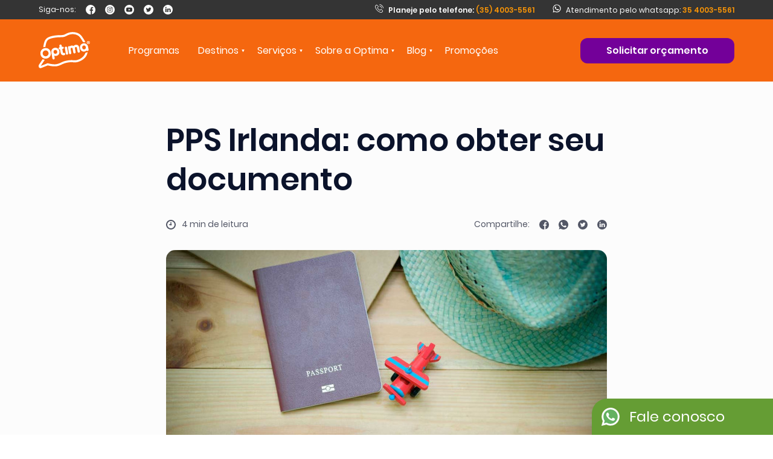

--- FILE ---
content_type: text/html; charset=UTF-8
request_url: https://optimaintercambio.com.br/blog/intercambio/pps-irlanda-como-obter
body_size: 13923
content:
<!DOCTYPE html>
<html class="no-js" lang="pt-br">

<head>
    <meta charset="utf-8">
    <meta name="viewport" content="width=device-width, initial-scale=1.0">
    <meta http-equiv="X-UA-Compatible" content="IE=edge,chrome=1">
    <link rel="apple-touch-icon" sizes="180x180" href="/favIcon/apple-touch-icon.png?v=2-1">
    <link rel="icon" type="image/png" sizes="32x32" href="/favIcon/favicon-32x32.png?v=2-1">
    <link rel="icon" type="image/png" sizes="16x16" href="/favIcon/favicon-16x16.png?v=2-1">
    <link rel="manifest" href="/favIcon/site.webmanifest">
    <link rel="mask-icon" href="/favIcon/safari-pinned-tab.svg" color="#5bbad5">
    <meta name="msapplication-TileColor" content="#da532c">
    <meta name="facebook-domain-verification" content="hfh3gke3e75y4zps4uh4f909k6hryc" />

    <meta name="theme-color" content="#f5670f">

    <meta name="csrf-token" content="mIwa5Oik5cKYDuGEXZGgvvmVN7znp5DSROfo9CWL">

    <link rel="stylesheet" type="text/css" href="https://optimaintercambio.com.br/vendor/cookie-consent/css/cookie-consent.css">


            <link rel="stylesheet" href="https://optimaintercambio.com.br/css/blog-post.css?v=2-1">
    

    <link rel="canonical" href="https://optimaintercambio.com.br/blog/intercambio/pps-irlanda-como-obter" />


    <title>PPS Irlanda: como obter seu documento | Optima Intercâmbio</title>

    <meta http-equiv="Content-Type" content="text/html; charset=utf-8">
    <meta name="language" content="Portuguese">
    <meta name="author" content="Optima Intercâmbio">
    <meta name="copyright" content="Optima Intercâmbio">
    <meta name="rating" content="safe for kids">
    <meta property='og:site_name' ccontent="Optima Intercâmbio">
    <meta property='og:type' content="website">
    <meta name="robots" content="index, follow">

    
<meta name="description" content="O PPS é um dos documentos obrigatórios para quem deseja fazer um intercâmbio de estudo e trabalho na Ilha Esmeralda. Saiba tudo sobre ele!">
<meta name="keywords" content="pps">
<meta property='url' content="https://optimaintercambio.com.br/blog/intercambio/pps-irlanda-como-obter">
<meta property='og:url' content="https://optimaintercambio.com.br/blog/intercambio/pps-irlanda-como-obter">
<meta property="og:type" content="article" />
<meta property="og:article:author" content="Optima Intercâmbio" />
<meta property="og:article:published_time" content="2020-06-24" />
<meta property="og:article:modified_time" content="2025-08-19" />
<meta property="og:updated_time" content="2025-08-19" />
<meta property='og:title' content="PPS Irlanda: como obter seu documento">
<meta property='og:description' content="O PPS é um dos documentos obrigatórios para quem deseja fazer um intercâmbio de estudo e trabalho na Ilha Esmeralda. Saiba tudo sobre ele!">
<meta property='og:image'
    content="https://s3.sa-east-1.amazonaws.com/optima-intercambio/artigos/142019202006245ef38b53bd258.jpg">
<meta property="article:publisher" content="https://www.facebook.com/Intercambio.Optima" />
<meta property="article:section" content="Blog" />
<meta property="article:published_time" content="2020-06-24" />
<meta property="article:modified_time" content="2025-08-19" />


            <!-- Google Tag Manager -->
<script>(function(w,d,s,l,i){w[l]=w[l]||[];w[l].push({'gtm.start':
new Date().getTime(),event:'gtm.js'});var f=d.getElementsByTagName(s)[0],
j=d.createElement(s),dl=l!='dataLayer'?'&l='+l:'';j.async=true;j.src=
'https://www.googletagmanager.com/gtm.js?id='+i+dl;f.parentNode.insertBefore(j,f);
})(window,document,'script','dataLayer','GTM-KPXX4M4');</script>
<!-- End Google Tag Manager -->
    
    <script type="application/ld+json">
    {
        "@context": "http://schema.org",
        "@type": "Organization",
        "url": "https://optimaintercambio.com.br",
        "sameAs": ["https://facebook.com/optimaintercambio" , "https://instagram.com/optimaintercambio" , "https://twitter.com/optimaintercamb" , "https://youtube.com/optimaintercambio"],
        "name": "Optima Intercâmbio",
        "contactPoint": {
            "@type": "ContactPoint",
            "telephone": "+55 (35) 4003-5561",
            "contactType": "Customer service",
            "streetAddress": "Praça 8 de Março,32",
            "addressRegion": "Machado-MG",
            "postalCode": "37750-000",
            "addressCountry": "BR"
        }
    }
    </script>
    <!-- Global site tag (gtag.js) - Google Ads: 1008045071 -->
    <script async src="https://www.googletagmanager.com/gtag/js?id=AW-1008045071"></script>
    <script>
        window.dataLayer = window.dataLayer || [];

        function gtag() {
            dataLayer.push(arguments);
        }
        gtag('js', new Date());

        gtag('config', 'AW-1008045071');
    </script>

    

</head>

<body>
            <!-- Google Tag Manager (noscript) -->
<noscript><iframe src="https://www.googletagmanager.com/ns.html?id=GTM-KPXX4M4"
height="0" width="0" style="display:none;visibility:hidden"></iframe></noscript>
<!-- End Google Tag Manager (noscript) -->
    
    <!-- Header -->
    <header id="header">
    <div class="container-header">
        <div class="header-top">
            <div class="container-social">
                <div class="social">
                    <span>Siga-nos:</span>
                </div>
                <div class="imgs-social">
                    <a class="face hover-social"  target="_blank" rel="noopener noreferrer" alt="Facebook" title="Facebook" href="https://facebook.com/optimaintercambio"></a>
                    <a class="insta hover-social"  target="_blank" rel="noopener noreferrer" alt="Instagram" title="Instagram" href="https://instagram.com/optimaintercambio"></a>
                    <a class="youtube hover-social"  target="_blank" rel="noopener noreferrer" alt="Youtube" title="Youtube" href="https://youtube.com/optimaintercambio"></a>
                    <a class="twiter hover-social"  target="_blank" rel="noopener noreferrer" alt="Twitter" title="Twitter" href="https://twitter.com/optimaintercamb"></a>
                    <a class="linkedin hover-social"  target="_blank" rel="noopener noreferrer" alt="Linkedin" title="Linkedin" href="https://www.linkedin.com/company/optima-intercambio"></a>
                </div>
            </div>

            <div class="tel-planeje">
                <span> <a href="tel:(35) 4003-5561" style="display:inline-block;" class="phone-number-custom"><img class="header-icon" src="/img/header/phone.svg"><span class="text-white">Planeje pelo telefone: </span>(35) 4003-5561</a> </span>
            </div>
            <div class="tel-planeje2">
                <img class="header-icon" src="/img/header/whatsapp.svg"><span>Atendimento pelo whatsapp: <a href="#" style="display:inline-block;" class="phone-number-custom" id="solicitar-whatsapp-link"> 35 4003-5561</a> </span>
            </div>
        </div>

					<div id="header-top" class="container-elements">
				<div class="logo">
					<a href="/"><img class="lazy" src="/img/header/header-09.svg" alt="Optima Intercâmbio" title="Optima Intercâmbio"></a>
				</div>

				<div class="list-links">

					<div class="menu-optima-mobile">
												<div id="solicitar-orcamento" class="btn btn-mobile-hide" style="border-radius: 12px">
							<a>Solicitar orçamento</a>
						</div>
						
						<div class="logo-mobile">
							<a href="/"><img class="lazy" src="/img/header/header-10.svg" alt="Optima Intercâmbio" title="Optima Intercâmbio"></a>
						</div>

						<div class="close-mobile">
							<img class="lazy" src="/img/home/menu-02.svg" alt="">
						</div>
					</div>


					<div class="ul">
						
						<div class="li" id="programas">
							<a>Programas</a>
							<div class="modal-programas">
								<div class="container-modal-modalidade">
									<div class="ul">
																				<div class="li"><a href="/programas/estudo-e-trabalho"><span>Estudo e trabalho</span></a>
										</div>
																				<div class="li"><a href="/programas/curso-de-idiomas"><span>Curso de idiomas</span></a>
										</div>
																				<div class="li"><a href="/programas/idioma-com-atividades"><span>Idioma com atividades</span></a>
										</div>
																				<div class="li"><a href="/programas/para-jovens"><span>Para jovens</span></a>
										</div>
																				<div class="li"><a href="/programas/profissionalizante"><span>Profissionalizante</span></a>
										</div>
																				<div class="li"><a href="/programas/preparatorio-para-exames"><span>Preparatório para exames</span></a>
										</div>
																				<div class="li"><a href="/programas/high-school"><span>High School</span></a>
										</div>
																				<div class="li"><a href="/programas/higher-education"><span>Higher Education</span></a>
										</div>
																			</div>
								</div>
							</div>
						</div>

						<div class="li" id="destinos">
							<a>Destinos</a>
						</div>

						<div class="li" id="servicos">
							<a>Serviços</a>
							<div class="modal-servicos">
								<div class="container-modal-modalidade">
									<div class="ul">
										<a href="/passagens-aereas">
											<div class="li"><span>Passagens Aéreas</span></div>
										</a>
										<a href="/moeda-estrangeira">
											<div class="li"><span>Moeda Estrangeira</span></div>
										</a>
										<a href="/seguro-saude">
											<div class="li"><span>Seguro Saúde</span></div>
										</a>
										<a href="/traducao-juramentada">
											<div class="li"><span>Tradução juramentada</span></div>
										</a>
										<a href="/visto">
											<div class="li"><span>Visto</span></div>
										</a>
										<a href="/cidadania">
											<div class="li"><span>Cidadania</span></div>
										</a>
									</div>
								</div>
							</div>
						</div>

						<div class="li" id="quem-somos-menu">
							<a>Sobre a Optima</a>
							<div class="modal-quem-somos">
								<div class="container-modal-modalidade">
									<div class="ul">
										<a href="/quem-somos">
											<div class="li"><span>Quem somos</span></div>
										</a>
										<a href="/diferenciais">
											<div class="li"><span>O que nos diferencia</span></div>
										</a>
										<a href="/contato">
											<div class="li"><span>Fale conosco</span></div>
										</a>
									</div>
								</div>
							</div>
						</div>

						<div class="li" class="blog-responsive">
														<a href="/blog">Blog</a>
													</div>
						<div class="li" class="promocoes-responsive">
														<a href="/promocoes">Promoções</a>
													</div>
									</div>





					<div class="header-bottom-mobile">
						<div class="container-social">
							<div class="social">
								<span>Siga-nos:</span>
							</div>
							<div class="imgs-social">
								<a target="_blank" rel="noopener noreferrer" href="https://facebook.com/optimaintercambio"><img class="lazy" src="/img/header/header-mobile-01.svg" alt="Facebook" title="Facebook"></a>
								<a target="_blank" rel="noopener noreferrer" href="https://instagram.com/optimaintercambio"><img class="lazy" src="/img/header/header-mobile-02.svg" alt="Instagram" title="Instagram"></a>
								<a target="_blank" rel="noopener noreferrer" href="https://youtube.com/optimaintercambio"><img class="lazy" src="/img/header/header-mobile-03.svg" alt="Youtube" title="Youtube"></a>
								<a target="_blank" rel="noopener noreferrer" href="https://twitter.com/optimaintercamb"><img class="lazy" src="/img/header/header-mobile-04.svg" alt="Twitter" title="Twitter"></a>
								<a target="_blank" rel="noopener noreferrer" href="https://www.linkedin.com/company/optima-intercambio"><img class="lazy" src="/img/blog-post/linkedin-icon-32x32.svg" alt="Linkedin" title="Linkedin"></a>
							</div>
						</div>

						<div class="tel-planeje">
							<span>Planeje pelo telefone: <a href="tel:(35) 4003-5561" style="display:inline-block;" class="phone-number-custom"> (35) 4003-5561</a></span>
						</div>
					</div>
				</div>

								<div id="solicitar-orcamento" class="btn" style="border-radius: 12px">
					<a>Solicitar orçamento</a>
				</div>
				
				<div class="open-menu-mobile">
					<img class="lazy" src="/img/home/menu-01.svg" alt="">
				</div>
			</div>
		    </div>
</header>

    <!-- content -->
    <div content id="blog-post">
    <section class="blog-post">
    <div class="container">
        <input id="artigo-id" type="hidden" value="17927">
        <div class="container-blog-post">
            <h1>PPS Irlanda: como obter seu documento</h1>
            <h3></h3>

            <div class="title-blog-post">
                <span><img src="/img/cidade/cidade-17.png" alt=""> 4 min de leitura</span>
                <div class="compartilhe-blog">
                    <span>Compartilhe:</span>
                    <a target="_blank" rel="noopener noreferrer" href="https://www.facebook.com/sharer/sharer.php?u=https://optimaintercambio.com.br/blog/intercambio/pps-irlanda-como-obter"><img data-src="/img/blog-post/blog-post-01.svg" alt="Facebook" title="Facebook"></a>
                    <a target="_blank" rel="noopener noreferrer" href="https://api.whatsapp.com/send?text=https://optimaintercambio.com.br/blog/intercambio/pps-irlanda-como-obter"><img data-src="/img/blog-post/blog-post-02.svg" alt="Whatsapp" title="Whatsapp"></a>
                    <a target="_blank" rel="noopener noreferrer" href="https://twitter.com/intent/tweet?url=https://optimaintercambio.com.br/blog/intercambio/pps-irlanda-como-obter"><img data-src="/img/blog-post/blog-post-03.svg" alt="Twiter" title="Twiter"></a>
                    <a target="_blank" rel="noopener noreferrer" href="https://www.linkedin.com/shareArticle?mini=true&url=https://optimaintercambio.com.br/blog/intercambio/pps-irlanda-como-obter&title=PPS Irlanda: como obter seu documento"><img data-src="/img/blog-post/linkedin-icon-16x16.svg" alt="Linkedin" title="Linkedin"></a>
                </div>
            </div>

                        <div class="container-img-blog-post">
                <img data-src="https://s3.sa-east-1.amazonaws.com/optima-intercambio/artigos/142020202006245ef38b548fa4b.jpg" alt="">
            </div>
            
			<div class="breadcrumb">
				<a href="/">Início</a>
				<a href="/blog" >Blog</a>
				<a class="active">PPS Irlanda: como obter seu documento</a>
			</div>

			
            <div class="container-text-blog-post">
            <p>Está na Irlanda e conseguiu uma boa proposta de emprego? Então chegou a hora de correr atrás de um documento fundamental: o PPS.</p>
<p>Você provavelmente já ouviu falar sobre ele, caso contrário, chegou a hora de conhecer tudo sobre o PPS e a sua importância para quem faz um intercâmbio na Irlanda!</p>
<h2>O que é o PPS?</h2>
<p>O PPS - Personal Public Service Number - é um documento fundamental da Irlanda. Graças a ele, você terá um registro no governo irlandês e poderá acessar os benefícios providos por ele, como assistência social, informações e outros serviços públicos.</p>
<p>Além disso, outra função do PPS é servir como um número de registro para identificar qualquer indivíduo que esteja residindo na Irlanda. Assim, ele funciona de maneira bastante parecida com o CPF no Brasil.</p>
<p>Portanto, se você é um intercambista com um visto de estudos+trabalho na Ilha Esmeralda, você deverá tirar o seu PPS antes de começar a trabalhar legalmente no país. Entretanto, você deve ficar atento ao momento certo para fazer a solicitação. Explicamos mais abaixo.</p>
<h2>Quem pode tirar o PPS?</h2>
<figure class="image"><img data-src="https://s3.sa-east-1.amazonaws.com/optima-intercambio/artigos/3/pps-irlanda-1.jpg" alt=""></figure>
<p>Nem todos os estudantes na Irlanda precisam desse número. Porém, o PPS - Personal Public Service Number é indispensável caso você tenha uma proposta oficial de trabalho na Irlanda. Esse é o principal motivo para um estudante estrangeiro fazer sua solicitação do PPS e é só a partir desse momento em que você deverá solicitar seu documento.</p>
<p>Outros casos menos comuns são para aqueles estrangeiros que desejam tirar uma carteira de motorista irlandesa ou, também, caso sejam responsáveis por uma conta de luz ou água de casa.</p>
<p>É válido ressaltar que, na hora de fazer seu PPS, os oficiais do governo solicitam provas do porquê você necessita desse documento. Por isso, os oficiais podem questionar os reais motivos da aplicação e recusarem o processo.</p>
<p>Portanto, o que a Optima recomenda é que os estudantes com um intercâmbio na Irlanda façam a solicitação do PPS somente no caso de uma proposta oficial de emprego no país.</p>
<h2>Passo a passo para fazer a solicitação do PPS</h2>
<p>Atualmente, todo o processo de aplicação do PPS é online, portanto você deve se atentar bem aos detalhes.</p>
<p>Para fazer a solicitação do seu PPS Number você deverá primeiramente criar uma conta no <a href="http://www.mygovid.ie/">MyGovID</a>, ela será necessária para a aplicação.</p>
<p>Em seguida, é o momento de acessar o site <a href="https://services.mywelfare.ie/en/topics/identity-services/personal-public-service-pps-number/">MyWelfare</a> e iniciar o processo de aplicação. Lá, você fará o login com sua conta do MyGovID.</p>
<figure class="image"><img data-src="https://s3.sa-east-1.amazonaws.com/optima-intercambio/artigos/1822372023080964d4039de226f.gif" alt=""></figure>
<p>Para prosseguir com o processo de cadastro, você deverá fazer upload dos documentos que nós citamos abaixo, é importante que esses documentos sejam oficiais e que as imagens estejam legíveis.</p>
<h3>Quais são os documentos necessários para obter o PPS</h3>
<p>Para fazer a solicitação do seu PPS na Irlanda você precisará dos seguintes documentos:</p>
<ul>
<li>Comprovante de identidade. No seu caso você deverá levar seu Passaporte;</li>
<li>Comprovante de endereço (documento com seus dados e o endereço ou alguma conta da casa no seu nome, pode ser uma declaração de moradia feita pelo dono da residência);</li>
<li>Carta do empregador;</li>
</ul>
<h2>Já entreguei todos os documentos. E agora?</h2>
<figure class="image"><img data-src="https://s3.sa-east-1.amazonaws.com/optima-intercambio/artigos/3/pps-irlanda-3.jpg" alt=""></figure>
<p>Bom... Agora é só esperar! O PPS vai chegar no endereço indicado no comprovante de residência entregue às autoridades irlandesas.</p>
<p>É importante destacar também que o tempo até o documento chegar até sua residência varia de acordo com a sua localização e o número de outras solicitações na sua frente.</p>
<p>Quando seu documento chegar, além ter a permissão de trabalhar formalmente em uma empresa da Irlanda, você poderá ainda usufruir dos benefícios de assistência social, ter uma conta de água ou luz em seu nome ou, até mesmo, alugar um apartamento ou casa em seu nome, dentre outras coisas.</p>
<p>Quer ajuda para planejar seu <a href="/destinos/irlanda">intercâmbio na Irlanda</a>? A <strong>Optima intercâmbio</strong> está aqui para te ajudar! Além de te auxiliar a planejar todas as etapas antes de embarcar, a Optima oferece um suporte 24 horas exclusivo para seus viajantes na Irlanda!</p>
<p>Nossa equipe de suporte internacional está pronta para te ajudar com possíveis dúvidas e dificuldades encontradas no país!</p>
<p><a href="/cotacao">Clique aqui </a>e para solicitar um orçamento com um de nossos consultores especialistas em intercâmbio e realize de vez esse sonho!</p>
<figure class="image"><img data-src="https://s3.sa-east-1.amazonaws.com/optima-intercambio/artigos/1822372023080964d4039de226f.gif" alt=""></figure>
            </div>

                        <div class="container-video">
            <iframe src="https://youtube.com.br/embed/EiUx64sQ9U8"></iframe>
            </div>
            
            <div class="dicas-blog-post">
                                    <div class="btns-blog-post">
                                            </div>
                                <div class="compartilhe-blog">
                    <span>Compartilhe:</span>
                    <a target="_blank" rel="noopener noreferrer" href="https://www.facebook.com/sharer/sharer.php?u=https://optimaintercambio.com.br/blog/intercambio/pps-irlanda-como-obter"><img data-src="/img/blog-post/blog-post-01.svg" alt="Facebook" title="Facebook"></a>
                    <a target="_blank" rel="noopener noreferrer" href="https://api.whatsapp.com/send?text=https://optimaintercambio.com.br/blog/intercambio/pps-irlanda-como-obter"><img data-src="/img/blog-post/blog-post-02.svg" alt="Whatsapp" title="Whatsapp"></a>
                    <a target="_blank" rel="noopener noreferrer" href="https://twitter.com/intent/tweet?url=https://optimaintercambio.com.br/blog/intercambio/pps-irlanda-como-obter"><img data-src="/img/blog-post/blog-post-03.svg" alt="Twiter" title="Twiter"></a>
                    <a target="_blank" rel="noopener noreferrer" href="https://www.linkedin.com/shareArticle?mini=true&url=https://optimaintercambio.com.br/blog/intercambio/pps-irlanda-como-obter&title=PPS Irlanda: como obter seu documento"><img data-src="/img/blog-post/linkedin-icon-16x16.svg" alt="Linkedin" title="Linkedin"></a>
                </div>
            </div>

            <div class="gostou-blog-post">
                <span>Gostou deste artigo?</span>
                <div class="btns-opinao">
				<button class="btn-gostou " id="voto-positivo" >
						sim
				</button>

				<button class="btn-nao-gostou " id="voto-negativo" >
						não
				</button>
                </div>
            </div>
        </div>
    </div>
</section>
    <section class="blog-post-relacionado">
    <div class="container">
        <div class="container-post-relacionados">
            <h2>Conteúdo relacionado</h2>
                        <a href="/blog/turismo/optimas-visitas-conheca-irlanda">
            <div class="container-img-text-blog">
                <div class="container-img-blog">
                    <img data-src="https://s3.sa-east-1.amazonaws.com/optima-intercambio/artigos/095753202003105e678ed1bb83f.jpg" alt="">
                </div>

                <div class="container-text-blog">
                    <h3>Conhecendo a Irlanda</h3>
                    <p>A Irlanda é um país muito rico em paisagens, história oferecendo um amplo leque cultural que cobre os mais variados interesses. Aqui estão listados...</p>

                    <div class="leitura">
                        <span>3 min de leitura</span>
				<span class="lendo">Continue lendo</span>
								<span class="animacao-seta"></span>
                    </div>
                </div>
            </div>
            </a>
                        <a href="/blog/depoimentos/jian">
            <div class="container-img-text-blog">
                <div class="container-img-blog">
                    <img data-src="https://s3.sa-east-1.amazonaws.com/optima-intercambio/artigos/103612202003105e6797ccf2582.jpg" alt="">
                </div>

                <div class="container-text-blog">
                    <h3>Jian Silva</h3>
                    <p>A experiência de morar na Irlanda está sendo sensacional. Perto das montanhas, praias, pequenas vilarejos e dos famosos pubs, conheci pessoas muito...</p>

                    <div class="leitura">
                        <span>1 min de leitura</span>
				<span class="lendo">Continue lendo</span>
								<span class="animacao-seta"></span>
                    </div>
                </div>
            </div>
            </a>
                        <a href="/blog/depoimentos/luiz-fernando-em-dublin">
            <div class="container-img-text-blog">
                <div class="container-img-blog">
                    <img data-src="https://s3.sa-east-1.amazonaws.com/optima-intercambio/artigos/104507202003105e6799e396f95.jpg" alt="">
                </div>

                <div class="container-text-blog">
                    <h3>Luiz Fernando em Dublin</h3>
                    <p>Veja um pouquinho da experiência de Luiz Fernando em Dublin - Irlanda. Ele que é de Butucatú - SP, conta sobre a preparação e expectativa da viagem...</p>

                    <div class="leitura">
                        <span>1 min de leitura</span>
				<span class="lendo">Continue lendo</span>
								<span class="animacao-seta"></span>
                    </div>
                </div>
            </div>
            </a>
                    </div>
    </div>
</section>
    <section class="notificacao">
    <div class="container">
        <div class="container-notificacao">
            <div class="notificacao-text-img wow fadeIn">
                <img class="lazy" class="bell-shake" data-src="/img/notificacao/notificacao-01.svg" alt="Notificação" title="Notificação">
                <p>Assine nossas notificações para se manter atualizado sobre nossas promoções!</p>
            </div>

            <form id="form-submit" class="wow fadeIn">
                <div class="container-form-notificacao">
                    <input type="text" id="nome-newsletter" name="nome" placeholder="Qual seu nome completo?">
                </div>
                <div class="container-form-notificacao">
                    <input type="email" id="email-newsletter" name="email" placeholder="E seu melhor e-mail?">
                </div>

                <div class="btn button">
                    <button id="botao-enviar" type="submit">Me manter atualizado</button>
                </div>
            </form>
        </div>
    </div>
</section>
</div>

    <!-- Footer -->
    <footer>
    <div class="container">
        <div class="contato">
            <h3>Contato</h3>
            <div class="tel">
                <a href="tel:+55(35) 4003-5561">
                    <h3 style="color: #f89406;"><img data-src="/img/contato/phone.svg" width="23" height="23">
                        (35) 4003-5561</h3>
                </a>
            </div>
            <div class="horario">
                <h3>Horário de atendimento</h3>
                <span><p>Seg. à Sexta: 09h - 18h <br /> Sábado: 9h - 13h</p></span>
            </div>
            
            <div class="end">
                <a href="https://www.google.com/maps/place/Optima+Interc%C3%A2mbio/@-21.6909693,-45.9149832,15z/data=!4m8!1m2!3m1!2sOptima+Interc%C3%A2mbio!3m4!1s0x0:0x363e2cc2ed2c6403!8m2!3d-21.6833716!4d-45.9135765"
                    target="_blank">
                    <h3 style="color: #f89406;"><img data-src="/img/contato/map-marker.svg" width="15" height="20">
                        Matriz Machado</h3>
                    <span>Praça 8 de Março, 32</span>
                    <span>Machado - MG</span>
                </a>
            </div>
        </div>
        <div class="explore">
            <h3>Explore</h3>
            <div class="explore-text">
                <a href="/programas">Nossos programas</a>
                <a href="/destinos">Destinos</a>
                <a href="/servicos">Serviços</a>
                <a href="/quem-somos">Nossa história</a>
                <a href="/contato">Fale conosco</a>
                <a href="/blog">Blog</a>
                <a href="/politicas-de-privacidade">Política de Privacidade</a>
                <a href="javascript:void(0)" class="js-lcc-settings-toggle">Preferências de Cookies</a>
            </div>
        </div>
        <div class="footer-social">
            <h3>Siga-nos</h3>
            <div class="explore-text">
                <a target="_blank" rel="noopener noreferrer" href="https://facebook.com/optimaintercambio">Facebook</a>
                <a target="_blank" rel="noopener noreferrer"
                    href="https://instagram.com/optimaintercambio">Instagram</a>
                <a target="_blank" rel="noopener noreferrer" href="https://youtube.com/optimaintercambio">Youtube</a>
                <a target="_blank" rel="noopener noreferrer" href="https://twitter.com/optimaintercamb">Twitter</a>
                <a target="_blank" rel="noopener noreferrer"
                    href="https://www.linkedin.com/company/optima-intercambio">Linkedin</a>
            </div>
        </div>
        <div class="selos-pagamentos">
            <h3>Selos e formas de pagamento</h3>
            <div class="pagamento-img">
                <img class="lazy" data-src="https://optimaintercambio.com.br/img/footer/footer-05.svg" alt="Simbolo Pravaler" title="Pravaler">
                
                <img class="lazy" data-src="https://optimaintercambio.com.br/img/footer/footer-02.svg" alt="Logo Mastercard"
                    title="Mastercard">
                <img class="lazy" data-src="https://optimaintercambio.com.br/img/footer/footer-03.svg" alt="Logo Visa" title="Visa">
                <img class="lazy" data-src="https://optimaintercambio.com.br/img/footer/footer-04.svg" alt="Simbolo Boleto" title="Boleto">
            </div>
            <div class="pagamento-img selos">
                                    <a target="_blank" rel="noopener noreferrer" href="https://cadastur.turismo.gov.br/cadastur/#!/public/qrcode/12350272000109"
                        style=""><img class="lazy"
                            data-src="https://s3.sa-east-1.amazonaws.com/optima-intercambio/selos/195644201912095deea6fc9c5da.png"
                            alt="Cadastur" title="Cadastur"></a>
                                    <a target="_blank" rel="noopener noreferrer" href="https://www.ialc.org/"
                        style=""><img class="lazy"
                            data-src="https://s3.sa-east-1.amazonaws.com/optima-intercambio/selos/1146472024021565ce23d72250a.png"
                            alt="Selo Ialc" title="IALC"></a>
                                    <a target="_blank" rel="noopener noreferrer" href=""
                        style="pointer-events: none; cursor: default;"><img class="lazy"
                            data-src="https://s3.sa-east-1.amazonaws.com/optima-intercambio/selos/093131202003105e6788a3c5bdc.png"
                            alt="Quality English" title="Quality English"></a>
                                    <a target="_blank" rel="noopener noreferrer" href="http://www.belta.org.br/agencias-de-cursos-no-exterior/optima-intercambio/"
                        style=""><img class="lazy"
                            data-src="https://s3.sa-east-1.amazonaws.com/optima-intercambio/selos/0911412024012365afacfd40580.png"
                            alt="selo belta 2024" title="Selo Belta"></a>
                                    <a target="_blank" rel="noopener noreferrer" href="https://www.felca.org/associate-directory/belta/page/2/"
                        style=""><img class="lazy"
                            data-src="https://s3.sa-east-1.amazonaws.com/optima-intercambio/selos/0919372024012365afaed954aeb.png"
                            alt="" title="Felca accredited"></a>
                                    <a target="_blank" rel="noopener noreferrer" href="https://www.icef.com/agency/0012000000r2JRgAAM"
                        style=""><img class="lazy"
                            data-src="https://s3.sa-east-1.amazonaws.com/optima-intercambio/selos/1355002025082868b089e4ddc4e.png"
                            alt="" title="IAS Accredited"></a>
                                    <a target="_blank" rel="noopener noreferrer" href="https://studytravel.network/"
                        style=""><img class="lazy"
                            data-src="https://s3.sa-east-1.amazonaws.com/optima-intercambio/selos/09351320241016670fb301ef9b9.png"
                            alt="" title="StudyTravel Reference-Checked"></a>
                            </div>
        </div>
    </div>
</footer>
<!-- Roda Pé -->
<div class="roda-pe">
    <div class="container">
        <div class="container-politica">
            <p>2026 © Optima Ltda. CNPJ 12.350.272/0001-09. Empresa brasileira</p>
            <a rel="noopener noreferrer" href="/termos-de-uso">Políticas de uso</a>
            <p>e</p>
            <a rel="noopener noreferrer" href="/politicas-de-privacidade">Termos de Privacidade</a>
        </div>
        <a href="#" rel="noopener noreferrer" id=voltar-top>Voltar ao topo</a>
    </div>
</div>


    <!-- Modal Header -->
    
    
            <!-- testando push -->





<div class="modal-header">
    <div class="container-modal">
        <div class="container">
            <div class="container-modal-header">
                <div class="filtro-idiomas">
                    <p>Por idioma</p>
                    <span id="ingles">Inglês</span>
                    <span id="espanhol">Espanhol</span>
                    <span id="alemao">Alemão</span>
                    <span id="frances">Francês</span>
                    <span id="italiano">Italiano</span>
                    <span id="portugues">Português</span>
                </div>

                <div class="container-paises-header">
                    <div class="top-paises">
                        <p>Por países</p>
                        <a href="/destinos"><span>Todos os destinos <img class="lazy" src="/img/cards-confianca/cards-confianca-04.svg" alt=""></span></a>
                    </div>
                    <div class="container-itens-cidade">
                                                    <a href="/destinos/africa-do-sul"><span data-idioma="ingles" class="pais-modal">África do Sul</span></a>
                                                            <a href="/destinos/africa-do-sul/intercambio-em-cidade-do-cabo"><span class="cidade-header classe-ultimo-item" data-idioma="africaner,ingles,ndebele,soto,soto-do-norte,suazi,tsonga,tsuana,venda,xhosa,zulu">Cidade do Cabo</span></a>
                                                                                <a href="/destinos/alemanha"><span data-idioma="alemao" class="pais-modal">Alemanha</span></a>
                                                            <a href="/destinos/alemanha/intercambio-em-berlim"><span class="cidade-header " data-idioma="alemao">Berlim</span></a>
                                                            <a href="/destinos/alemanha/intercambio-em-intercambio-em-frankfurt"><span class="cidade-header " data-idioma="alemao">Frankfurt</span></a>
                                                            <a href="/destinos/alemanha/intercambio-em-intercambio-em-munique"><span class="cidade-header classe-ultimo-item" data-idioma="alemao">Munique</span></a>
                                                                                <a href="/destinos/argentina"><span data-idioma="espanhol" class="pais-modal">Argentina</span></a>
                                                            <a href="/destinos/argentina/intercambio-em-buenos-aires"><span class="cidade-header classe-ultimo-item" data-idioma="espanhol">Buenos Aires</span></a>
                                                                                <a href="/destinos/australia"><span data-idioma="ingles" class="pais-modal">Austrália</span></a>
                                                            <a href="/destinos/australia/intercambio-em-adelaide"><span class="cidade-header " data-idioma="ingles">Adelaide</span></a>
                                                            <a href="/destinos/australia/intercambio-em-brisbane"><span class="cidade-header " data-idioma="ingles">Brisbane</span></a>
                                                            <a href="/destinos/australia/intercambio-em-byron-bay"><span class="cidade-header " data-idioma="ingles">Byron Bay</span></a>
                                                            <a href="/destinos/australia/intercambio-em-cairns"><span class="cidade-header " data-idioma="ingles">Cairns</span></a>
                                                            <a href="/destinos/australia/intercambio-em-darwin"><span class="cidade-header " data-idioma="ingles">Darwin</span></a>
                                                            <a href="/destinos/australia/intercambio-em-gold-coast"><span class="cidade-header " data-idioma="ingles">Gold Coast</span></a>
                                                            <a href="/destinos/australia/intercambio-em-hobart"><span class="cidade-header " data-idioma="ingles">Hobart</span></a>
                                                            <a href="/destinos/australia/intercambio-em-melbourne"><span class="cidade-header " data-idioma="ingles">Melbourne</span></a>
                                                            <a href="/destinos/australia/intercambio-em-noosa"><span class="cidade-header " data-idioma="ingles">Noosa Heads</span></a>
                                                            <a href="/destinos/australia/intercambio-em-perth"><span class="cidade-header " data-idioma="ingles">Perth</span></a>
                                                            <a href="/destinos/australia/intercambio-em-sunshine-coast"><span class="cidade-header " data-idioma="ingles">Sunshine Coast</span></a>
                                                            <a href="/destinos/australia/intercambio-em-sydney"><span class="cidade-header classe-ultimo-item" data-idioma="ingles">Sydney</span></a>
                                                                                <a href="/destinos/canada"><span data-idioma="frances,ingles" class="pais-modal">Canadá</span></a>
                                                            <a href="/destinos/canada/intercambio-em-calgary"><span class="cidade-header " data-idioma="ingles">Calgary</span></a>
                                                            <a href="/destinos/canada/intercambio-em-montreal"><span class="cidade-header " data-idioma="frances,ingles">Montreal</span></a>
                                                            <a href="/destinos/canada/intercambio-em-quebec"><span class="cidade-header " data-idioma="frances,ingles">Quebec</span></a>
                                                            <a href="/destinos/canada/intercambio-em-toronto"><span class="cidade-header " data-idioma="ingles">Toronto</span></a>
                                                            <a href="/destinos/canada/intercambio-em-vancouver"><span class="cidade-header " data-idioma="frances,ingles">Vancouver</span></a>
                                                            <a href="/destinos/canada/intercambio-em-whistler"><span class="cidade-header classe-ultimo-item" data-idioma="ingles">Whistler</span></a>
                                                                                <a href="/destinos/intercambio-no-chile"><span data-idioma="espanhol" class="pais-modal">Chile</span></a>
                                                            <a href="/destinos/intercambio-no-chile/intercambio-em-intercambio-em-santiago"><span class="cidade-header classe-ultimo-item" data-idioma="espanhol">Santiago</span></a>
                                                                                <a href="/destinos/intercambio-no-chipre"><span data-idioma="ingles" class="pais-modal">Chipre</span></a>
                                                            <a href="/destinos/intercambio-no-chipre/intercambio-em-limassol"><span class="cidade-header classe-ultimo-item" data-idioma="ingles">Limassol</span></a>
                                                                                <a href="/destinos/coreia-do-sul"><span data-idioma="coreano" class="pais-modal">Coréia do Sul</span></a>
                                                            <a href="/destinos/coreia-do-sul/intercambio-em-seoul"><span class="cidade-header classe-ultimo-item" data-idioma="coreano">Seoul</span></a>
                                                                                <a href="/destinos/cuba"><span data-idioma="espanhol" class="pais-modal">Cuba</span></a>
                                                            <a href="/destinos/cuba/intercambio-em-havana"><span class="cidade-header classe-ultimo-item" data-idioma="espanhol">Havana</span></a>
                                                                                <a href="/destinos/emirados-arabes"><span data-idioma="arabe,ingles" class="pais-modal">Emirados Árabes</span></a>
                                                            <a href="/destinos/emirados-arabes/intercambio-em-dubai"><span class="cidade-header classe-ultimo-item" data-idioma="arabe,ingles">Dubai</span></a>
                                                                                <a href="/destinos/escocia"><span data-idioma="gaelico-escoces,ingles" class="pais-modal">Escócia</span></a>
                                                            <a href="/destinos/escocia/intercambio-em-edimburgo"><span class="cidade-header classe-ultimo-item" data-idioma="gaelico-escoces,ingles">Edimburgo</span></a>
                                                                                <a href="/destinos/espanha"><span data-idioma="espanhol" class="pais-modal">Espanha</span></a>
                                                            <a href="/destinos/espanha/intercambio-em-barcelona"><span class="cidade-header " data-idioma="espanhol">Barcelona</span></a>
                                                            <a href="/destinos/espanha/intercambio-em-granada"><span class="cidade-header " data-idioma="espanhol">Granada</span></a>
                                                            <a href="/destinos/espanha/intercambio-em-madrid"><span class="cidade-header " data-idioma="espanhol">Madrid</span></a>
                                                            <a href="/destinos/espanha/intercambio-em-palma-de-mallorca"><span class="cidade-header " data-idioma="espanhol">Palma de Mallorca</span></a>
                                                            <a href="/destinos/espanha/intercambio-em-sevilha"><span class="cidade-header " data-idioma="espanhol">Sevilha</span></a>
                                                            <a href="/destinos/espanha/intercambio-em-valencia"><span class="cidade-header classe-ultimo-item" data-idioma="espanhol">Valência</span></a>
                                                                                <a href="/destinos/eua"><span data-idioma="ingles" class="pais-modal">Estados Unidos</span></a>
                                                            <a href="/destinos/eua/intercambio-em-beverly-hills"><span class="cidade-header " data-idioma="ingles">Beverly Hills</span></a>
                                                            <a href="/destinos/eua/intercambio-em-boston"><span class="cidade-header " data-idioma="ingles">Boston</span></a>
                                                            <a href="/destinos/eua/intercambio-em-chicago"><span class="cidade-header " data-idioma="ingles">Chicago</span></a>
                                                            <a href="/destinos/eua/intercambio-em-honolulu"><span class="cidade-header " data-idioma="ingles">Honolulu</span></a>
                                                            <a href="/destinos/eua/intercambio-em-irvine"><span class="cidade-header " data-idioma="ingles">Irvine</span></a>
                                                            <a href="/destinos/eua/intercambio-em-los-angeles"><span class="cidade-header " data-idioma="ingles">Los Angeles</span></a>
                                                            <a href="/destinos/eua/intercambio-em-miami"><span class="cidade-header " data-idioma="ingles">Miami</span></a>
                                                            <a href="/destinos/eua/intercambio-em-nashville"><span class="cidade-header " data-idioma="ingles">Nashville</span></a>
                                                            <a href="/destinos/eua/intercambio-em-nova-york"><span class="cidade-header " data-idioma="ingles">Nova York</span></a>
                                                            <a href="/destinos/eua/intercambio-em-san-diego"><span class="cidade-header " data-idioma="ingles">San Diego</span></a>
                                                            <a href="/destinos/eua/intercambio-em-sao-francisco"><span class="cidade-header " data-idioma="ingles">São Francisco</span></a>
                                                            <a href="/destinos/eua/intercambio-em-seattle"><span class="cidade-header classe-ultimo-item" data-idioma="ingles">Seattle</span></a>
                                                                                <a href="/destinos/franca"><span data-idioma="frances" class="pais-modal">França</span></a>
                                                            <a href="/destinos/franca/intercambio-em-intercambio-em-lyon"><span class="cidade-header " data-idioma="frances">Lyon</span></a>
                                                            <a href="/destinos/franca/intercambio-em-paris"><span class="cidade-header classe-ultimo-item" data-idioma="frances">Paris</span></a>
                                                                                <a href="/destinos/india"><span data-idioma="hindi,ingles" class="pais-modal">Índia</span></a>
                                                            <a href="/destinos/india/intercambio-em-nova-delhi"><span class="cidade-header classe-ultimo-item" data-idioma="hindi,ingles">Nova Delhi</span></a>
                                                                                <a href="/destinos/inglaterra"><span data-idioma="ingles" class="pais-modal">Inglaterra</span></a>
                                                            <a href="/destinos/inglaterra/intercambio-em-bournemouth"><span class="cidade-header " data-idioma="ingles">Bournemouth</span></a>
                                                            <a href="/destinos/inglaterra/intercambio-em-brighton"><span class="cidade-header " data-idioma="ingles">Brighton</span></a>
                                                            <a href="/destinos/inglaterra/intercambio-em-bristol"><span class="cidade-header " data-idioma="ingles">Bristol</span></a>
                                                            <a href="/destinos/inglaterra/intercambio-em-cambridge"><span class="cidade-header " data-idioma="ingles">Cambridge</span></a>
                                                            <a href="/destinos/inglaterra/intercambio-em-canterbury"><span class="cidade-header " data-idioma="ingles">Canterbury</span></a>
                                                            <a href="/destinos/inglaterra/intercambio-em-leeds"><span class="cidade-header " data-idioma="ingles">Leeds</span></a>
                                                            <a href="/destinos/inglaterra/intercambio-em-liverpool"><span class="cidade-header " data-idioma="ingles">Liverpool</span></a>
                                                            <a href="/destinos/inglaterra/intercambio-em-londres"><span class="cidade-header " data-idioma="ingles">Londres</span></a>
                                                            <a href="/destinos/inglaterra/intercambio-em-manchester"><span class="cidade-header " data-idioma="ingles">Manchester</span></a>
                                                            <a href="/destinos/inglaterra/intercambio-em-newcastle"><span class="cidade-header " data-idioma="ingles">Newcastle</span></a>
                                                            <a href="/destinos/inglaterra/intercambio-em-oxford"><span class="cidade-header " data-idioma="ingles">Oxford</span></a>
                                                            <a href="/destinos/inglaterra/intercambio-em-torbay"><span class="cidade-header " data-idioma="ingles">Torbay</span></a>
                                                            <a href="/destinos/inglaterra/intercambio-em-worthing"><span class="cidade-header " data-idioma="ingles">Worthing</span></a>
                                                            <a href="/destinos/inglaterra/intercambio-em-york"><span class="cidade-header classe-ultimo-item" data-idioma="ingles">York</span></a>
                                                                                <a href="/destinos/irlanda"><span data-idioma="gaelico,ingles" class="pais-modal">Irlanda</span></a>
                                                            <a href="/destinos/irlanda/intercambio-em-bray"><span class="cidade-header " data-idioma="gaelico,ingles">Bray</span></a>
                                                            <a href="/destinos/irlanda/intercambio-em-bundoran"><span class="cidade-header " data-idioma="gaelico,ingles">Bundoran</span></a>
                                                            <a href="/destinos/irlanda/intercambio-em-cork"><span class="cidade-header " data-idioma="gaelico,ingles">Cork</span></a>
                                                            <a href="/destinos/irlanda/intercambio-em-dublin"><span class="cidade-header " data-idioma="gaelico,ingles">Dublin</span></a>
                                                            <a href="/destinos/irlanda/intercambio-em-dun-laoghaire"><span class="cidade-header " data-idioma="gaelico,ingles">Dún Laoghaire</span></a>
                                                            <a href="/destinos/irlanda/intercambio-em-galway"><span class="cidade-header " data-idioma="gaelico,ingles">Galway</span></a>
                                                            <a href="/destinos/irlanda/intercambio-em-limerick"><span class="cidade-header " data-idioma="gaelico,ingles">Limerick</span></a>
                                                            <a href="/destinos/irlanda/intercambio-em-waterford"><span class="cidade-header " data-idioma="gaelico,ingles">Waterford</span></a>
                                                            <a href="/destinos/irlanda/intercambio-em-wexford"><span class="cidade-header classe-ultimo-item" data-idioma="gaelico,ingles">Wexford</span></a>
                                                                                <a href="/destinos/irlanda-do-norte"><span data-idioma="gaelico,ingles" class="pais-modal">Irlanda do Norte</span></a>
                                                            <a href="/destinos/irlanda-do-norte/intercambio-em-belfast"><span class="cidade-header classe-ultimo-item" data-idioma="gaelico,ingles">Belfast</span></a>
                                                                                <a href="/destinos/italia"><span data-idioma="italiano" class="pais-modal">Itália</span></a>
                                                            <a href="/destinos/italia/intercambio-em-florenca"><span class="cidade-header " data-idioma="italiano">Florença</span></a>
                                                            <a href="/destinos/italia/intercambio-em-milao"><span class="cidade-header " data-idioma="italiano">Milão</span></a>
                                                            <a href="/destinos/italia/intercambio-em-roma"><span class="cidade-header " data-idioma="italiano">Roma</span></a>
                                                            <a href="/destinos/italia/intercambio-em-triestre"><span class="cidade-header " data-idioma="italiano">Trieste</span></a>
                                                            <a href="/destinos/italia/intercambio-em-turim"><span class="cidade-header classe-ultimo-item" data-idioma="italiano">Turim</span></a>
                                                                                <a href="/destinos/japao"><span data-idioma="japones" class="pais-modal">Japão</span></a>
                                                            <a href="/destinos/japao/intercambio-em-kobe"><span class="cidade-header classe-ultimo-item" data-idioma="japones">Kobe</span></a>
                                                                                <a href="/destinos/malta"><span data-idioma="ingles,maltes" class="pais-modal">Malta</span></a>
                                                            <a href="/destinos/malta/intercambio-em-sliema"><span class="cidade-header " data-idioma="ingles,maltes">Sliema</span></a>
                                                            <a href="/destinos/malta/intercambio-em-st-julians"><span class="cidade-header " data-idioma="ingles,maltes">St. Julians</span></a>
                                                            <a href="/destinos/malta/intercambio-em-valletta"><span class="cidade-header classe-ultimo-item" data-idioma="ingles,maltes">Valletta</span></a>
                                                                                <a href="/destinos/nova-zelandia"><span data-idioma="ingles,maori" class="pais-modal">Nova Zelândia</span></a>
                                                            <a href="/destinos/nova-zelandia/intercambio-em-auckland"><span class="cidade-header " data-idioma="ingles,maori">Auckland</span></a>
                                                            <a href="/destinos/nova-zelandia/intercambio-em-christchurch"><span class="cidade-header " data-idioma="ingles,maori">Christchurch</span></a>
                                                            <a href="/destinos/nova-zelandia/intercambio-em-queenstown"><span class="cidade-header classe-ultimo-item" data-idioma="ingles,maori">Queenstown</span></a>
                                                                                <a href="/destinos/suica"><span data-idioma="alemao,frances,italiano,romanche" class="pais-modal">Suíça</span></a>
                                                            <a href="/destinos/suica/intercambio-em-montreux"><span class="cidade-header " data-idioma="frances">Montreux</span></a>
                                                            <a href="/destinos/suica/intercambio-em-zurique"><span class="cidade-header classe-ultimo-item" data-idioma="alemao">Zurique</span></a>
                                                                        </div>
                </div>
            </div>
        </div>
    </div>
</div>

    
    <!-- Modal Orçamento  -->
            <div class="modal-orcamento ">
    <div class="container-modal">
        <div class="close-modal">
            <img class="lazy" data-src="https://optimaintercambio.com.br/img/home/x-modal.svg" alt="">
        </div>
        <form id="submit-form-orcamento" data-grecaptcha-action="orcamento">
            <input type="hidden" name="_token" value="mIwa5Oik5cKYDuGEXZGgvvmVN7znp5DSROfo9CWL">            <div class="orcamento-text">
                <h3>Orçamento fácil. É grátis!</h3>
                <span>Nos conte mais sobre seu projeto e responderemos em até
                              24h
                              através do telefone (WhatsApp) ou e-mail!</span>
            </div>

            

            

            <div class="container-form container-form-pais select-form" id="div-pais">
                <label>Já escolheu seu país?</label>
                <div class="select" id="modal-orcamento-select-paises">
                    <span class="span-paises">Selecione uma opção</span>
                    <input type="hidden" name="pais" id="pais-id">
                    <img class="lazy" src="/img/cidade/cidade-02.svg" alt="">
                </div>

                <ul class="list-viagem" id="select-paises">
                                                                        <li data-id="3" class="orcamento-option-pais">
                                                                <span>África do Sul</span>
                                                            </li>
                                                    <li data-id="17" class="orcamento-option-pais">
                                                                <span>Alemanha</span>
                                                            </li>
                                                    <li data-id="4" class="orcamento-option-pais">
                                                                <span>Argentina</span>
                                                            </li>
                                                    <li data-id="5" class="orcamento-option-pais">
                                                                <span>Austrália</span>
                                                            </li>
                                                    <li data-id="1" class="orcamento-option-pais">
                                                                <span>Canadá</span>
                                                            </li>
                                                    <li data-id="24" class="orcamento-option-pais">
                                                                <span>Chile</span>
                                                            </li>
                                                    <li data-id="25" class="orcamento-option-pais">
                                                                <span>Chipre</span>
                                                            </li>
                                                    <li data-id="22" class="orcamento-option-pais">
                                                                <span>Coréia do Sul</span>
                                                            </li>
                                                    <li data-id="23" class="orcamento-option-pais">
                                                                <span>Cuba</span>
                                                            </li>
                                                    <li data-id="18" class="orcamento-option-pais">
                                 
                                <span>Dubai - Emirados Árabes</span>
                                                            </li>
                                                    <li data-id="6" class="orcamento-option-pais">
                                                                <span>Escócia</span>
                                                            </li>
                                                    <li data-id="7" class="orcamento-option-pais">
                                                                <span>Espanha</span>
                                                            </li>
                                                    <li data-id="8" class="orcamento-option-pais">
                                                                <span>Estados Unidos</span>
                                                            </li>
                                                    <li data-id="9" class="orcamento-option-pais">
                                                                <span>França</span>
                                                            </li>
                                                    <li data-id="20" class="orcamento-option-pais">
                                                                <span>Índia</span>
                                                            </li>
                                                    <li data-id="10" class="orcamento-option-pais">
                                                                <span>Inglaterra</span>
                                                            </li>
                                                    <li data-id="11" class="orcamento-option-pais">
                                                                <span>Irlanda</span>
                                                            </li>
                                                    <li data-id="19" class="orcamento-option-pais">
                                                                <span>Irlanda do Norte</span>
                                                            </li>
                                                    <li data-id="12" class="orcamento-option-pais">
                                                                <span>Itália</span>
                                                            </li>
                                                    <li data-id="21" class="orcamento-option-pais">
                                                                <span>Japão</span>
                                                            </li>
                                                    <li data-id="13" class="orcamento-option-pais">
                                                                <span>Malta</span>
                                                            </li>
                                                    <li data-id="14" class="orcamento-option-pais">
                                                                <span>Nova Zelândia</span>
                                                            </li>
                                                    <li data-id="15" class="orcamento-option-pais">
                                                                <span>Suíça</span>
                                                            </li>
                                                            </ul>
                <span class="error" for="" id="msg-erro-pais" style="display: none;">Escolha o país da viagem</span>
            </div>

            

            <div class="container-form container-form-cidade select-form"  style="display: none" >
                <label>Já escolheu sua cidade? <span>(Opcional)</span></label>
                <div class="select" id="modal-orcamento-select-cidades">
                    <span class="span-cidades">Selecione uma opção</span>
                    <input type="hidden" name="cidade" id="cidade">
                    <img class="lazy" src="/img/cidade/cidade-02.svg" alt="">
                </div>

                <ul class="list-viagem" id="select-cidades">

                </ul>
            </div>

            

            

            

            

            <div class="container-form">
                <label for="nome">Nome completo</label>
                <input type="text" name="nome" id="nome" placeholder="Seu nome completo">
                <label class="error" for="nome"></label>
            </div>
            
            

            <div class="container-form">
                <label for="email">Email</label>
                <input type="email" name="email" id="email" placeholder="email@optimaintercambio.com.br">
                <label class="error" for="email"></label>
            </div>


            <div class="container-form tel">
                <label for="telefone_orcamento">Telefone / WhatsApp</label>
                <input type="text" name="telefone_orcamento" id="telefone_orcamento" placeholder="(00) 0 0000-0000">
                <label class="error" for="telefone_orcamento"></label>
            </div>

            

            <div class="container-form">
                <label for="">Observações <span>(Opcional)</span></label>
                <textarea name="observacao" placeholder="Quer acrescentar alguma informação?" id="observacao"
                          cols="30" rows="10" maxlength="190"></textarea>
            </div>

            <div class="container-form checkbox">
                <div class="pretty p-icon p-smooth">
                    <input type="checkbox" checked="checked" id="orcamento" name="receber_atualizacoes_email"/>
                    <div class="state p-success">
                        <i class="icon material-icons">done</i>
                        <label for="orcamento">Gostaria de receber atualizações no e-mail</label>
                    </div>
                </div>
            </div>



            <div class="container-btn-volta">
                <div class="btn">
                    <button id="botao-enviar-orcamento" type="submit">Enviar mensagem <lottie-player src="https://optimaintercambio.com.br/js/loaderAnimation.json"  background="transparent"  speed="1"  style="width: 30px; height: 30px; stroke: #fff"  loop  autoplay></lottie-player></button>
                </div>
            </div>

            <div class="site-seguro">
                <img class="lazy" src="/img/contato/contato-01.svg" alt="Site seguro" title="Site seguro">
                <span>Site seguro</span>
            </div>
        </form>
    </div>
</div>

        <!-- Modal Whatsapp  -->
    <div class="modal-orcamento" id="modal-whatsapp">
    <div class="container-modal">
        <div class="close-modal" id="close-modal-whatsapp">
            <img class="lazy" data-src="https://optimaintercambio.com.br/img/home/x-modal.svg" alt="">
        </div>
        <form id="submit-form-whatsapp" data-grecaptcha-action="orcamento">
            <input type="hidden" name="_token" value="mIwa5Oik5cKYDuGEXZGgvvmVN7znp5DSROfo9CWL">            <div class="whatsapp-text">
                <div class="row">
                    <img src="https://optimaintercambio.com.br/images/whatsapp.svg">
                    <h3>Compre pelo Whatsapp</h3>
                </div>
                <span>Preencha os campos abaixo e fale com um especialista
                </span>
            </div>

            

            <div class="container-form container-form-pais select-form" id="div-pais">
                <label>Já escolheu seu país?</label>
                <div class="select" id="modal-whatsapp-select-paises">
                    <span class="span-paises">Selecione uma opção</span>
                    <input type="hidden" name="pais_whatsapp" id="pais-id_whatsapp">
                    <img class="lazy" src="/img/cidade/cidade-02.svg" alt="">
                </div>

                <ul class="list-viagem" id="select-paises_whatsapp">
                                                                        <li data-id="3" class="orcamento-option-pais">
                                                                <span>África do Sul</span>
                                                            </li>
                                                    <li data-id="17" class="orcamento-option-pais">
                                                                <span>Alemanha</span>
                                                            </li>
                                                    <li data-id="4" class="orcamento-option-pais">
                                                                <span>Argentina</span>
                                                            </li>
                                                    <li data-id="5" class="orcamento-option-pais">
                                                                <span>Austrália</span>
                                                            </li>
                                                    <li data-id="1" class="orcamento-option-pais">
                                                                <span>Canadá</span>
                                                            </li>
                                                    <li data-id="24" class="orcamento-option-pais">
                                                                <span>Chile</span>
                                                            </li>
                                                    <li data-id="25" class="orcamento-option-pais">
                                                                <span>Chipre</span>
                                                            </li>
                                                    <li data-id="22" class="orcamento-option-pais">
                                                                <span>Coréia do Sul</span>
                                                            </li>
                                                    <li data-id="23" class="orcamento-option-pais">
                                                                <span>Cuba</span>
                                                            </li>
                                                    <li data-id="18" class="orcamento-option-pais">
                                 
                                <span>Dubai - Emirados Árabes</span>
                                                            </li>
                                                    <li data-id="6" class="orcamento-option-pais">
                                                                <span>Escócia</span>
                                                            </li>
                                                    <li data-id="7" class="orcamento-option-pais">
                                                                <span>Espanha</span>
                                                            </li>
                                                    <li data-id="8" class="orcamento-option-pais">
                                                                <span>Estados Unidos</span>
                                                            </li>
                                                    <li data-id="9" class="orcamento-option-pais">
                                                                <span>França</span>
                                                            </li>
                                                    <li data-id="20" class="orcamento-option-pais">
                                                                <span>Índia</span>
                                                            </li>
                                                    <li data-id="10" class="orcamento-option-pais">
                                                                <span>Inglaterra</span>
                                                            </li>
                                                    <li data-id="11" class="orcamento-option-pais">
                                                                <span>Irlanda</span>
                                                            </li>
                                                    <li data-id="19" class="orcamento-option-pais">
                                                                <span>Irlanda do Norte</span>
                                                            </li>
                                                    <li data-id="12" class="orcamento-option-pais">
                                                                <span>Itália</span>
                                                            </li>
                                                    <li data-id="21" class="orcamento-option-pais">
                                                                <span>Japão</span>
                                                            </li>
                                                    <li data-id="13" class="orcamento-option-pais">
                                                                <span>Malta</span>
                                                            </li>
                                                    <li data-id="14" class="orcamento-option-pais">
                                                                <span>Nova Zelândia</span>
                                                            </li>
                                                    <li data-id="15" class="orcamento-option-pais">
                                                                <span>Suíça</span>
                                                            </li>
                                                            </ul>
                <span class="error" for="" id="msg-erro-pais" style="display: none;">Escolha o país da viagem</span>
            </div>

            <div class="container-form">
                <label for="nome_whatsapp">Nome completo</label>
                <input type="text" name="nome_whatsapp" id="nome_whatsapp" placeholder="Seu nome completo">
                <label class="error" for="nome_whatsapp"></label>
            </div>
            
            <div class="container-form">
                <label for="email_whatsapp">Email</label>
                <input type="email_whatsapp" name="email_whatsapp" id="email_whatsapp" placeholder="email@optimaintercambio.com.br">
                <label class="error" for="email_whatsapp"></label>
            </div>
            
            

            <div class="container-form tel">
                <label for="telefone_whatsapp">Telefone com DDD</label>
                <input type="text" name="telefone_whatsapp" id="telefone_whatsapp" placeholder="(00) 0 0000-0000">
                <label class="error" for="telefone_whatsapp"></label>
            </div>

            <div class="container-form">
                <label for="estado_whatsapp">Estado</label>
                <input type="text" name="estado_whatsapp" id="estado_whatsapp" placeholder="Estado">
                <label class="error" for="estado_whatsapp"></label>
            </div>

            <div class="container-form">
                <label for="cidade_whatsapp">Cidade</label>
                <input type="text" name="cidade_whatsapp" id="cidade_whatsapp" placeholder="Cidade">
                <label class="error" for="cidade_whatsapp"></label>
            </div>

            <div class="container-btn-volta">
                <div class="btn">
                    <button id="botao-enviar-whatsapp" type="submit">Enviar <lottie-player src="https://optimaintercambio.com.br/js/loaderAnimation.json"  background="transparent"  speed="1"  style="width: 30px; height: 30px; stroke: #fff"  loop  autoplay></lottie-player></button>
                </div>
            </div>

            <div class="site-seguro">
                <img class="lazy" src="/img/contato/contato-01.svg" alt="Site seguro" title="Site seguro">
                <span>Site seguro</span>
            </div>
        </form>
    </div>
</div>


    
            <div id="solicitar-whatsapp"
            style="position:fixed;width:300px;height:60px;bottom:0px;right:0px;background-color:#659d34;color:#FFF;border-top-left-radius: 25px;text-align:center;font-size:30px;box-shadow: 1px 1px 2px #888; z-index:9999; cursor:pointer; display: flex; align-items: center; display: flex; align-items: center;">
            <img src="https://optimaintercambio.com.br/images/whatsapp.svg" height="30px" width="30px"
                style="margin-left: 16px; margin-right: 16px">
            <span class="text-white"
                style="font-family: 'Poppins', sans-serif; font-size: 24px; line-height: 26px;">Fale conosco</span>
        </div>
    
    
    
<style>
    .lcc-modal__title, .lcc-text, .lcc-button, .lcc-label {
        font-family: "Poppins", sans-serif;
    }
    .lcc-text a {
     display: block; /* that's the change */
 }
</style>

<div role="dialog" aria-labelledby="lcc-modal-alert-label" aria-describedby="lcc-modal-alert-desc" aria-modal="true" class="lcc-modal lcc-modal--alert js-lcc-modal js-lcc-modal-alert" style="display: none;"
     data-cookie-key="__cookie_consent"
     data-cookie-value-analytics="2"
     data-cookie-value-marketing="3"
     data-cookie-value-both="true"
     data-cookie-value-none="false"
     data-cookie-expiration-days="365"
     data-gtm-event="cookie_refresh"
     data-ignored-paths="/sistema,/politicas-de-cookie"
>
    <div class="lcc-modal__content">
        <h2 id="lcc-modal-alert-label" class="lcc-modal__title">
            Este website utiliza cookies        </h2>
        <p id="lcc-modal-alert-desc" class="lcc-text">
            Este website utiliza de cookies para melhorar a sua experiência de navegação. Ao clicar em "Aceitar" você concorda com a utilização destes cookies        </p>
    </div>
    <div class="lcc-modal__actions">
        <button type="button" class="lcc-button lcc-button--link js-lcc-settings-toggle">
            Configurações        </button>
        <button type="button" class="lcc-button js-lcc-accept">
            Aceitar        </button>
    </div>
</div>

<div role="dialog" aria-labelledby="lcc-modal-settings-label" aria-describedby="lcc-modal-settings-desc" aria-modal="true" class="lcc-modal lcc-modal--settings js-lcc-modal js-lcc-modal-settings" style="display: none;">
    <button class="lcc-modal__close js-lcc-settings-toggle" type="button">
        <span class="lcc-u-sr-only">
            Fechar        </span>
        &times;
    </button>
    <div class="lcc-modal__content">
        <div class="lcc-modal__content">
            <h2 id="lcc-modal-settings-label" class="lcc-modal__title">
                 Configurações de Cookies            </h2>
            <p id="lcc-modal-settings-desc" class="lcc-text">
                Nosso site mantém três níveis de cookies. Você pode ajustar suas preferências a qualquer momento. Se você quiser mais informações sobre o que são cookies e quais coletamos, por favor leia nossa política de cookies:<a href="/politicas-de-cookie">Acessar política de Cookies</a>            </p>
            <div class="lcc-modal__section lcc-u-text-center">
                <button type="button" class="lcc-button js-lcc-accept">
                    Aceitar todos os cookies                </button>
            </div>
            <div class="lcc-modal__section">
                <label for="lcc-checkbox-essential" class="lcc-label">
                    <input type="checkbox" id="lcc-checkbox-essential" disabled="disabled" checked="checked">
                    <span>Cookies Funcionais</span>
                </label>
                <p class="lcc-text">
                    Cookies funcionais ajudam a executar certas funcionalidades, como compartilhar o conteúdo do site em plataformas de mídia social, coletar feedbacks e outros recursos de terceiros.                </p>
            </div>
            <div class="lcc-modal__section">
                <label for="lcc-checkbox-analytics" class="lcc-label">
                    <input type="checkbox" id="lcc-checkbox-analytics">
                    <span>Cookies Analíticos</span>
                </label>
                <p class="lcc-text">
                    Cookies analíticos são usados para entender como os visitantes interagem com o site. Esses cookies ajudam a fornecer informações sobre métricas o número de visitantes, taxa de rejeição, fonte de tráfego, etc.                </p>
            </div>
            <div class="lcc-modal__section">
                <label for="lcc-checkbox-marketing" class="lcc-label">
                    <input type="checkbox" id="lcc-checkbox-marketing">
                    <span>Cookies de Marketing</span>
                </label>
                <p class="lcc-text">
                    Os cookies de anúncios são usados para entregar aos visitantes anúncios personalizados com base nas páginas que visitaram antes e analisar a eficácia da campanha publicitária.                </p>
            </div>
        </div>
    </div>
    <div class="lcc-modal__actions">
        <button type="button" class="lcc-button lcc-button--link js-lcc-settings-toggle">
            Cancelar        </button>
        <button type="button" class="lcc-button js-lcc-settings-save">
            Salvar        </button>
    </div>
</div>

<div class="lcc-backdrop js-lcc-backdrop" style="display: none;"></div>
<script type="text/javascript" src="https://optimaintercambio.com.br/vendor/cookie-consent/js/cookie-consent.js"></script>
</body>

<link rel="stylesheet" href="https://optimaintercambio.com.br/css/material-icons.css?v=2-1" async>
<script type="text/javascript" src="https://optimaintercambio.com.br/js/app.js?v=1.0.0"></script>
<script type="text/javascript" src="https://optimaintercambio.com.br/js/jquery-1.11.2.min.js"></script>
<script type="text/javascript" src="https://optimaintercambio.com.br/js/jquery.validate.js"></script>
<script type="text/javascript" src="https://optimaintercambio.com.br/js/jquery.mask.js"></script>

<script type="text/javascript" src="https://optimaintercambio.com.br/js/funcoes/orcamento.js"></script>
<script type="text/javascript" src="https://optimaintercambio.com.br/js/funcoes/whatsapp.js"></script>
<script type="text/javascript" src="https://optimaintercambio.com.br/js/wow.min.js"></script>

<script src="https://optimaintercambio.com.br/js/lazyload.min.js"></script>
<script src="https://optimaintercambio.com.br/js/vendor/modernizr/modernizr.js"></script>

<script>
    let imgs = document.querySelectorAll('img')
    lazyload(imgs);
    new WOW().init()

    window.onload = function() {
        Modernizr.on('webp', function(result) {
            if (result) {
                $('.img-webp').each(function() {
                    this.setAttribute('data-src', $(this).data('webp'));
                });
            } else {
                $('.img-webp').each(function() {
                    this.setAttribute('data-src', $(this).data('original'));
                });
            }
        });
    }
</script>


<script type="text/javascript" charset="utf-8" src="https://optimaintercambio.com.br/js/funcoes/contato.js"></script>
<script type="text/javascript" src="https://optimaintercambio.com.br/js/funcoes/artigos.min.js"></script>
<script type="text/javascript" src="/js/sweetalert2.all.min.js"></script>
<script> document.cookie = "dinTargetForm_dead_6=1";</script>
<script src="https://optimaintercambio.com.br/js/loader.js"></script>

</html>


--- FILE ---
content_type: text/html; charset=utf-8
request_url: https://www.youtube.com/embed/EiUx64sQ9U8?gl=BR
body_size: 46021
content:
<!DOCTYPE html><html lang="en" dir="ltr" data-cast-api-enabled="true"><head><meta name="viewport" content="width=device-width, initial-scale=1"><script nonce="fUWk_ReNR56DNSBMPWAiXQ">if ('undefined' == typeof Symbol || 'undefined' == typeof Symbol.iterator) {delete Array.prototype.entries;}</script><style name="www-roboto" nonce="8xUwa7WDLJwmtgqTpvLw8Q">@font-face{font-family:'Roboto';font-style:normal;font-weight:400;font-stretch:100%;src:url(//fonts.gstatic.com/s/roboto/v48/KFO7CnqEu92Fr1ME7kSn66aGLdTylUAMa3GUBHMdazTgWw.woff2)format('woff2');unicode-range:U+0460-052F,U+1C80-1C8A,U+20B4,U+2DE0-2DFF,U+A640-A69F,U+FE2E-FE2F;}@font-face{font-family:'Roboto';font-style:normal;font-weight:400;font-stretch:100%;src:url(//fonts.gstatic.com/s/roboto/v48/KFO7CnqEu92Fr1ME7kSn66aGLdTylUAMa3iUBHMdazTgWw.woff2)format('woff2');unicode-range:U+0301,U+0400-045F,U+0490-0491,U+04B0-04B1,U+2116;}@font-face{font-family:'Roboto';font-style:normal;font-weight:400;font-stretch:100%;src:url(//fonts.gstatic.com/s/roboto/v48/KFO7CnqEu92Fr1ME7kSn66aGLdTylUAMa3CUBHMdazTgWw.woff2)format('woff2');unicode-range:U+1F00-1FFF;}@font-face{font-family:'Roboto';font-style:normal;font-weight:400;font-stretch:100%;src:url(//fonts.gstatic.com/s/roboto/v48/KFO7CnqEu92Fr1ME7kSn66aGLdTylUAMa3-UBHMdazTgWw.woff2)format('woff2');unicode-range:U+0370-0377,U+037A-037F,U+0384-038A,U+038C,U+038E-03A1,U+03A3-03FF;}@font-face{font-family:'Roboto';font-style:normal;font-weight:400;font-stretch:100%;src:url(//fonts.gstatic.com/s/roboto/v48/KFO7CnqEu92Fr1ME7kSn66aGLdTylUAMawCUBHMdazTgWw.woff2)format('woff2');unicode-range:U+0302-0303,U+0305,U+0307-0308,U+0310,U+0312,U+0315,U+031A,U+0326-0327,U+032C,U+032F-0330,U+0332-0333,U+0338,U+033A,U+0346,U+034D,U+0391-03A1,U+03A3-03A9,U+03B1-03C9,U+03D1,U+03D5-03D6,U+03F0-03F1,U+03F4-03F5,U+2016-2017,U+2034-2038,U+203C,U+2040,U+2043,U+2047,U+2050,U+2057,U+205F,U+2070-2071,U+2074-208E,U+2090-209C,U+20D0-20DC,U+20E1,U+20E5-20EF,U+2100-2112,U+2114-2115,U+2117-2121,U+2123-214F,U+2190,U+2192,U+2194-21AE,U+21B0-21E5,U+21F1-21F2,U+21F4-2211,U+2213-2214,U+2216-22FF,U+2308-230B,U+2310,U+2319,U+231C-2321,U+2336-237A,U+237C,U+2395,U+239B-23B7,U+23D0,U+23DC-23E1,U+2474-2475,U+25AF,U+25B3,U+25B7,U+25BD,U+25C1,U+25CA,U+25CC,U+25FB,U+266D-266F,U+27C0-27FF,U+2900-2AFF,U+2B0E-2B11,U+2B30-2B4C,U+2BFE,U+3030,U+FF5B,U+FF5D,U+1D400-1D7FF,U+1EE00-1EEFF;}@font-face{font-family:'Roboto';font-style:normal;font-weight:400;font-stretch:100%;src:url(//fonts.gstatic.com/s/roboto/v48/KFO7CnqEu92Fr1ME7kSn66aGLdTylUAMaxKUBHMdazTgWw.woff2)format('woff2');unicode-range:U+0001-000C,U+000E-001F,U+007F-009F,U+20DD-20E0,U+20E2-20E4,U+2150-218F,U+2190,U+2192,U+2194-2199,U+21AF,U+21E6-21F0,U+21F3,U+2218-2219,U+2299,U+22C4-22C6,U+2300-243F,U+2440-244A,U+2460-24FF,U+25A0-27BF,U+2800-28FF,U+2921-2922,U+2981,U+29BF,U+29EB,U+2B00-2BFF,U+4DC0-4DFF,U+FFF9-FFFB,U+10140-1018E,U+10190-1019C,U+101A0,U+101D0-101FD,U+102E0-102FB,U+10E60-10E7E,U+1D2C0-1D2D3,U+1D2E0-1D37F,U+1F000-1F0FF,U+1F100-1F1AD,U+1F1E6-1F1FF,U+1F30D-1F30F,U+1F315,U+1F31C,U+1F31E,U+1F320-1F32C,U+1F336,U+1F378,U+1F37D,U+1F382,U+1F393-1F39F,U+1F3A7-1F3A8,U+1F3AC-1F3AF,U+1F3C2,U+1F3C4-1F3C6,U+1F3CA-1F3CE,U+1F3D4-1F3E0,U+1F3ED,U+1F3F1-1F3F3,U+1F3F5-1F3F7,U+1F408,U+1F415,U+1F41F,U+1F426,U+1F43F,U+1F441-1F442,U+1F444,U+1F446-1F449,U+1F44C-1F44E,U+1F453,U+1F46A,U+1F47D,U+1F4A3,U+1F4B0,U+1F4B3,U+1F4B9,U+1F4BB,U+1F4BF,U+1F4C8-1F4CB,U+1F4D6,U+1F4DA,U+1F4DF,U+1F4E3-1F4E6,U+1F4EA-1F4ED,U+1F4F7,U+1F4F9-1F4FB,U+1F4FD-1F4FE,U+1F503,U+1F507-1F50B,U+1F50D,U+1F512-1F513,U+1F53E-1F54A,U+1F54F-1F5FA,U+1F610,U+1F650-1F67F,U+1F687,U+1F68D,U+1F691,U+1F694,U+1F698,U+1F6AD,U+1F6B2,U+1F6B9-1F6BA,U+1F6BC,U+1F6C6-1F6CF,U+1F6D3-1F6D7,U+1F6E0-1F6EA,U+1F6F0-1F6F3,U+1F6F7-1F6FC,U+1F700-1F7FF,U+1F800-1F80B,U+1F810-1F847,U+1F850-1F859,U+1F860-1F887,U+1F890-1F8AD,U+1F8B0-1F8BB,U+1F8C0-1F8C1,U+1F900-1F90B,U+1F93B,U+1F946,U+1F984,U+1F996,U+1F9E9,U+1FA00-1FA6F,U+1FA70-1FA7C,U+1FA80-1FA89,U+1FA8F-1FAC6,U+1FACE-1FADC,U+1FADF-1FAE9,U+1FAF0-1FAF8,U+1FB00-1FBFF;}@font-face{font-family:'Roboto';font-style:normal;font-weight:400;font-stretch:100%;src:url(//fonts.gstatic.com/s/roboto/v48/KFO7CnqEu92Fr1ME7kSn66aGLdTylUAMa3OUBHMdazTgWw.woff2)format('woff2');unicode-range:U+0102-0103,U+0110-0111,U+0128-0129,U+0168-0169,U+01A0-01A1,U+01AF-01B0,U+0300-0301,U+0303-0304,U+0308-0309,U+0323,U+0329,U+1EA0-1EF9,U+20AB;}@font-face{font-family:'Roboto';font-style:normal;font-weight:400;font-stretch:100%;src:url(//fonts.gstatic.com/s/roboto/v48/KFO7CnqEu92Fr1ME7kSn66aGLdTylUAMa3KUBHMdazTgWw.woff2)format('woff2');unicode-range:U+0100-02BA,U+02BD-02C5,U+02C7-02CC,U+02CE-02D7,U+02DD-02FF,U+0304,U+0308,U+0329,U+1D00-1DBF,U+1E00-1E9F,U+1EF2-1EFF,U+2020,U+20A0-20AB,U+20AD-20C0,U+2113,U+2C60-2C7F,U+A720-A7FF;}@font-face{font-family:'Roboto';font-style:normal;font-weight:400;font-stretch:100%;src:url(//fonts.gstatic.com/s/roboto/v48/KFO7CnqEu92Fr1ME7kSn66aGLdTylUAMa3yUBHMdazQ.woff2)format('woff2');unicode-range:U+0000-00FF,U+0131,U+0152-0153,U+02BB-02BC,U+02C6,U+02DA,U+02DC,U+0304,U+0308,U+0329,U+2000-206F,U+20AC,U+2122,U+2191,U+2193,U+2212,U+2215,U+FEFF,U+FFFD;}@font-face{font-family:'Roboto';font-style:normal;font-weight:500;font-stretch:100%;src:url(//fonts.gstatic.com/s/roboto/v48/KFO7CnqEu92Fr1ME7kSn66aGLdTylUAMa3GUBHMdazTgWw.woff2)format('woff2');unicode-range:U+0460-052F,U+1C80-1C8A,U+20B4,U+2DE0-2DFF,U+A640-A69F,U+FE2E-FE2F;}@font-face{font-family:'Roboto';font-style:normal;font-weight:500;font-stretch:100%;src:url(//fonts.gstatic.com/s/roboto/v48/KFO7CnqEu92Fr1ME7kSn66aGLdTylUAMa3iUBHMdazTgWw.woff2)format('woff2');unicode-range:U+0301,U+0400-045F,U+0490-0491,U+04B0-04B1,U+2116;}@font-face{font-family:'Roboto';font-style:normal;font-weight:500;font-stretch:100%;src:url(//fonts.gstatic.com/s/roboto/v48/KFO7CnqEu92Fr1ME7kSn66aGLdTylUAMa3CUBHMdazTgWw.woff2)format('woff2');unicode-range:U+1F00-1FFF;}@font-face{font-family:'Roboto';font-style:normal;font-weight:500;font-stretch:100%;src:url(//fonts.gstatic.com/s/roboto/v48/KFO7CnqEu92Fr1ME7kSn66aGLdTylUAMa3-UBHMdazTgWw.woff2)format('woff2');unicode-range:U+0370-0377,U+037A-037F,U+0384-038A,U+038C,U+038E-03A1,U+03A3-03FF;}@font-face{font-family:'Roboto';font-style:normal;font-weight:500;font-stretch:100%;src:url(//fonts.gstatic.com/s/roboto/v48/KFO7CnqEu92Fr1ME7kSn66aGLdTylUAMawCUBHMdazTgWw.woff2)format('woff2');unicode-range:U+0302-0303,U+0305,U+0307-0308,U+0310,U+0312,U+0315,U+031A,U+0326-0327,U+032C,U+032F-0330,U+0332-0333,U+0338,U+033A,U+0346,U+034D,U+0391-03A1,U+03A3-03A9,U+03B1-03C9,U+03D1,U+03D5-03D6,U+03F0-03F1,U+03F4-03F5,U+2016-2017,U+2034-2038,U+203C,U+2040,U+2043,U+2047,U+2050,U+2057,U+205F,U+2070-2071,U+2074-208E,U+2090-209C,U+20D0-20DC,U+20E1,U+20E5-20EF,U+2100-2112,U+2114-2115,U+2117-2121,U+2123-214F,U+2190,U+2192,U+2194-21AE,U+21B0-21E5,U+21F1-21F2,U+21F4-2211,U+2213-2214,U+2216-22FF,U+2308-230B,U+2310,U+2319,U+231C-2321,U+2336-237A,U+237C,U+2395,U+239B-23B7,U+23D0,U+23DC-23E1,U+2474-2475,U+25AF,U+25B3,U+25B7,U+25BD,U+25C1,U+25CA,U+25CC,U+25FB,U+266D-266F,U+27C0-27FF,U+2900-2AFF,U+2B0E-2B11,U+2B30-2B4C,U+2BFE,U+3030,U+FF5B,U+FF5D,U+1D400-1D7FF,U+1EE00-1EEFF;}@font-face{font-family:'Roboto';font-style:normal;font-weight:500;font-stretch:100%;src:url(//fonts.gstatic.com/s/roboto/v48/KFO7CnqEu92Fr1ME7kSn66aGLdTylUAMaxKUBHMdazTgWw.woff2)format('woff2');unicode-range:U+0001-000C,U+000E-001F,U+007F-009F,U+20DD-20E0,U+20E2-20E4,U+2150-218F,U+2190,U+2192,U+2194-2199,U+21AF,U+21E6-21F0,U+21F3,U+2218-2219,U+2299,U+22C4-22C6,U+2300-243F,U+2440-244A,U+2460-24FF,U+25A0-27BF,U+2800-28FF,U+2921-2922,U+2981,U+29BF,U+29EB,U+2B00-2BFF,U+4DC0-4DFF,U+FFF9-FFFB,U+10140-1018E,U+10190-1019C,U+101A0,U+101D0-101FD,U+102E0-102FB,U+10E60-10E7E,U+1D2C0-1D2D3,U+1D2E0-1D37F,U+1F000-1F0FF,U+1F100-1F1AD,U+1F1E6-1F1FF,U+1F30D-1F30F,U+1F315,U+1F31C,U+1F31E,U+1F320-1F32C,U+1F336,U+1F378,U+1F37D,U+1F382,U+1F393-1F39F,U+1F3A7-1F3A8,U+1F3AC-1F3AF,U+1F3C2,U+1F3C4-1F3C6,U+1F3CA-1F3CE,U+1F3D4-1F3E0,U+1F3ED,U+1F3F1-1F3F3,U+1F3F5-1F3F7,U+1F408,U+1F415,U+1F41F,U+1F426,U+1F43F,U+1F441-1F442,U+1F444,U+1F446-1F449,U+1F44C-1F44E,U+1F453,U+1F46A,U+1F47D,U+1F4A3,U+1F4B0,U+1F4B3,U+1F4B9,U+1F4BB,U+1F4BF,U+1F4C8-1F4CB,U+1F4D6,U+1F4DA,U+1F4DF,U+1F4E3-1F4E6,U+1F4EA-1F4ED,U+1F4F7,U+1F4F9-1F4FB,U+1F4FD-1F4FE,U+1F503,U+1F507-1F50B,U+1F50D,U+1F512-1F513,U+1F53E-1F54A,U+1F54F-1F5FA,U+1F610,U+1F650-1F67F,U+1F687,U+1F68D,U+1F691,U+1F694,U+1F698,U+1F6AD,U+1F6B2,U+1F6B9-1F6BA,U+1F6BC,U+1F6C6-1F6CF,U+1F6D3-1F6D7,U+1F6E0-1F6EA,U+1F6F0-1F6F3,U+1F6F7-1F6FC,U+1F700-1F7FF,U+1F800-1F80B,U+1F810-1F847,U+1F850-1F859,U+1F860-1F887,U+1F890-1F8AD,U+1F8B0-1F8BB,U+1F8C0-1F8C1,U+1F900-1F90B,U+1F93B,U+1F946,U+1F984,U+1F996,U+1F9E9,U+1FA00-1FA6F,U+1FA70-1FA7C,U+1FA80-1FA89,U+1FA8F-1FAC6,U+1FACE-1FADC,U+1FADF-1FAE9,U+1FAF0-1FAF8,U+1FB00-1FBFF;}@font-face{font-family:'Roboto';font-style:normal;font-weight:500;font-stretch:100%;src:url(//fonts.gstatic.com/s/roboto/v48/KFO7CnqEu92Fr1ME7kSn66aGLdTylUAMa3OUBHMdazTgWw.woff2)format('woff2');unicode-range:U+0102-0103,U+0110-0111,U+0128-0129,U+0168-0169,U+01A0-01A1,U+01AF-01B0,U+0300-0301,U+0303-0304,U+0308-0309,U+0323,U+0329,U+1EA0-1EF9,U+20AB;}@font-face{font-family:'Roboto';font-style:normal;font-weight:500;font-stretch:100%;src:url(//fonts.gstatic.com/s/roboto/v48/KFO7CnqEu92Fr1ME7kSn66aGLdTylUAMa3KUBHMdazTgWw.woff2)format('woff2');unicode-range:U+0100-02BA,U+02BD-02C5,U+02C7-02CC,U+02CE-02D7,U+02DD-02FF,U+0304,U+0308,U+0329,U+1D00-1DBF,U+1E00-1E9F,U+1EF2-1EFF,U+2020,U+20A0-20AB,U+20AD-20C0,U+2113,U+2C60-2C7F,U+A720-A7FF;}@font-face{font-family:'Roboto';font-style:normal;font-weight:500;font-stretch:100%;src:url(//fonts.gstatic.com/s/roboto/v48/KFO7CnqEu92Fr1ME7kSn66aGLdTylUAMa3yUBHMdazQ.woff2)format('woff2');unicode-range:U+0000-00FF,U+0131,U+0152-0153,U+02BB-02BC,U+02C6,U+02DA,U+02DC,U+0304,U+0308,U+0329,U+2000-206F,U+20AC,U+2122,U+2191,U+2193,U+2212,U+2215,U+FEFF,U+FFFD;}</style><script name="www-roboto" nonce="fUWk_ReNR56DNSBMPWAiXQ">if (document.fonts && document.fonts.load) {document.fonts.load("400 10pt Roboto", "E"); document.fonts.load("500 10pt Roboto", "E");}</script><link rel="stylesheet" href="/s/player/b95b0e7a/www-player.css" name="www-player" nonce="8xUwa7WDLJwmtgqTpvLw8Q"><style nonce="8xUwa7WDLJwmtgqTpvLw8Q">html {overflow: hidden;}body {font: 12px Roboto, Arial, sans-serif; background-color: #000; color: #fff; height: 100%; width: 100%; overflow: hidden; position: absolute; margin: 0; padding: 0;}#player {width: 100%; height: 100%;}h1 {text-align: center; color: #fff;}h3 {margin-top: 6px; margin-bottom: 3px;}.player-unavailable {position: absolute; top: 0; left: 0; right: 0; bottom: 0; padding: 25px; font-size: 13px; background: url(/img/meh7.png) 50% 65% no-repeat;}.player-unavailable .message {text-align: left; margin: 0 -5px 15px; padding: 0 5px 14px; border-bottom: 1px solid #888; font-size: 19px; font-weight: normal;}.player-unavailable a {color: #167ac6; text-decoration: none;}</style><script nonce="fUWk_ReNR56DNSBMPWAiXQ">var ytcsi={gt:function(n){n=(n||"")+"data_";return ytcsi[n]||(ytcsi[n]={tick:{},info:{},gel:{preLoggedGelInfos:[]}})},now:window.performance&&window.performance.timing&&window.performance.now&&window.performance.timing.navigationStart?function(){return window.performance.timing.navigationStart+window.performance.now()}:function(){return(new Date).getTime()},tick:function(l,t,n){var ticks=ytcsi.gt(n).tick;var v=t||ytcsi.now();if(ticks[l]){ticks["_"+l]=ticks["_"+l]||[ticks[l]];ticks["_"+l].push(v)}ticks[l]=
v},info:function(k,v,n){ytcsi.gt(n).info[k]=v},infoGel:function(p,n){ytcsi.gt(n).gel.preLoggedGelInfos.push(p)},setStart:function(t,n){ytcsi.tick("_start",t,n)}};
(function(w,d){function isGecko(){if(!w.navigator)return false;try{if(w.navigator.userAgentData&&w.navigator.userAgentData.brands&&w.navigator.userAgentData.brands.length){var brands=w.navigator.userAgentData.brands;var i=0;for(;i<brands.length;i++)if(brands[i]&&brands[i].brand==="Firefox")return true;return false}}catch(e){setTimeout(function(){throw e;})}if(!w.navigator.userAgent)return false;var ua=w.navigator.userAgent;return ua.indexOf("Gecko")>0&&ua.toLowerCase().indexOf("webkit")<0&&ua.indexOf("Edge")<
0&&ua.indexOf("Trident")<0&&ua.indexOf("MSIE")<0}ytcsi.setStart(w.performance?w.performance.timing.responseStart:null);var isPrerender=(d.visibilityState||d.webkitVisibilityState)=="prerender";var vName=!d.visibilityState&&d.webkitVisibilityState?"webkitvisibilitychange":"visibilitychange";if(isPrerender){var startTick=function(){ytcsi.setStart();d.removeEventListener(vName,startTick)};d.addEventListener(vName,startTick,false)}if(d.addEventListener)d.addEventListener(vName,function(){ytcsi.tick("vc")},
false);if(isGecko()){var isHidden=(d.visibilityState||d.webkitVisibilityState)=="hidden";if(isHidden)ytcsi.tick("vc")}var slt=function(el,t){setTimeout(function(){var n=ytcsi.now();el.loadTime=n;if(el.slt)el.slt()},t)};w.__ytRIL=function(el){if(!el.getAttribute("data-thumb"))if(w.requestAnimationFrame)w.requestAnimationFrame(function(){slt(el,0)});else slt(el,16)}})(window,document);
</script><script nonce="fUWk_ReNR56DNSBMPWAiXQ">var ytcfg={d:function(){return window.yt&&yt.config_||ytcfg.data_||(ytcfg.data_={})},get:function(k,o){return k in ytcfg.d()?ytcfg.d()[k]:o},set:function(){var a=arguments;if(a.length>1)ytcfg.d()[a[0]]=a[1];else{var k;for(k in a[0])ytcfg.d()[k]=a[0][k]}}};
ytcfg.set({"CLIENT_CANARY_STATE":"none","DEVICE":"cbr\u003dChrome\u0026cbrand\u003dapple\u0026cbrver\u003d131.0.0.0\u0026ceng\u003dWebKit\u0026cengver\u003d537.36\u0026cos\u003dMacintosh\u0026cosver\u003d10_15_7\u0026cplatform\u003dDESKTOP","EVENT_ID":"tetradDHB8rN-L4Ps_e4mAI","EXPERIMENT_FLAGS":{"ab_det_apm":true,"ab_det_el_h":true,"ab_det_em_inj":true,"ab_l_sig_st":true,"ab_l_sig_st_e":true,"action_companion_center_align_description":true,"allow_skip_networkless":true,"always_send_and_write":true,"att_web_record_metrics":true,"attmusi":true,"c3_enable_button_impression_logging":true,"c3_watch_page_component":true,"cancel_pending_navs":true,"clean_up_manual_attribution_header":true,"config_age_report_killswitch":true,"cow_optimize_idom_compat":true,"csi_config_handling_infra":true,"csi_on_gel":true,"delhi_mweb_colorful_sd":true,"delhi_mweb_colorful_sd_v2":true,"deprecate_csi_has_info":true,"deprecate_pair_servlet_enabled":true,"desktop_sparkles_light_cta_button":true,"disable_cached_masthead_data":true,"disable_child_node_auto_formatted_strings":true,"disable_enf_isd":true,"disable_log_to_visitor_layer":true,"disable_pacf_logging_for_memory_limited_tv":true,"embeds_enable_eid_enforcement_for_youtube":true,"embeds_enable_info_panel_dismissal":true,"embeds_enable_pfp_always_unbranded":true,"embeds_muted_autoplay_sound_fix":true,"embeds_serve_es6_client":true,"embeds_web_nwl_disable_nocookie":true,"embeds_web_updated_shorts_definition_fix":true,"enable_active_view_display_ad_renderer_web_home":true,"enable_ad_disclosure_banner_a11y_fix":true,"enable_chips_shelf_view_model_fully_reactive":true,"enable_client_creator_goal_ticker_bar_revamp":true,"enable_client_only_wiz_direct_reactions":true,"enable_client_sli_logging":true,"enable_client_streamz_web":true,"enable_client_ve_spec":true,"enable_cloud_save_error_popup_after_retry":true,"enable_cookie_reissue_iframe":true,"enable_dai_sdf_h5_preroll":true,"enable_datasync_id_header_in_web_vss_pings":true,"enable_default_mono_cta_migration_web_client":true,"enable_dma_post_enforcement":true,"enable_docked_chat_messages":true,"enable_entity_store_from_dependency_injection":true,"enable_inline_muted_playback_on_web_search":true,"enable_inline_muted_playback_on_web_search_for_vdc":true,"enable_inline_muted_playback_on_web_search_for_vdcb":true,"enable_is_extended_monitoring":true,"enable_is_mini_app_page_active_bugfix":true,"enable_live_overlay_feed_in_live_chat":true,"enable_logging_first_user_action_after_game_ready":true,"enable_ltc_param_fetch_from_innertube":true,"enable_masthead_mweb_padding_fix":true,"enable_menu_renderer_button_in_mweb_hclr":true,"enable_mini_app_command_handler_mweb_fix":true,"enable_mini_app_iframe_loaded_logging":true,"enable_mini_guide_downloads_item":true,"enable_mixed_direction_formatted_strings":true,"enable_mweb_livestream_ui_update":true,"enable_mweb_new_caption_language_picker":true,"enable_names_handles_account_switcher":true,"enable_network_request_logging_on_game_events":true,"enable_new_paid_product_placement":true,"enable_obtaining_ppn_query_param":true,"enable_open_in_new_tab_icon_for_short_dr_for_desktop_search":true,"enable_open_yt_content":true,"enable_origin_query_parameter_bugfix":true,"enable_pause_ads_on_ytv_html5":true,"enable_payments_purchase_manager":true,"enable_pdp_icon_prefetch":true,"enable_pl_r_si_fa":true,"enable_place_pivot_url":true,"enable_playable_a11y_label_with_badge_text":true,"enable_pv_screen_modern_text":true,"enable_removing_navbar_title_on_hashtag_page_mweb":true,"enable_resetting_scroll_position_on_flow_change":true,"enable_rta_manager":true,"enable_sdf_companion_h5":true,"enable_sdf_dai_h5_midroll":true,"enable_sdf_h5_endemic_mid_post_roll":true,"enable_sdf_on_h5_unplugged_vod_midroll":true,"enable_sdf_shorts_player_bytes_h5":true,"enable_sdk_performance_network_logging":true,"enable_sending_unwrapped_game_audio_as_serialized_metadata":true,"enable_sfv_effect_pivot_url":true,"enable_shorts_new_carousel":true,"enable_skip_ad_guidance_prompt":true,"enable_skippable_ads_for_unplugged_ad_pod":true,"enable_smearing_expansion_dai":true,"enable_third_party_info":true,"enable_time_out_messages":true,"enable_timeline_view_modern_transcript_fe":true,"enable_video_display_compact_button_group_for_desktop_search":true,"enable_watch_next_pause_autoplay_lact":true,"enable_web_home_top_landscape_image_layout_level_click":true,"enable_web_tiered_gel":true,"enable_window_constrained_buy_flow_dialog":true,"enable_wiz_queue_effect_and_on_init_initial_runs":true,"enable_ypc_spinners":true,"enable_yt_ata_iframe_authuser":true,"export_networkless_options":true,"export_player_version_to_ytconfig":true,"fill_single_video_with_notify_to_lasr":true,"fix_ad_miniplayer_controls_rendering":true,"fix_ads_tracking_for_swf_config_deprecation_mweb":true,"h5_companion_enable_adcpn_macro_substitution_for_click_pings":true,"h5_inplayer_enable_adcpn_macro_substitution_for_click_pings":true,"h5_reset_cache_and_filter_before_update_masthead":true,"hide_channel_creation_title_for_mweb":true,"high_ccv_client_side_caching_h5":true,"html5_log_trigger_events_with_debug_data":true,"html5_ssdai_enable_media_end_cue_range":true,"il_attach_cache_limit":true,"il_use_view_model_logging_context":true,"is_browser_support_for_webcam_streaming":true,"json_condensed_response":true,"kev_adb_pg":true,"kevlar_gel_error_routing":true,"kevlar_watch_cinematics":true,"live_chat_enable_controller_extraction":true,"live_chat_enable_rta_manager":true,"live_chat_increased_min_height":true,"log_click_with_layer_from_element_in_command_handler":true,"log_errors_through_nwl_on_retry":true,"mdx_enable_privacy_disclosure_ui":true,"mdx_load_cast_api_bootstrap_script":true,"medium_progress_bar_modification":true,"migrate_remaining_web_ad_badges_to_innertube":true,"mobile_account_menu_refresh":true,"mweb_a11y_enable_player_controls_invisible_toggle":true,"mweb_account_linking_noapp":true,"mweb_after_render_to_scheduler":true,"mweb_allow_modern_search_suggest_behavior":true,"mweb_animated_actions":true,"mweb_app_upsell_button_direct_to_app":true,"mweb_big_progress_bar":true,"mweb_c3_disable_carve_out":true,"mweb_c3_disable_carve_out_keep_external_links":true,"mweb_c3_enable_adaptive_signals":true,"mweb_c3_endscreen":true,"mweb_c3_endscreen_v2":true,"mweb_c3_library_page_enable_recent_shelf":true,"mweb_c3_remove_web_navigation_endpoint_data":true,"mweb_c3_use_canonical_from_player_response":true,"mweb_cinematic_watch":true,"mweb_command_handler":true,"mweb_delay_watch_initial_data":true,"mweb_disable_searchbar_scroll":true,"mweb_enable_fine_scrubbing_for_recs":true,"mweb_enable_keto_batch_player_fullscreen":true,"mweb_enable_keto_batch_player_progress_bar":true,"mweb_enable_keto_batch_player_tooltips":true,"mweb_enable_lockup_view_model_for_ucp":true,"mweb_enable_mix_panel_title_metadata":true,"mweb_enable_more_drawer":true,"mweb_enable_optional_fullscreen_landscape_locking":true,"mweb_enable_overlay_touch_manager":true,"mweb_enable_premium_carve_out_fix":true,"mweb_enable_refresh_detection":true,"mweb_enable_search_imp":true,"mweb_enable_sequence_signal":true,"mweb_enable_shorts_pivot_button":true,"mweb_enable_shorts_video_preload":true,"mweb_enable_skippables_on_jio_phone":true,"mweb_enable_storyboards":true,"mweb_enable_two_line_title_on_shorts":true,"mweb_enable_varispeed_controller":true,"mweb_enable_warm_channel_requests":true,"mweb_enable_watch_feed_infinite_scroll":true,"mweb_enable_wrapped_unplugged_pause_membership_dialog_renderer":true,"mweb_filter_video_format_in_webfe":true,"mweb_fix_livestream_seeking":true,"mweb_fix_monitor_visibility_after_render":true,"mweb_fix_section_list_continuation_item_renderers":true,"mweb_force_ios_fallback_to_native_control":true,"mweb_fp_auto_fullscreen":true,"mweb_fullscreen_controls":true,"mweb_fullscreen_controls_action_buttons":true,"mweb_fullscreen_watch_system":true,"mweb_home_reactive_shorts":true,"mweb_innertube_search_command":true,"mweb_lang_in_html":true,"mweb_like_button_synced_with_entities":true,"mweb_logo_use_home_page_ve":true,"mweb_module_decoration":true,"mweb_native_control_in_faux_fullscreen_shared":true,"mweb_panel_container_inert":true,"mweb_player_control_on_hover":true,"mweb_player_delhi_dtts":true,"mweb_player_settings_use_bottom_sheet":true,"mweb_player_show_previous_next_buttons_in_playlist":true,"mweb_player_skip_no_op_state_changes":true,"mweb_player_user_select_none":true,"mweb_playlist_engagement_panel":true,"mweb_progress_bar_seek_on_mouse_click":true,"mweb_pull_2_full":true,"mweb_pull_2_full_enable_touch_handlers":true,"mweb_schedule_warm_watch_response":true,"mweb_searchbox_legacy_navigation":true,"mweb_see_fewer_shorts":true,"mweb_sheets_ui_refresh":true,"mweb_shorts_comments_panel_id_change":true,"mweb_shorts_early_continuation":true,"mweb_show_ios_smart_banner":true,"mweb_use_server_url_on_startup":true,"mweb_watch_captions_enable_auto_translate":true,"mweb_watch_captions_set_default_size":true,"mweb_watch_stop_scheduler_on_player_response":true,"mweb_watchfeed_big_thumbnails":true,"mweb_yt_searchbox":true,"networkless_logging":true,"no_client_ve_attach_unless_shown":true,"nwl_send_from_memory_when_online":true,"pageid_as_header_web":true,"playback_settings_use_switch_menu":true,"player_controls_autonav_fix":true,"player_controls_skip_double_signal_update":true,"polymer_bad_build_labels":true,"polymer_verifiy_app_state":true,"qoe_send_and_write":true,"remove_chevron_from_ad_disclosure_banner_h5":true,"remove_masthead_channel_banner_on_refresh":true,"remove_slot_id_exited_trigger_for_dai_in_player_slot_expire":true,"replace_client_url_parsing_with_server_signal":true,"service_worker_enabled":true,"service_worker_push_enabled":true,"service_worker_push_home_page_prompt":true,"service_worker_push_watch_page_prompt":true,"shell_load_gcf":true,"shorten_initial_gel_batch_timeout":true,"should_use_yt_voice_endpoint_in_kaios":true,"skip_invalid_ytcsi_ticks":true,"skip_setting_info_in_csi_data_object":true,"smarter_ve_dedupping":true,"speedmaster_no_seek":true,"start_client_gcf_mweb":true,"stop_handling_click_for_non_rendering_overlay_layout":true,"suppress_error_204_logging":true,"synced_panel_scrolling_controller":true,"use_event_time_ms_header":true,"use_fifo_for_networkless":true,"use_player_abuse_bg_library":true,"use_request_time_ms_header":true,"use_session_based_sampling":true,"use_thumbnail_overlay_time_status_renderer_for_live_badge":true,"use_ts_visibilitylogger":true,"vss_final_ping_send_and_write":true,"vss_playback_use_send_and_write":true,"web_adaptive_repeat_ase":true,"web_always_load_chat_support":true,"web_animated_like":true,"web_api_url":true,"web_autonav_allow_off_by_default":true,"web_button_vm_refactor_disabled":true,"web_c3_log_app_init_finish":true,"web_csi_action_sampling_enabled":true,"web_dedupe_ve_grafting":true,"web_disable_backdrop_filter":true,"web_enable_ab_rsp_cl":true,"web_enable_course_icon_update":true,"web_enable_error_204":true,"web_enable_horizontal_video_attributes_section":true,"web_fix_segmented_like_dislike_undefined":true,"web_gcf_hashes_innertube":true,"web_gel_timeout_cap":true,"web_metadata_carousel_elref_bugfix":true,"web_parent_target_for_sheets":true,"web_persist_server_autonav_state_on_client":true,"web_playback_associated_log_ctt":true,"web_playback_associated_ve":true,"web_prefetch_preload_video":true,"web_progress_bar_draggable":true,"web_resizable_advertiser_banner_on_masthead_safari_fix":true,"web_scheduler_auto_init":true,"web_shorts_just_watched_on_channel_and_pivot_study":true,"web_shorts_just_watched_overlay":true,"web_shorts_pivot_button_view_model_reactive":true,"web_update_panel_visibility_logging_fix":true,"web_video_attribute_view_model_a11y_fix":true,"web_watch_controls_state_signals":true,"web_wiz_attributed_string":true,"web_yt_config_context":true,"webfe_mweb_watch_microdata":true,"webfe_watch_shorts_canonical_url_fix":true,"webpo_exit_on_net_err":true,"wiz_diff_overwritable":true,"wiz_memoize_stamper_items":true,"woffle_used_state_report":true,"wpo_gel_strz":true,"ytcp_paper_tooltip_use_scoped_owner_root":true,"ytidb_clear_embedded_player":true,"H5_async_logging_delay_ms":30000.0,"attention_logging_scroll_throttle":500.0,"autoplay_pause_by_lact_sampling_fraction":0.0,"cinematic_watch_effect_opacity":0.4,"log_window_onerror_fraction":0.1,"speedmaster_playback_rate":2.0,"tv_pacf_logging_sample_rate":0.01,"web_attention_logging_scroll_throttle":500.0,"web_load_prediction_threshold":0.1,"web_navigation_prediction_threshold":0.1,"web_pbj_log_warning_rate":0.0,"web_system_health_fraction":0.01,"ytidb_transaction_ended_event_rate_limit":0.02,"active_time_update_interval_ms":10000,"att_init_delay":500,"autoplay_pause_by_lact_sec":0,"botguard_async_snapshot_timeout_ms":3000,"check_navigator_accuracy_timeout_ms":0,"cinematic_watch_css_filter_blur_strength":40,"cinematic_watch_fade_out_duration":500,"close_webview_delay_ms":100,"cloud_save_game_data_rate_limit_ms":3000,"compression_disable_point":10,"custom_active_view_tos_timeout_ms":3600000,"embeds_widget_poll_interval_ms":0,"gel_min_batch_size":3,"gel_queue_timeout_max_ms":60000,"get_async_timeout_ms":60000,"hide_cta_for_home_web_video_ads_animate_in_time":2,"html5_byterate_soft_cap":0,"initial_gel_batch_timeout":2000,"max_body_size_to_compress":500000,"max_prefetch_window_sec_for_livestream_optimization":10,"min_prefetch_offset_sec_for_livestream_optimization":20,"mini_app_container_iframe_src_update_delay_ms":0,"multiple_preview_news_duration_time":11000,"mweb_c3_toast_duration_ms":5000,"mweb_deep_link_fallback_timeout_ms":10000,"mweb_delay_response_received_actions":100,"mweb_fp_dpad_rate_limit_ms":0,"mweb_fp_dpad_watch_title_clamp_lines":0,"mweb_history_manager_cache_size":100,"mweb_ios_fullscreen_playback_transition_delay_ms":500,"mweb_ios_fullscreen_system_pause_epilson_ms":0,"mweb_override_response_store_expiration_ms":0,"mweb_shorts_early_continuation_trigger_threshold":4,"mweb_w2w_max_age_seconds":0,"mweb_watch_captions_default_size":2,"neon_dark_launch_gradient_count":0,"network_polling_interval":30000,"play_click_interval_ms":30000,"play_ping_interval_ms":10000,"prefetch_comments_ms_after_video":0,"send_config_hash_timer":0,"service_worker_push_logged_out_prompt_watches":-1,"service_worker_push_prompt_cap":-1,"service_worker_push_prompt_delay_microseconds":3888000000000,"show_mini_app_ad_frequency_cap_ms":300000,"slow_compressions_before_abandon_count":4,"speedmaster_cancellation_movement_dp":10,"speedmaster_touch_activation_ms":500,"web_attention_logging_throttle":500,"web_foreground_heartbeat_interval_ms":28000,"web_gel_debounce_ms":10000,"web_logging_max_batch":100,"web_max_tracing_events":50,"web_tracing_session_replay":0,"wil_icon_max_concurrent_fetches":9999,"ytidb_remake_db_retries":3,"ytidb_reopen_db_retries":3,"WebClientReleaseProcessCritical__youtube_embeds_client_version_override":"","WebClientReleaseProcessCritical__youtube_embeds_web_client_version_override":"","WebClientReleaseProcessCritical__youtube_mweb_client_version_override":"","debug_forced_internalcountrycode":"","embeds_web_synth_ch_headers_banned_urls_regex":"","enable_web_media_service":"DISABLED","il_payload_scraping":"","live_chat_unicode_emoji_json_url":"https://www.gstatic.com/youtube/img/emojis/emojis-svg-9.json","mweb_deep_link_feature_tag_suffix":"11268432","mweb_enable_shorts_innertube_player_prefetch_trigger":"NONE","mweb_fp_dpad":"home,search,browse,channel,create_channel,experiments,settings,trending,oops,404,paid_memberships,sponsorship,premium,shorts","mweb_fp_dpad_linear_navigation":"","mweb_fp_dpad_linear_navigation_visitor":"","mweb_fp_dpad_visitor":"","mweb_preload_video_by_player_vars":"","mweb_sign_in_button_style":"STYLE_SUGGESTIVE_AVATAR","place_pivot_triggering_container_alternate":"","place_pivot_triggering_counterfactual_container_alternate":"","search_ui_mweb_searchbar_restyle":"DEFAULT","service_worker_push_force_notification_prompt_tag":"1","service_worker_scope":"/","suggest_exp_str":"","web_client_version_override":"","kevlar_command_handler_command_banlist":[],"mini_app_ids_without_game_ready":["UgkxHHtsak1SC8mRGHMZewc4HzeAY3yhPPmJ","Ugkx7OgzFqE6z_5Mtf4YsotGfQNII1DF_RBm"],"web_op_signal_type_banlist":[],"web_tracing_enabled_spans":["event","command"]},"GAPI_HINT_PARAMS":"m;/_/scs/abc-static/_/js/k\u003dgapi.gapi.en.FZb77tO2YW4.O/d\u003d1/rs\u003dAHpOoo8lqavmo6ayfVxZovyDiP6g3TOVSQ/m\u003d__features__","GAPI_HOST":"https://apis.google.com","GAPI_LOCALE":"en_US","GL":"BR","HL":"en","HTML_DIR":"ltr","HTML_LANG":"en","INNERTUBE_API_KEY":"AIzaSyAO_FJ2SlqU8Q4STEHLGCilw_Y9_11qcW8","INNERTUBE_API_VERSION":"v1","INNERTUBE_CLIENT_NAME":"WEB_EMBEDDED_PLAYER","INNERTUBE_CLIENT_VERSION":"1.20260116.01.00","INNERTUBE_CONTEXT":{"client":{"hl":"en","gl":"BR","remoteHost":"3.148.169.59","deviceMake":"Apple","deviceModel":"","visitorData":"CgtZLXVqVU1xNFNxMCi116_LBjIKCgJVUxIEGgAgYA%3D%3D","userAgent":"Mozilla/5.0 (Macintosh; Intel Mac OS X 10_15_7) AppleWebKit/537.36 (KHTML, like Gecko) Chrome/131.0.0.0 Safari/537.36; ClaudeBot/1.0; +claudebot@anthropic.com),gzip(gfe)","clientName":"WEB_EMBEDDED_PLAYER","clientVersion":"1.20260116.01.00","osName":"Macintosh","osVersion":"10_15_7","originalUrl":"https://www.youtube.com/embed/EiUx64sQ9U8?gl\u003dBR","platform":"DESKTOP","clientFormFactor":"UNKNOWN_FORM_FACTOR","configInfo":{"appInstallData":"[base64]"},"browserName":"Chrome","browserVersion":"131.0.0.0","acceptHeader":"text/html,application/xhtml+xml,application/xml;q\u003d0.9,image/webp,image/apng,*/*;q\u003d0.8,application/signed-exchange;v\u003db3;q\u003d0.9","deviceExperimentId":"ChxOelU1TmpReU5ETTJNREUzTlRRME9ESXpNQT09ELXXr8sGGLXXr8sG","rolloutToken":"CLm6v82NyuXFrgEQmory6q-TkgMYmory6q-TkgM%3D"},"user":{"lockedSafetyMode":false},"request":{"useSsl":true},"clickTracking":{"clickTrackingParams":"IhMIkPbx6q+TkgMVyibeAR2zOw4j"},"thirdParty":{"embeddedPlayerContext":{"embeddedPlayerEncryptedContext":"AD5ZzFROG8th8Rx6AjyilA867lsHo3NCeAnT-nbtBT1dQVQ8mxuFlBB7gDPSUHNkgiVS4f9PYQFawVIuQ9HxcBdtTzNN35TlsgwCRJvYzuFNNDlSHdNx6pFK_vuBRqAnNxXvFSVPE1sBWj9ALVmoTz5Tv3WkcK47SD5TinCXDBR4tRhFT-snql4","ancestorOriginsSupported":false}}},"INNERTUBE_CONTEXT_CLIENT_NAME":56,"INNERTUBE_CONTEXT_CLIENT_VERSION":"1.20260116.01.00","INNERTUBE_CONTEXT_GL":"BR","INNERTUBE_CONTEXT_HL":"en","LATEST_ECATCHER_SERVICE_TRACKING_PARAMS":{"client.name":"WEB_EMBEDDED_PLAYER","client.jsfeat":"2021"},"LOGGED_IN":false,"PAGE_BUILD_LABEL":"youtube.embeds.web_20260116_01_RC00","PAGE_CL":856990104,"SERVER_NAME":"WebFE","VISITOR_DATA":"CgtZLXVqVU1xNFNxMCi116_LBjIKCgJVUxIEGgAgYA%3D%3D","WEB_PLAYER_CONTEXT_CONFIGS":{"WEB_PLAYER_CONTEXT_CONFIG_ID_EMBEDDED_PLAYER":{"rootElementId":"movie_player","jsUrl":"/s/player/b95b0e7a/player_ias.vflset/en_US/base.js","cssUrl":"/s/player/b95b0e7a/www-player.css","contextId":"WEB_PLAYER_CONTEXT_CONFIG_ID_EMBEDDED_PLAYER","eventLabel":"embedded","contentRegion":"BR","hl":"en_US","hostLanguage":"en","innertubeApiKey":"AIzaSyAO_FJ2SlqU8Q4STEHLGCilw_Y9_11qcW8","innertubeApiVersion":"v1","innertubeContextClientVersion":"1.20260116.01.00","device":{"brand":"apple","model":"","browser":"Chrome","browserVersion":"131.0.0.0","os":"Macintosh","osVersion":"10_15_7","platform":"DESKTOP","interfaceName":"WEB_EMBEDDED_PLAYER","interfaceVersion":"1.20260116.01.00"},"serializedExperimentIds":"24004644,24499532,51010235,51063643,51098299,51204329,51222973,51340662,51349914,51353393,51366423,51389629,51404808,51404810,51459425,51484222,51490331,51500051,51505436,51530495,51534669,51560386,51565115,51566373,51578632,51583821,51585555,51605258,51605395,51609829,51611457,51620867,51621065,51624033,51626155,51632249,51637029,51638271,51638932,51648336,51666850,51672162,51681662,51683502,51690473,51696107,51696619,51697032,51700777,51701615,51704637,51705183,51705185,51711227,51711298,51712601,51713237,51714463,51717189,51717474,51719411,51719627,51732103,51736343,51737661,51738919,51741220","serializedExperimentFlags":"H5_async_logging_delay_ms\u003d30000.0\u0026PlayerWeb__h5_enable_advisory_rating_restrictions\u003dtrue\u0026a11y_h5_associate_survey_question\u003dtrue\u0026ab_det_apm\u003dtrue\u0026ab_det_el_h\u003dtrue\u0026ab_det_em_inj\u003dtrue\u0026ab_l_sig_st\u003dtrue\u0026ab_l_sig_st_e\u003dtrue\u0026action_companion_center_align_description\u003dtrue\u0026ad_pod_disable_companion_persist_ads_quality\u003dtrue\u0026add_stmp_logs_for_voice_boost\u003dtrue\u0026allow_autohide_on_paused_videos\u003dtrue\u0026allow_drm_override\u003dtrue\u0026allow_live_autoplay\u003dtrue\u0026allow_poltergust_autoplay\u003dtrue\u0026allow_skip_networkless\u003dtrue\u0026allow_vp9_1080p_mq_enc\u003dtrue\u0026always_cache_redirect_endpoint\u003dtrue\u0026always_send_and_write\u003dtrue\u0026annotation_module_vast_cards_load_logging_fraction\u003d0.0\u0026assign_drm_family_by_format\u003dtrue\u0026att_web_record_metrics\u003dtrue\u0026attention_logging_scroll_throttle\u003d500.0\u0026attmusi\u003dtrue\u0026autoplay_time\u003d10000\u0026autoplay_time_for_fullscreen\u003d-1\u0026autoplay_time_for_music_content\u003d-1\u0026bg_vm_reinit_threshold\u003d7200000\u0026blocked_packages_for_sps\u003d[]\u0026botguard_async_snapshot_timeout_ms\u003d3000\u0026captions_url_add_ei\u003dtrue\u0026check_navigator_accuracy_timeout_ms\u003d0\u0026clean_up_manual_attribution_header\u003dtrue\u0026compression_disable_point\u003d10\u0026cow_optimize_idom_compat\u003dtrue\u0026csi_config_handling_infra\u003dtrue\u0026csi_on_gel\u003dtrue\u0026custom_active_view_tos_timeout_ms\u003d3600000\u0026dash_manifest_version\u003d5\u0026debug_bandaid_hostname\u003d\u0026debug_bandaid_port\u003d0\u0026debug_sherlog_username\u003d\u0026delhi_fast_follow_autonav_toggle\u003dtrue\u0026delhi_modern_player_default_thumbnail_percentage\u003d0.0\u0026delhi_modern_player_faster_autohide_delay_ms\u003d2000\u0026delhi_modern_player_pause_thumbnail_percentage\u003d0.6\u0026delhi_modern_web_player_blending_mode\u003d\u0026delhi_modern_web_player_disable_frosted_glass\u003dtrue\u0026delhi_modern_web_player_horizontal_volume_controls\u003dtrue\u0026delhi_modern_web_player_lhs_volume_controls\u003dtrue\u0026delhi_modern_web_player_responsive_compact_controls_threshold\u003d0\u0026deprecate_22\u003dtrue\u0026deprecate_csi_has_info\u003dtrue\u0026deprecate_delay_ping\u003dtrue\u0026deprecate_pair_servlet_enabled\u003dtrue\u0026desktop_sparkles_light_cta_button\u003dtrue\u0026disable_av1_setting\u003dtrue\u0026disable_branding_context\u003dtrue\u0026disable_cached_masthead_data\u003dtrue\u0026disable_channel_id_check_for_suspended_channels\u003dtrue\u0026disable_child_node_auto_formatted_strings\u003dtrue\u0026disable_enf_isd\u003dtrue\u0026disable_lifa_for_supex_users\u003dtrue\u0026disable_log_to_visitor_layer\u003dtrue\u0026disable_mdx_connection_in_mdx_module_for_music_web\u003dtrue\u0026disable_pacf_logging_for_memory_limited_tv\u003dtrue\u0026disable_reduced_fullscreen_autoplay_countdown_for_minors\u003dtrue\u0026disable_reel_item_watch_format_filtering\u003dtrue\u0026disable_threegpp_progressive_formats\u003dtrue\u0026disable_touch_events_on_skip_button\u003dtrue\u0026edge_encryption_fill_primary_key_version\u003dtrue\u0026embeds_enable_info_panel_dismissal\u003dtrue\u0026embeds_enable_move_set_center_crop_to_public\u003dtrue\u0026embeds_enable_per_video_embed_config\u003dtrue\u0026embeds_enable_pfp_always_unbranded\u003dtrue\u0026embeds_web_lite_mode\u003d1\u0026embeds_web_nwl_disable_nocookie\u003dtrue\u0026embeds_web_synth_ch_headers_banned_urls_regex\u003d\u0026enable_active_view_display_ad_renderer_web_home\u003dtrue\u0026enable_active_view_lr_shorts_video\u003dtrue\u0026enable_active_view_web_shorts_video\u003dtrue\u0026enable_ad_cpn_macro_substitution_for_click_pings\u003dtrue\u0026enable_ad_disclosure_banner_a11y_fix\u003dtrue\u0026enable_app_promo_endcap_eml_on_tablet\u003dtrue\u0026enable_batched_cross_device_pings_in_gel_fanout\u003dtrue\u0026enable_cast_for_web_unplugged\u003dtrue\u0026enable_cast_on_music_web\u003dtrue\u0026enable_cipher_for_manifest_urls\u003dtrue\u0026enable_cleanup_masthead_autoplay_hack_fix\u003dtrue\u0026enable_client_creator_goal_ticker_bar_revamp\u003dtrue\u0026enable_client_only_wiz_direct_reactions\u003dtrue\u0026enable_client_page_id_header_for_first_party_pings\u003dtrue\u0026enable_client_sli_logging\u003dtrue\u0026enable_client_ve_spec\u003dtrue\u0026enable_cookie_reissue_iframe\u003dtrue\u0026enable_cta_banner_on_unplugged_lr\u003dtrue\u0026enable_custom_playhead_parsing\u003dtrue\u0026enable_dai_sdf_h5_preroll\u003dtrue\u0026enable_datasync_id_header_in_web_vss_pings\u003dtrue\u0026enable_default_mono_cta_migration_web_client\u003dtrue\u0026enable_dsa_ad_badge_for_action_endcap_on_android\u003dtrue\u0026enable_dsa_ad_badge_for_action_endcap_on_ios\u003dtrue\u0026enable_entity_store_from_dependency_injection\u003dtrue\u0026enable_error_corrections_infocard_web_client\u003dtrue\u0026enable_error_corrections_infocards_icon_web\u003dtrue\u0026enable_inline_muted_playback_on_web_search\u003dtrue\u0026enable_inline_muted_playback_on_web_search_for_vdc\u003dtrue\u0026enable_inline_muted_playback_on_web_search_for_vdcb\u003dtrue\u0026enable_is_extended_monitoring\u003dtrue\u0026enable_kabuki_comments_on_shorts\u003ddisabled\u0026enable_live_overlay_feed_in_live_chat\u003dtrue\u0026enable_ltc_param_fetch_from_innertube\u003dtrue\u0026enable_mixed_direction_formatted_strings\u003dtrue\u0026enable_modern_skip_button_on_web\u003dtrue\u0026enable_mweb_livestream_ui_update\u003dtrue\u0026enable_new_paid_product_placement\u003dtrue\u0026enable_open_in_new_tab_icon_for_short_dr_for_desktop_search\u003dtrue\u0026enable_out_of_stock_text_all_surfaces\u003dtrue\u0026enable_paid_content_overlay_bugfix\u003dtrue\u0026enable_pause_ads_on_ytv_html5\u003dtrue\u0026enable_pl_r_si_fa\u003dtrue\u0026enable_policy_based_hqa_filter_in_watch_server\u003dtrue\u0026enable_progres_commands_lr_feeds\u003dtrue\u0026enable_publishing_region_param_in_sus\u003dtrue\u0026enable_pv_screen_modern_text\u003dtrue\u0026enable_rpr_token_on_ltl_lookup\u003dtrue\u0026enable_sdf_companion_h5\u003dtrue\u0026enable_sdf_dai_h5_midroll\u003dtrue\u0026enable_sdf_h5_endemic_mid_post_roll\u003dtrue\u0026enable_sdf_on_h5_unplugged_vod_midroll\u003dtrue\u0026enable_sdf_shorts_player_bytes_h5\u003dtrue\u0026enable_server_driven_abr\u003dtrue\u0026enable_server_driven_abr_for_backgroundable\u003dtrue\u0026enable_server_driven_abr_url_generation\u003dtrue\u0026enable_server_driven_readahead\u003dtrue\u0026enable_skip_ad_guidance_prompt\u003dtrue\u0026enable_skip_to_next_messaging\u003dtrue\u0026enable_skippable_ads_for_unplugged_ad_pod\u003dtrue\u0026enable_smart_skip_player_controls_shown_on_web\u003dtrue\u0026enable_smart_skip_player_controls_shown_on_web_increased_triggering_sensitivity\u003dtrue\u0026enable_smart_skip_speedmaster_on_web\u003dtrue\u0026enable_smearing_expansion_dai\u003dtrue\u0026enable_split_screen_ad_baseline_experience_endemic_live_h5\u003dtrue\u0026enable_third_party_info\u003dtrue\u0026enable_to_call_playready_backend_directly\u003dtrue\u0026enable_unified_action_endcap_on_web\u003dtrue\u0026enable_video_display_compact_button_group_for_desktop_search\u003dtrue\u0026enable_voice_boost_feature\u003dtrue\u0026enable_vp9_appletv5_on_server\u003dtrue\u0026enable_watch_server_rejected_formats_logging\u003dtrue\u0026enable_web_home_top_landscape_image_layout_level_click\u003dtrue\u0026enable_web_media_session_metadata_fix\u003dtrue\u0026enable_web_premium_varispeed_upsell\u003dtrue\u0026enable_web_tiered_gel\u003dtrue\u0026enable_wiz_queue_effect_and_on_init_initial_runs\u003dtrue\u0026enable_yt_ata_iframe_authuser\u003dtrue\u0026enable_ytv_csdai_vp9\u003dtrue\u0026export_networkless_options\u003dtrue\u0026export_player_version_to_ytconfig\u003dtrue\u0026fill_live_request_config_in_ustreamer_config\u003dtrue\u0026fill_single_video_with_notify_to_lasr\u003dtrue\u0026filter_vb_without_non_vb_equivalents\u003dtrue\u0026filter_vp9_for_live_dai\u003dtrue\u0026fix_ad_miniplayer_controls_rendering\u003dtrue\u0026fix_ads_tracking_for_swf_config_deprecation_mweb\u003dtrue\u0026fix_h5_toggle_button_a11y\u003dtrue\u0026fix_survey_color_contrast_on_destop\u003dtrue\u0026fix_toggle_button_role_for_ad_components\u003dtrue\u0026fresca_polling_delay_override\u003d0\u0026gab_return_sabr_ssdai_config\u003dtrue\u0026gel_min_batch_size\u003d3\u0026gel_queue_timeout_max_ms\u003d60000\u0026gvi_channel_client_screen\u003dtrue\u0026h5_companion_enable_adcpn_macro_substitution_for_click_pings\u003dtrue\u0026h5_enable_ad_mbs\u003dtrue\u0026h5_inplayer_enable_adcpn_macro_substitution_for_click_pings\u003dtrue\u0026h5_reset_cache_and_filter_before_update_masthead\u003dtrue\u0026heatseeker_decoration_threshold\u003d0.0\u0026hfr_dropped_framerate_fallback_threshold\u003d0\u0026hide_cta_for_home_web_video_ads_animate_in_time\u003d2\u0026high_ccv_client_side_caching_h5\u003dtrue\u0026hls_use_new_codecs_string_api\u003dtrue\u0026html5_ad_timeout_ms\u003d0\u0026html5_adaptation_step_count\u003d0\u0026html5_ads_preroll_lock_timeout_delay_ms\u003d15000\u0026html5_allow_multiview_tile_preload\u003dtrue\u0026html5_allow_video_keyframe_without_audio\u003dtrue\u0026html5_apply_min_failures\u003dtrue\u0026html5_apply_start_time_within_ads_for_ssdai_transitions\u003dtrue\u0026html5_atr_disable_force_fallback\u003dtrue\u0026html5_att_playback_timeout_ms\u003d30000\u0026html5_attach_num_random_bytes_to_bandaid\u003d0\u0026html5_attach_po_token_to_bandaid\u003dtrue\u0026html5_autonav_cap_idle_secs\u003d0\u0026html5_autonav_quality_cap\u003d720\u0026html5_autoplay_default_quality_cap\u003d0\u0026html5_auxiliary_estimate_weight\u003d0.0\u0026html5_av1_ordinal_cap\u003d0\u0026html5_bandaid_attach_content_po_token\u003dtrue\u0026html5_block_pip_safari_delay\u003d0\u0026html5_bypass_contention_secs\u003d0.0\u0026html5_byterate_soft_cap\u003d0\u0026html5_check_for_idle_network_interval_ms\u003d-1\u0026html5_chipset_soft_cap\u003d8192\u0026html5_consume_all_buffered_bytes_one_poll\u003dtrue\u0026html5_continuous_goodput_probe_interval_ms\u003d0\u0026html5_d6de4_cloud_project_number\u003d868618676952\u0026html5_d6de4_defer_timeout_ms\u003d0\u0026html5_debug_data_log_probability\u003d0.0\u0026html5_decode_to_texture_cap\u003dtrue\u0026html5_default_ad_gain\u003d0.5\u0026html5_default_av1_threshold\u003d0\u0026html5_default_quality_cap\u003d0\u0026html5_defer_fetch_att_ms\u003d0\u0026html5_delayed_retry_count\u003d1\u0026html5_delayed_retry_delay_ms\u003d5000\u0026html5_deprecate_adservice\u003dtrue\u0026html5_deprecate_manifestful_fallback\u003dtrue\u0026html5_deprecate_video_tag_pool\u003dtrue\u0026html5_desktop_vr180_allow_panning\u003dtrue\u0026html5_df_downgrade_thresh\u003d0.6\u0026html5_disable_loop_range_for_shorts_ads\u003dtrue\u0026html5_disable_move_pssh_to_moov\u003dtrue\u0026html5_disable_non_contiguous\u003dtrue\u0026html5_disable_ustreamer_constraint_for_sabr\u003dtrue\u0026html5_disable_web_safari_dai\u003dtrue\u0026html5_displayed_frame_rate_downgrade_threshold\u003d45\u0026html5_drm_byterate_soft_cap\u003d0\u0026html5_drm_check_all_key_error_states\u003dtrue\u0026html5_drm_cpi_license_key\u003dtrue\u0026html5_drm_live_byterate_soft_cap\u003d0\u0026html5_early_media_for_sharper_shorts\u003dtrue\u0026html5_enable_ac3\u003dtrue\u0026html5_enable_audio_track_stickiness\u003dtrue\u0026html5_enable_audio_track_stickiness_phase_two\u003dtrue\u0026html5_enable_caption_changes_for_mosaic\u003dtrue\u0026html5_enable_composite_embargo\u003dtrue\u0026html5_enable_d6de4\u003dtrue\u0026html5_enable_d6de4_cold_start_and_error\u003dtrue\u0026html5_enable_d6de4_idle_priority_job\u003dtrue\u0026html5_enable_drc\u003dtrue\u0026html5_enable_drc_toggle_api\u003dtrue\u0026html5_enable_eac3\u003dtrue\u0026html5_enable_embedded_player_visibility_signals\u003dtrue\u0026html5_enable_oduc\u003dtrue\u0026html5_enable_sabr_from_watch_server\u003dtrue\u0026html5_enable_sabr_host_fallback\u003dtrue\u0026html5_enable_server_driven_request_cancellation\u003dtrue\u0026html5_enable_sps_retry_backoff_metadata_requests\u003dtrue\u0026html5_enable_ssdai_transition_with_only_enter_cuerange\u003dtrue\u0026html5_enable_triggering_cuepoint_for_slot\u003dtrue\u0026html5_enable_tvos_dash\u003dtrue\u0026html5_enable_tvos_encrypted_vp9\u003dtrue\u0026html5_enable_widevine_for_alc\u003dtrue\u0026html5_enable_widevine_for_fast_linear\u003dtrue\u0026html5_encourage_array_coalescing\u003dtrue\u0026html5_fill_default_mosaic_audio_track_id\u003dtrue\u0026html5_fix_multi_audio_offline_playback\u003dtrue\u0026html5_fixed_media_duration_for_request\u003d0\u0026html5_force_sabr_from_watch_server_for_dfss\u003dtrue\u0026html5_forward_click_tracking_params_on_reload\u003dtrue\u0026html5_gapless_ad_autoplay_on_video_to_ad_only\u003dtrue\u0026html5_gapless_ended_transition_buffer_ms\u003d200\u0026html5_gapless_handoff_close_end_long_rebuffer_cfl\u003dtrue\u0026html5_gapless_handoff_close_end_long_rebuffer_delay_ms\u003d0\u0026html5_gapless_loop_seek_offset_in_milli\u003d0\u0026html5_gapless_slow_seek_cfl\u003dtrue\u0026html5_gapless_slow_seek_delay_ms\u003d0\u0026html5_gapless_slow_start_delay_ms\u003d0\u0026html5_generate_content_po_token\u003dtrue\u0026html5_generate_session_po_token\u003dtrue\u0026html5_gl_fps_threshold\u003d0\u0026html5_hard_cap_max_vertical_resolution_for_shorts\u003d0\u0026html5_hdcp_probing_stream_url\u003d\u0026html5_head_miss_secs\u003d0.0\u0026html5_hfr_quality_cap\u003d0\u0026html5_high_res_logging_percent\u003d0.01\u0026html5_hopeless_secs\u003d0\u0026html5_huli_ssdai_use_playback_state\u003dtrue\u0026html5_idle_rate_limit_ms\u003d0\u0026html5_ignore_sabrseek_during_adskip\u003dtrue\u0026html5_innertube_heartbeats_for_fairplay\u003dtrue\u0026html5_innertube_heartbeats_for_playready\u003dtrue\u0026html5_innertube_heartbeats_for_widevine\u003dtrue\u0026html5_jumbo_mobile_subsegment_readahead_target\u003d3.0\u0026html5_jumbo_ull_nonstreaming_mffa_ms\u003d4000\u0026html5_jumbo_ull_subsegment_readahead_target\u003d1.3\u0026html5_kabuki_drm_live_51_default_off\u003dtrue\u0026html5_license_constraint_delay\u003d5000\u0026html5_live_abr_head_miss_fraction\u003d0.0\u0026html5_live_abr_repredict_fraction\u003d0.0\u0026html5_live_chunk_readahead_proxima_override\u003d0\u0026html5_live_low_latency_bandwidth_window\u003d0.0\u0026html5_live_normal_latency_bandwidth_window\u003d0.0\u0026html5_live_quality_cap\u003d0\u0026html5_live_ultra_low_latency_bandwidth_window\u003d0.0\u0026html5_liveness_drift_chunk_override\u003d0\u0026html5_liveness_drift_proxima_override\u003d0\u0026html5_log_audio_abr\u003dtrue\u0026html5_log_experiment_id_from_player_response_to_ctmp\u003d\u0026html5_log_first_ssdai_requests_killswitch\u003dtrue\u0026html5_log_rebuffer_events\u003d5\u0026html5_log_trigger_events_with_debug_data\u003dtrue\u0026html5_log_vss_extra_lr_cparams_freq\u003d\u0026html5_long_rebuffer_jiggle_cmt_delay_ms\u003d0\u0026html5_long_rebuffer_threshold_ms\u003d30000\u0026html5_manifestless_unplugged\u003dtrue\u0026html5_manifestless_vp9_otf\u003dtrue\u0026html5_max_buffer_health_for_downgrade_prop\u003d0.0\u0026html5_max_buffer_health_for_downgrade_secs\u003d0.0\u0026html5_max_byterate\u003d0\u0026html5_max_discontinuity_rewrite_count\u003d0\u0026html5_max_drift_per_track_secs\u003d0.0\u0026html5_max_headm_for_streaming_xhr\u003d0\u0026html5_max_live_dvr_window_plus_margin_secs\u003d46800.0\u0026html5_max_quality_sel_upgrade\u003d0\u0026html5_max_redirect_response_length\u003d8192\u0026html5_max_selectable_quality_ordinal\u003d0\u0026html5_max_vertical_resolution\u003d0\u0026html5_maximum_readahead_seconds\u003d0.0\u0026html5_media_fullscreen\u003dtrue\u0026html5_media_time_weight_prop\u003d0.0\u0026html5_min_failures_to_delay_retry\u003d3\u0026html5_min_media_duration_for_append_prop\u003d0.0\u0026html5_min_media_duration_for_cabr_slice\u003d0.01\u0026html5_min_playback_advance_for_steady_state_secs\u003d0\u0026html5_min_quality_ordinal\u003d0\u0026html5_min_readbehind_cap_secs\u003d60\u0026html5_min_readbehind_secs\u003d0\u0026html5_min_seconds_between_format_selections\u003d0.0\u0026html5_min_selectable_quality_ordinal\u003d0\u0026html5_min_startup_buffered_media_duration_for_live_secs\u003d0.0\u0026html5_min_startup_buffered_media_duration_secs\u003d1.2\u0026html5_min_startup_duration_live_secs\u003d0.25\u0026html5_min_underrun_buffered_pre_steady_state_ms\u003d0\u0026html5_min_upgrade_health_secs\u003d0.0\u0026html5_minimum_readahead_seconds\u003d0.0\u0026html5_mock_content_binding_for_session_token\u003d\u0026html5_move_disable_airplay\u003dtrue\u0026html5_no_placeholder_rollbacks\u003dtrue\u0026html5_non_onesie_attach_po_token\u003dtrue\u0026html5_offline_download_timeout_retry_limit\u003d4\u0026html5_offline_failure_retry_limit\u003d2\u0026html5_offline_playback_position_sync\u003dtrue\u0026html5_offline_prevent_redownload_downloaded_video\u003dtrue\u0026html5_onesie_check_timeout\u003dtrue\u0026html5_onesie_defer_content_loader_ms\u003d0\u0026html5_onesie_live_ttl_secs\u003d8\u0026html5_onesie_prewarm_interval_ms\u003d0\u0026html5_onesie_prewarm_max_lact_ms\u003d0\u0026html5_onesie_redirector_timeout_ms\u003d0\u0026html5_onesie_use_signed_onesie_ustreamer_config\u003dtrue\u0026html5_override_micro_discontinuities_threshold_ms\u003d-1\u0026html5_paced_poll_min_health_ms\u003d0\u0026html5_paced_poll_ms\u003d0\u0026html5_pause_on_nonforeground_platform_errors\u003dtrue\u0026html5_peak_shave\u003dtrue\u0026html5_perf_cap_override_sticky\u003dtrue\u0026html5_performance_cap_floor\u003d360\u0026html5_perserve_av1_perf_cap\u003dtrue\u0026html5_picture_in_picture_logging_onresize_ratio\u003d0.0\u0026html5_platform_max_buffer_health_oversend_duration_secs\u003d0.0\u0026html5_platform_minimum_readahead_seconds\u003d0.0\u0026html5_platform_whitelisted_for_frame_accurate_seeks\u003dtrue\u0026html5_player_att_initial_delay_ms\u003d3000\u0026html5_player_att_retry_delay_ms\u003d1500\u0026html5_player_autonav_logging\u003dtrue\u0026html5_player_dynamic_bottom_gradient\u003dtrue\u0026html5_player_min_build_cl\u003d-1\u0026html5_player_preload_ad_fix\u003dtrue\u0026html5_post_interrupt_readahead\u003d20\u0026html5_prefer_language_over_codec\u003dtrue\u0026html5_prefer_server_bwe3\u003dtrue\u0026html5_preload_wait_time_secs\u003d0.0\u0026html5_probe_primary_delay_base_ms\u003d0\u0026html5_process_all_encrypted_events\u003dtrue\u0026html5_publish_all_cuepoints\u003dtrue\u0026html5_qoe_proto_mock_length\u003d0\u0026html5_query_sw_secure_crypto_for_android\u003dtrue\u0026html5_random_playback_cap\u003d0\u0026html5_record_is_offline_on_playback_attempt_start\u003dtrue\u0026html5_record_ump_timing\u003dtrue\u0026html5_reload_by_kabuki_app\u003dtrue\u0026html5_remove_command_triggered_companions\u003dtrue\u0026html5_remove_not_servable_check_killswitch\u003dtrue\u0026html5_report_fatal_drm_restricted_error_killswitch\u003dtrue\u0026html5_report_slow_ads_as_error\u003dtrue\u0026html5_repredict_interval_ms\u003d0\u0026html5_request_only_hdr_or_sdr_keys\u003dtrue\u0026html5_request_size_max_kb\u003d0\u0026html5_request_size_min_kb\u003d0\u0026html5_reseek_after_time_jump_cfl\u003dtrue\u0026html5_reseek_after_time_jump_delay_ms\u003d0\u0026html5_resource_bad_status_delay_scaling\u003d1.5\u0026html5_restrict_streaming_xhr_on_sqless_requests\u003dtrue\u0026html5_retry_downloads_for_expiration\u003dtrue\u0026html5_retry_on_drm_key_error\u003dtrue\u0026html5_retry_on_drm_unavailable\u003dtrue\u0026html5_retry_quota_exceeded_via_seek\u003dtrue\u0026html5_return_playback_if_already_preloaded\u003dtrue\u0026html5_sabr_enable_server_xtag_selection\u003dtrue\u0026html5_sabr_force_max_network_interruption_duration_ms\u003d0\u0026html5_sabr_ignore_skipad_before_completion\u003dtrue\u0026html5_sabr_live_timing\u003dtrue\u0026html5_sabr_log_server_xtag_selection_onesie_mismatch\u003dtrue\u0026html5_sabr_min_media_bytes_factor_to_append_for_stream\u003d0.0\u0026html5_sabr_non_streaming_xhr_soft_cap\u003d0\u0026html5_sabr_non_streaming_xhr_vod_request_cancellation_timeout_ms\u003d0\u0026html5_sabr_report_partial_segment_estimated_duration\u003dtrue\u0026html5_sabr_report_request_cancellation_info\u003dtrue\u0026html5_sabr_request_limit_per_period\u003d20\u0026html5_sabr_request_limit_per_period_for_low_latency\u003d50\u0026html5_sabr_request_limit_per_period_for_ultra_low_latency\u003d20\u0026html5_sabr_skip_client_audio_init_selection\u003dtrue\u0026html5_sabr_unused_bloat_size_bytes\u003d0\u0026html5_samsung_kant_limit_max_bitrate\u003d0\u0026html5_seek_jiggle_cmt_delay_ms\u003d8000\u0026html5_seek_new_elem_delay_ms\u003d12000\u0026html5_seek_new_elem_shorts_delay_ms\u003d2000\u0026html5_seek_new_media_element_shorts_reuse_cfl\u003dtrue\u0026html5_seek_new_media_element_shorts_reuse_delay_ms\u003d0\u0026html5_seek_new_media_source_shorts_reuse_cfl\u003dtrue\u0026html5_seek_new_media_source_shorts_reuse_delay_ms\u003d0\u0026html5_seek_set_cmt_delay_ms\u003d2000\u0026html5_seek_timeout_delay_ms\u003d20000\u0026html5_server_stitched_dai_decorated_url_retry_limit\u003d5\u0026html5_session_po_token_interval_time_ms\u003d900000\u0026html5_set_video_id_as_expected_content_binding\u003dtrue\u0026html5_shorts_gapless_ad_slow_start_cfl\u003dtrue\u0026html5_shorts_gapless_ad_slow_start_delay_ms\u003d0\u0026html5_shorts_gapless_next_buffer_in_seconds\u003d0\u0026html5_shorts_gapless_no_gllat\u003dtrue\u0026html5_shorts_gapless_slow_start_delay_ms\u003d0\u0026html5_show_drc_toggle\u003dtrue\u0026html5_simplified_backup_timeout_sabr_live\u003dtrue\u0026html5_skip_empty_po_token\u003dtrue\u0026html5_skip_slow_ad_delay_ms\u003d15000\u0026html5_slow_start_no_media_source_delay_ms\u003d0\u0026html5_slow_start_timeout_delay_ms\u003d20000\u0026html5_ssdai_enable_media_end_cue_range\u003dtrue\u0026html5_ssdai_enable_new_seek_logic\u003dtrue\u0026html5_ssdai_failure_retry_limit\u003d0\u0026html5_ssdai_log_missing_ad_config_reason\u003dtrue\u0026html5_stall_factor\u003d0.0\u0026html5_sticky_duration_mos\u003d0\u0026html5_store_xhr_headers_readable\u003dtrue\u0026html5_streaming_resilience\u003dtrue\u0026html5_streaming_xhr_time_based_consolidation_ms\u003d-1\u0026html5_subsegment_readahead_load_speed_check_interval\u003d0.5\u0026html5_subsegment_readahead_min_buffer_health_secs\u003d0.25\u0026html5_subsegment_readahead_min_buffer_health_secs_on_timeout\u003d0.1\u0026html5_subsegment_readahead_min_load_speed\u003d1.5\u0026html5_subsegment_readahead_seek_latency_fudge\u003d0.5\u0026html5_subsegment_readahead_target_buffer_health_secs\u003d0.5\u0026html5_subsegment_readahead_timeout_secs\u003d2.0\u0026html5_track_overshoot\u003dtrue\u0026html5_transfer_processing_logs_interval\u003d1000\u0026html5_ugc_live_audio_51\u003dtrue\u0026html5_ugc_vod_audio_51\u003dtrue\u0026html5_unreported_seek_reseek_delay_ms\u003d0\u0026html5_update_time_on_seeked\u003dtrue\u0026html5_use_init_selected_audio\u003dtrue\u0026html5_use_jsonformatter_to_parse_player_response\u003dtrue\u0026html5_use_post_for_media\u003dtrue\u0026html5_use_shared_owl_instance\u003dtrue\u0026html5_use_ump\u003dtrue\u0026html5_use_ump_timing\u003dtrue\u0026html5_use_video_transition_endpoint_heartbeat\u003dtrue\u0026html5_video_tbd_min_kb\u003d0\u0026html5_viewport_undersend_maximum\u003d0.0\u0026html5_volume_slider_tooltip\u003dtrue\u0026html5_wasm_initialization_delay_ms\u003d0.0\u0026html5_web_po_experiment_ids\u003d[]\u0026html5_web_po_request_key\u003d\u0026html5_web_po_token_disable_caching\u003dtrue\u0026html5_webpo_idle_priority_job\u003dtrue\u0026html5_webpo_kaios_defer_timeout_ms\u003d0\u0026html5_woffle_resume\u003dtrue\u0026html5_workaround_delay_trigger\u003dtrue\u0026ignore_overlapping_cue_points_on_endemic_live_html5\u003dtrue\u0026il_attach_cache_limit\u003dtrue\u0026il_payload_scraping\u003d\u0026il_use_view_model_logging_context\u003dtrue\u0026initial_gel_batch_timeout\u003d2000\u0026injected_license_handler_error_code\u003d0\u0026injected_license_handler_license_status\u003d0\u0026ios_and_android_fresca_polling_delay_override\u003d0\u0026itdrm_always_generate_media_keys\u003dtrue\u0026itdrm_always_use_widevine_sdk\u003dtrue\u0026itdrm_disable_external_key_rotation_system_ids\u003d[]\u0026itdrm_enable_revocation_reporting\u003dtrue\u0026itdrm_injected_license_service_error_code\u003d0\u0026itdrm_set_sabr_license_constraint\u003dtrue\u0026itdrm_use_fairplay_sdk\u003dtrue\u0026itdrm_use_widevine_sdk_for_premium_content\u003dtrue\u0026itdrm_use_widevine_sdk_only_for_sampled_dod\u003dtrue\u0026itdrm_widevine_hardened_vmp_mode\u003dlog\u0026itdrm_wls_secure_data_path_hw_decode\u003dtrue\u0026json_condensed_response\u003dtrue\u0026kev_adb_pg\u003dtrue\u0026kevlar_command_handler_command_banlist\u003d[]\u0026kevlar_delhi_modern_web_endscreen_ideal_tile_width_percentage\u003d0.27\u0026kevlar_delhi_modern_web_endscreen_max_rows\u003d2\u0026kevlar_delhi_modern_web_endscreen_max_width\u003d500\u0026kevlar_delhi_modern_web_endscreen_min_width\u003d200\u0026kevlar_gel_error_routing\u003dtrue\u0026kevlar_miniplayer_expand_top\u003dtrue\u0026kevlar_miniplayer_play_pause_on_scrim\u003dtrue\u0026kevlar_playback_associated_queue\u003dtrue\u0026launch_license_service_all_ott_videos_automatic_fail_open\u003dtrue\u0026live_chat_enable_controller_extraction\u003dtrue\u0026live_chat_enable_rta_manager\u003dtrue\u0026live_chunk_readahead\u003d3\u0026log_click_with_layer_from_element_in_command_handler\u003dtrue\u0026log_errors_through_nwl_on_retry\u003dtrue\u0026log_window_onerror_fraction\u003d0.1\u0026manifestless_post_live\u003dtrue\u0026manifestless_post_live_ufph\u003dtrue\u0026max_body_size_to_compress\u003d500000\u0026max_cdfe_quality_ordinal\u003d0\u0026max_prefetch_window_sec_for_livestream_optimization\u003d10\u0026max_resolution_for_white_noise\u003d360\u0026mdx_enable_privacy_disclosure_ui\u003dtrue\u0026mdx_load_cast_api_bootstrap_script\u003dtrue\u0026migrate_remaining_web_ad_badges_to_innertube\u003dtrue\u0026min_prefetch_offset_sec_for_livestream_optimization\u003d20\u0026mta_drc_mutual_exclusion_removal\u003dtrue\u0026music_enable_shared_audio_tier_logic\u003dtrue\u0026mweb_account_linking_noapp\u003dtrue\u0026mweb_c3_endscreen\u003dtrue\u0026mweb_enable_fine_scrubbing_for_recs\u003dtrue\u0026mweb_enable_skippables_on_jio_phone\u003dtrue\u0026mweb_native_control_in_faux_fullscreen_shared\u003dtrue\u0026mweb_player_control_on_hover\u003dtrue\u0026mweb_progress_bar_seek_on_mouse_click\u003dtrue\u0026mweb_shorts_comments_panel_id_change\u003dtrue\u0026network_polling_interval\u003d30000\u0026networkless_logging\u003dtrue\u0026new_codecs_string_api_uses_legacy_style\u003dtrue\u0026no_client_ve_attach_unless_shown\u003dtrue\u0026no_drm_on_demand_with_cc_license\u003dtrue\u0026no_filler_video_for_ssa_playbacks\u003dtrue\u0026nwl_send_from_memory_when_online\u003dtrue\u0026onesie_add_gfe_frontline_to_player_request\u003dtrue\u0026onesie_enable_override_headm\u003dtrue\u0026override_drm_required_playback_policy_channels\u003d[]\u0026pageid_as_header_web\u003dtrue\u0026player_ads_set_adformat_on_client\u003dtrue\u0026player_bootstrap_method\u003dtrue\u0026player_destroy_old_version\u003dtrue\u0026player_enable_playback_playlist_change\u003dtrue\u0026player_new_info_card_format\u003dtrue\u0026player_underlay_min_player_width\u003d768.0\u0026player_underlay_video_width_fraction\u003d0.6\u0026player_web_canary_stage\u003d0\u0026playready_first_play_expiration\u003d-1\u0026podcasts_videostats_default_flush_interval_seconds\u003d0\u0026polymer_bad_build_labels\u003dtrue\u0026polymer_verifiy_app_state\u003dtrue\u0026populate_format_set_info_in_cdfe_formats\u003dtrue\u0026populate_head_minus_in_watch_server\u003dtrue\u0026preskip_button_style_ads_backend\u003d\u0026proxima_auto_threshold_max_network_interruption_duration_ms\u003d0\u0026proxima_auto_threshold_min_bandwidth_estimate_bytes_per_sec\u003d0\u0026qoe_nwl_downloads\u003dtrue\u0026qoe_send_and_write\u003dtrue\u0026quality_cap_for_inline_playback\u003d0\u0026quality_cap_for_inline_playback_ads\u003d0\u0026read_ahead_model_name\u003d\u0026refactor_mta_default_track_selection\u003dtrue\u0026reject_hidden_live_formats\u003dtrue\u0026reject_live_vp9_mq_clear_with_no_abr_ladder\u003dtrue\u0026remove_chevron_from_ad_disclosure_banner_h5\u003dtrue\u0026remove_masthead_channel_banner_on_refresh\u003dtrue\u0026remove_slot_id_exited_trigger_for_dai_in_player_slot_expire\u003dtrue\u0026replace_client_url_parsing_with_server_signal\u003dtrue\u0026replace_playability_retriever_in_watch\u003dtrue\u0026return_drm_product_unknown_for_clear_playbacks\u003dtrue\u0026sabr_enable_host_fallback\u003dtrue\u0026self_podding_header_string_template\u003dself_podding_interstitial_message\u0026self_podding_midroll_choice_string_template\u003dself_podding_midroll_choice\u0026send_config_hash_timer\u003d0\u0026serve_adaptive_fmts_for_live_streams\u003dtrue\u0026set_mock_id_as_expected_content_binding\u003d\u0026shell_load_gcf\u003dtrue\u0026shorten_initial_gel_batch_timeout\u003dtrue\u0026shorts_mode_to_player_api\u003dtrue\u0026simply_embedded_enable_botguard\u003dtrue\u0026skip_invalid_ytcsi_ticks\u003dtrue\u0026skip_setting_info_in_csi_data_object\u003dtrue\u0026slow_compressions_before_abandon_count\u003d4\u0026small_avatars_for_comments\u003dtrue\u0026smart_skip_web_player_bar_min_hover_length_milliseconds\u003d1000\u0026smarter_ve_dedupping\u003dtrue\u0026speedmaster_cancellation_movement_dp\u003d10\u0026speedmaster_playback_rate\u003d2.0\u0026speedmaster_touch_activation_ms\u003d500\u0026stop_handling_click_for_non_rendering_overlay_layout\u003dtrue\u0026streaming_data_emergency_itag_blacklist\u003d[]\u0026substitute_ad_cpn_macro_in_ssdai\u003dtrue\u0026suppress_error_204_logging\u003dtrue\u0026trim_adaptive_formats_signature_cipher_for_sabr_content\u003dtrue\u0026tv_pacf_logging_sample_rate\u003d0.01\u0026tvhtml5_unplugged_preload_cache_size\u003d5\u0026use_event_time_ms_header\u003dtrue\u0026use_fifo_for_networkless\u003dtrue\u0026use_generated_media_keys_in_fairplay_requests\u003dtrue\u0026use_inlined_player_rpc\u003dtrue\u0026use_new_codecs_string_api\u003dtrue\u0026use_player_abuse_bg_library\u003dtrue\u0026use_request_time_ms_header\u003dtrue\u0026use_rta_for_player\u003dtrue\u0026use_session_based_sampling\u003dtrue\u0026use_simplified_remove_webm_rules\u003dtrue\u0026use_thumbnail_overlay_time_status_renderer_for_live_badge\u003dtrue\u0026use_ts_visibilitylogger\u003dtrue\u0026use_video_playback_premium_signal\u003dtrue\u0026variable_buffer_timeout_ms\u003d0\u0026vp9_drm_live\u003dtrue\u0026vss_final_ping_send_and_write\u003dtrue\u0026vss_playback_use_send_and_write\u003dtrue\u0026web_api_url\u003dtrue\u0026web_attention_logging_scroll_throttle\u003d500.0\u0026web_attention_logging_throttle\u003d500\u0026web_button_vm_refactor_disabled\u003dtrue\u0026web_cinematic_watch_settings\u003dtrue\u0026web_client_version_override\u003d\u0026web_collect_offline_state\u003dtrue\u0026web_csi_action_sampling_enabled\u003dtrue\u0026web_dedupe_ve_grafting\u003dtrue\u0026web_enable_ab_rsp_cl\u003dtrue\u0026web_enable_caption_language_preference_stickiness\u003dtrue\u0026web_enable_course_icon_update\u003dtrue\u0026web_enable_error_204\u003dtrue\u0026web_enable_keyboard_shortcut_for_timely_actions\u003dtrue\u0026web_enable_shopping_timely_shelf_client\u003dtrue\u0026web_enable_timely_actions\u003dtrue\u0026web_fix_fine_scrubbing_false_play\u003dtrue\u0026web_foreground_heartbeat_interval_ms\u003d28000\u0026web_fullscreen_shorts\u003dtrue\u0026web_gcf_hashes_innertube\u003dtrue\u0026web_gel_debounce_ms\u003d10000\u0026web_gel_timeout_cap\u003dtrue\u0026web_heat_map_v2\u003dtrue\u0026web_heat_marker_use_current_time\u003dtrue\u0026web_hide_next_button\u003dtrue\u0026web_hide_watch_info_empty\u003dtrue\u0026web_load_prediction_threshold\u003d0.1\u0026web_logging_max_batch\u003d100\u0026web_max_tracing_events\u003d50\u0026web_navigation_prediction_threshold\u003d0.1\u0026web_op_signal_type_banlist\u003d[]\u0026web_playback_associated_log_ctt\u003dtrue\u0026web_playback_associated_ve\u003dtrue\u0026web_player_api_logging_fraction\u003d0.01\u0026web_player_big_mode_screen_width_cutoff\u003d4001\u0026web_player_default_peeking_px\u003d36\u0026web_player_enable_featured_product_banner_exclusives_on_desktop\u003dtrue\u0026web_player_enable_featured_product_banner_promotion_text_on_desktop\u003dtrue\u0026web_player_innertube_playlist_update\u003dtrue\u0026web_player_ipp_canary_type_for_logging\u003d\u0026web_player_log_click_before_generating_ve_conversion_params\u003dtrue\u0026web_player_miniplayer_in_context_menu\u003dtrue\u0026web_player_mouse_idle_wait_time_ms\u003d3000\u0026web_player_music_visualizer_treatment\u003dfake\u0026web_player_offline_playlist_auto_refresh\u003dtrue\u0026web_player_playable_sequences_refactor\u003dtrue\u0026web_player_quick_hide_timeout_ms\u003d250\u0026web_player_seek_chapters_by_shortcut\u003dtrue\u0026web_player_seek_overlay_additional_arrow_threshold\u003d200\u0026web_player_seek_overlay_duration_bump_scale\u003d0.9\u0026web_player_seek_overlay_linger_duration\u003d1000\u0026web_player_sentinel_is_uniplayer\u003dtrue\u0026web_player_shorts_audio_pivot_event_label\u003dtrue\u0026web_player_show_music_in_this_video_graphic\u003dvideo_thumbnail\u0026web_player_spacebar_control_bugfix\u003dtrue\u0026web_player_ss_dai_ad_fetching_timeout_ms\u003d15000\u0026web_player_ss_media_time_offset\u003dtrue\u0026web_player_touch_idle_wait_time_ms\u003d4000\u0026web_player_transfer_timeout_threshold_ms\u003d10800000\u0026web_player_use_cinematic_label_2\u003dtrue\u0026web_player_use_new_api_for_quality_pullback\u003dtrue\u0026web_player_use_screen_width_for_big_mode\u003dtrue\u0026web_prefetch_preload_video\u003dtrue\u0026web_progress_bar_draggable\u003dtrue\u0026web_remix_allow_up_to_3x_playback_rate\u003dtrue\u0026web_resizable_advertiser_banner_on_masthead_safari_fix\u003dtrue\u0026web_scheduler_auto_init\u003dtrue\u0026web_settings_menu_surface_custom_playback\u003dtrue\u0026web_settings_use_input_slider\u003dtrue\u0026web_shorts_pivot_button_view_model_reactive\u003dtrue\u0026web_tracing_enabled_spans\u003d[event, command]\u0026web_tracing_session_replay\u003d0\u0026web_wiz_attributed_string\u003dtrue\u0026web_yt_config_context\u003dtrue\u0026webpo_exit_on_net_err\u003dtrue\u0026wil_icon_max_concurrent_fetches\u003d9999\u0026wiz_diff_overwritable\u003dtrue\u0026wiz_memoize_stamper_items\u003dtrue\u0026woffle_enable_download_status\u003dtrue\u0026woffle_used_state_report\u003dtrue\u0026wpo_gel_strz\u003dtrue\u0026write_reload_player_response_token_to_ustreamer_config_for_vod\u003dtrue\u0026ws_av1_max_height_floor\u003d0\u0026ws_av1_max_width_floor\u003d0\u0026ws_use_centralized_hqa_filter\u003dtrue\u0026ytcp_paper_tooltip_use_scoped_owner_root\u003dtrue\u0026ytidb_clear_embedded_player\u003dtrue\u0026ytidb_remake_db_retries\u003d3\u0026ytidb_reopen_db_retries\u003d3\u0026ytidb_transaction_ended_event_rate_limit\u003d0.02","startMuted":false,"mobileIphoneSupportsInlinePlayback":true,"isMobileDevice":false,"cspNonce":"fUWk_ReNR56DNSBMPWAiXQ","canaryState":"none","enableCsiLogging":true,"loaderUrl":"https://optimaintercambio.com.br/blog/intercambio/pps-irlanda-como-obter","disableAutonav":false,"isEmbed":true,"disableCastApi":false,"serializedEmbedConfig":"{}","disableMdxCast":false,"datasyncId":"Vd3a5f53b||","encryptedHostFlags":"AD5ZzFRrKPrNRKw97dK582qURVFH7squ3oIFjhBnkBJszyR8NfpQ_zAAzo4ZzAnYu3p-MxVBdJ0gwg1JmXAyn5C1ajKbs-dAd4sSxERf1RVuLmkHnoXXmwewjZ2jjT2Vg1k15-5LZ1av_b-gVjat8H9EsPIN49iJF0s7moXZO5LYox0_6A","canaryStage":"","trustedJsUrl":{"privateDoNotAccessOrElseTrustedResourceUrlWrappedValue":"/s/player/b95b0e7a/player_ias.vflset/en_US/base.js"},"trustedCssUrl":{"privateDoNotAccessOrElseTrustedResourceUrlWrappedValue":"/s/player/b95b0e7a/www-player.css"},"houseBrandUserStatus":"not_present","enableSabrOnEmbed":false,"serializedClientExperimentFlags":"45713225\u003d0\u002645713227\u003d0\u002645718175\u003d0.0\u002645718176\u003d0.0\u002645721421\u003d0\u002645725538\u003d0.0\u002645725539\u003d0.0\u002645725540\u003d0.0\u002645725541\u003d0.0\u002645725542\u003d0.0\u002645725543\u003d0.0\u002645728334\u003d0.0\u002645729215\u003dtrue\u002645732704\u003dtrue\u002645732791\u003dtrue\u002645735428\u003d4000.0\u002645736776\u003dtrue\u002645737488\u003d0.0\u002645737489\u003d0.0\u002645739023\u003d0.0\u002645741339\u003d0.0\u002645741773\u003d0.0\u002645743228\u003d0.0\u002645746966\u003d0.0\u002645746967\u003d0.0\u002645747053\u003d0.0\u002645747967\u003dtrue\u002645750947\u003d0"}},"XSRF_FIELD_NAME":"session_token","XSRF_TOKEN":"[base64]\u003d\u003d","SERVER_VERSION":"prod","DATASYNC_ID":"Vd3a5f53b||","SERIALIZED_CLIENT_CONFIG_DATA":"[base64]","ROOT_VE_TYPE":16623,"CLIENT_PROTOCOL":"h2","CLIENT_TRANSPORT":"tcp","PLAYER_CLIENT_VERSION":"1.20260111.00.00","TIME_CREATED_MS":1768680373136,"VALID_SESSION_TEMPDATA_DOMAINS":["youtu.be","youtube.com","www.youtube.com","web-green-qa.youtube.com","web-release-qa.youtube.com","web-integration-qa.youtube.com","m.youtube.com","mweb-green-qa.youtube.com","mweb-release-qa.youtube.com","mweb-integration-qa.youtube.com","studio.youtube.com","studio-green-qa.youtube.com","studio-integration-qa.youtube.com"],"LOTTIE_URL":{"privateDoNotAccessOrElseTrustedResourceUrlWrappedValue":"https://www.youtube.com/s/desktop/191847ec/jsbin/lottie-light.vflset/lottie-light.js"},"IDENTITY_MEMENTO":{"visitor_data":"CgtZLXVqVU1xNFNxMCi116_LBjIKCgJVUxIEGgAgYA%3D%3D"},"PLAYER_VARS":{"embedded_player_response":"{\"responseContext\":{\"serviceTrackingParams\":[{\"service\":\"CSI\",\"params\":[{\"key\":\"c\",\"value\":\"WEB_EMBEDDED_PLAYER\"},{\"key\":\"cver\",\"value\":\"1.20260116.01.00\"},{\"key\":\"yt_li\",\"value\":\"0\"},{\"key\":\"GetEmbeddedPlayer_rid\",\"value\":\"0x37e1d8bc2352a774\"}]},{\"service\":\"GFEEDBACK\",\"params\":[{\"key\":\"logged_in\",\"value\":\"0\"}]},{\"service\":\"GUIDED_HELP\",\"params\":[{\"key\":\"logged_in\",\"value\":\"0\"}]},{\"service\":\"ECATCHER\",\"params\":[{\"key\":\"client.version\",\"value\":\"20260116\"},{\"key\":\"client.name\",\"value\":\"WEB_EMBEDDED_PLAYER\"}]}]},\"embedPreview\":{\"thumbnailPreviewRenderer\":{\"title\":{\"runs\":[{\"text\":\"O QUE É O PPS DA IRLANDA?\"}]},\"defaultThumbnail\":{\"thumbnails\":[{\"url\":\"https://i.ytimg.com/vi_webp/EiUx64sQ9U8/default.webp\",\"width\":120,\"height\":90},{\"url\":\"https://i.ytimg.com/vi/EiUx64sQ9U8/hqdefault.jpg?sqp\u003d-oaymwEbCKgBEF5IVfKriqkDDggBFQAAiEIYAXABwAEG\\u0026rs\u003dAOn4CLC_5EMrrUZEQyBOpCeUhoaB3yL1lQ\",\"width\":168,\"height\":94},{\"url\":\"https://i.ytimg.com/vi/EiUx64sQ9U8/hqdefault.jpg?sqp\u003d-oaymwEbCMQBEG5IVfKriqkDDggBFQAAiEIYAXABwAEG\\u0026rs\u003dAOn4CLCnMEsZY2a4vUUdyFUS5iFowIjn6g\",\"width\":196,\"height\":110},{\"url\":\"https://i.ytimg.com/vi/EiUx64sQ9U8/hqdefault.jpg?sqp\u003d-oaymwEcCPYBEIoBSFXyq4qpAw4IARUAAIhCGAFwAcABBg\u003d\u003d\\u0026rs\u003dAOn4CLD1f4A-qREPKmaDEtX0YDIEkniO3A\",\"width\":246,\"height\":138},{\"url\":\"https://i.ytimg.com/vi_webp/EiUx64sQ9U8/mqdefault.webp\",\"width\":320,\"height\":180},{\"url\":\"https://i.ytimg.com/vi/EiUx64sQ9U8/hqdefault.jpg?sqp\u003d-oaymwEcCNACELwBSFXyq4qpAw4IARUAAIhCGAFwAcABBg\u003d\u003d\\u0026rs\u003dAOn4CLDPVZjI4dbgdA9qFclXFh1h5B8tDg\",\"width\":336,\"height\":188},{\"url\":\"https://i.ytimg.com/vi_webp/EiUx64sQ9U8/hqdefault.webp\",\"width\":480,\"height\":360},{\"url\":\"https://i.ytimg.com/vi_webp/EiUx64sQ9U8/sddefault.webp\",\"width\":640,\"height\":480},{\"url\":\"https://i.ytimg.com/vi_webp/EiUx64sQ9U8/maxresdefault.webp\",\"width\":1920,\"height\":1080}]},\"playButton\":{\"buttonRenderer\":{\"style\":\"STYLE_DEFAULT\",\"size\":\"SIZE_DEFAULT\",\"isDisabled\":false,\"navigationEndpoint\":{\"clickTrackingParams\":\"CAcQ8FsiEwjk2_Lqr5OSAxWHhMIBHf92BznKAQS2YVfu\",\"watchEndpoint\":{\"videoId\":\"EiUx64sQ9U8\"}},\"accessibility\":{\"label\":\"Play O QUE É O PPS DA IRLANDA?\"},\"trackingParams\":\"CAcQ8FsiEwjk2_Lqr5OSAxWHhMIBHf92Bzk\u003d\"}},\"videoDetails\":{\"embeddedPlayerOverlayVideoDetailsRenderer\":{\"channelThumbnail\":{\"thumbnails\":[{\"url\":\"https://yt3.ggpht.com/BZ_ydPtho3Vj7RegnkqasILE2LZL2jPzzgY_fSJdt8MxXLan84juew_ODKlnapDtpODHT5D3p74\u003ds68-c-k-c0x00ffffff-no-rj\",\"width\":68,\"height\":68}]},\"collapsedRenderer\":{\"embeddedPlayerOverlayVideoDetailsCollapsedRenderer\":{\"title\":{\"runs\":[{\"text\":\"O QUE É O PPS DA IRLANDA?\",\"navigationEndpoint\":{\"clickTrackingParams\":\"CAYQ46ICIhMI5Nvy6q-TkgMVh4TCAR3_dgc5ygEEtmFX7g\u003d\u003d\",\"urlEndpoint\":{\"url\":\"https://www.youtube.com/watch?v\u003dEiUx64sQ9U8\"}}}]},\"subtitle\":{\"runs\":[{\"text\":\"343 views\"}]},\"trackingParams\":\"CAYQ46ICIhMI5Nvy6q-TkgMVh4TCAR3_dgc5\"}},\"expandedRenderer\":{\"embeddedPlayerOverlayVideoDetailsExpandedRenderer\":{\"title\":{\"runs\":[{\"text\":\"Optima Intercâmbio\"}]},\"subscribeButton\":{\"subscribeButtonRenderer\":{\"buttonText\":{\"runs\":[{\"text\":\"Subscribe\"}]},\"subscribed\":false,\"enabled\":true,\"type\":\"FREE\",\"channelId\":\"UCjWwH7pRnK66Z44CFnDNHMQ\",\"showPreferences\":false,\"subscribedButtonText\":{\"runs\":[{\"text\":\"Subscribed\"}]},\"unsubscribedButtonText\":{\"runs\":[{\"text\":\"Subscribe\"}]},\"trackingParams\":\"CAQQmysiEwjk2_Lqr5OSAxWHhMIBHf92BzkyCWl2LWVtYmVkcw\u003d\u003d\",\"unsubscribeButtonText\":{\"runs\":[{\"text\":\"Unsubscribe\"}]},\"serviceEndpoints\":[{\"clickTrackingParams\":\"CAQQmysiEwjk2_Lqr5OSAxWHhMIBHf92BzkyCWl2LWVtYmVkc8oBBLZhV-4\u003d\",\"subscribeEndpoint\":{\"channelIds\":[\"UCjWwH7pRnK66Z44CFnDNHMQ\"],\"params\":\"EgIIBxgA\"}},{\"clickTrackingParams\":\"CAQQmysiEwjk2_Lqr5OSAxWHhMIBHf92BzkyCWl2LWVtYmVkc8oBBLZhV-4\u003d\",\"unsubscribeEndpoint\":{\"channelIds\":[\"UCjWwH7pRnK66Z44CFnDNHMQ\"],\"params\":\"CgIIBxgA\"}}],\"notificationPreferenceToggleButton\":{\"toggleButtonRenderer\":{\"isToggled\":false,\"isDisabled\":false,\"defaultIcon\":{\"iconType\":\"CHANNEL_NOTIFICATION_PREFERENCE_OFF\"},\"defaultServiceEndpoint\":{\"clickTrackingParams\":\"CAUQmE0iEwjk2_Lqr5OSAxWHhMIBHf92BzkyHFBSRUZFUkVOQ0VfQUxMX05PVElGSUNBVElPTlPKAQS2YVfu\",\"modifyChannelNotificationPreferenceEndpoint\":{\"params\":\"ChhVQ2pXd0g3cFJuSzY2WjQ0Q0ZuRE5ITVESAggCGAE%3D\"}},\"toggledIcon\":{\"iconType\":\"CHANNEL_NOTIFICATION_PREFERENCE_ON\"},\"toggledServiceEndpoint\":{\"clickTrackingParams\":\"CAUQmE0iEwjk2_Lqr5OSAxWHhMIBHf92BzkyElBSRUZFUkVOQ0VfREVGQVVMVMoBBLZhV-4\u003d\",\"modifyChannelNotificationPreferenceEndpoint\":{\"params\":\"ChhVQ2pXd0g3cFJuSzY2WjQ0Q0ZuRE5ITVESAggBGAE%3D\"}},\"trackingParams\":\"CAUQmE0iEwjk2_Lqr5OSAxWHhMIBHf92Bzk\u003d\",\"defaultTooltip\":\"Get notified about every new video\",\"toggledTooltip\":\"Stop getting notified about every new video\"}}}},\"subtitle\":{\"runs\":[{\"text\":\"2.92K subscribers\"}]},\"trackingParams\":\"CAMQ5KICIhMI5Nvy6q-TkgMVh4TCAR3_dgc5\"}},\"channelThumbnailEndpoint\":{\"clickTrackingParams\":\"CAAQru4BIhMI5Nvy6q-TkgMVh4TCAR3_dgc5ygEEtmFX7g\u003d\u003d\",\"channelThumbnailEndpoint\":{\"urlEndpoint\":{\"clickTrackingParams\":\"CAAQru4BIhMI5Nvy6q-TkgMVh4TCAR3_dgc5ygEEtmFX7g\u003d\u003d\",\"urlEndpoint\":{\"url\":\"/channel/UCjWwH7pRnK66Z44CFnDNHMQ\"}}}}}},\"shareButton\":{\"buttonRenderer\":{\"style\":\"STYLE_OPACITY\",\"size\":\"SIZE_DEFAULT\",\"isDisabled\":false,\"text\":{\"runs\":[{\"text\":\"Share\"}]},\"icon\":{\"iconType\":\"SHARE_ARROW\"},\"navigationEndpoint\":{\"clickTrackingParams\":\"CAIQ-N8BIhMI5Nvy6q-TkgMVh4TCAR3_dgc5ygEEtmFX7g\u003d\u003d\",\"shareVideoEndpoint\":{\"videoId\":\"EiUx64sQ9U8\",\"videoShareUrl\":\"https://youtu.be/EiUx64sQ9U8\",\"videoTitle\":\"O QUE É O PPS DA IRLANDA?\"}},\"trackingParams\":\"CAIQ-N8BIhMI5Nvy6q-TkgMVh4TCAR3_dgc5\"}},\"addToWatchLaterButton\":{\"buttonRenderer\":{\"style\":\"STYLE_OPACITY\",\"size\":\"SIZE_DEFAULT\",\"isDisabled\":false,\"text\":{\"runs\":[{\"text\":\"Watch later\"}]},\"serviceEndpoint\":{\"clickTrackingParams\":\"CAEQ-d8BIhMI5Nvy6q-TkgMVh4TCAR3_dgc5ygEEtmFX7g\u003d\u003d\",\"playlistEditEndpoint\":{\"playlistId\":\"WL\",\"actions\":[{\"addedVideoId\":\"EiUx64sQ9U8\",\"action\":\"ACTION_ADD_VIDEO\"}]}},\"icon\":{\"iconType\":\"ADD_TO_WATCH_LATER\"},\"trackingParams\":\"CAEQ-d8BIhMI5Nvy6q-TkgMVh4TCAR3_dgc5\"}},\"videoDurationSeconds\":\"189\",\"webPlayerActionsPorting\":{\"getSharePanelCommand\":{\"clickTrackingParams\":\"CAAQru4BIhMI5Nvy6q-TkgMVh4TCAR3_dgc5ygEEtmFX7g\u003d\u003d\",\"webPlayerShareEntityServiceEndpoint\":{\"serializedShareEntity\":\"CgtFaVV4NjRzUTlVOA%3D%3D\"}},\"subscribeCommand\":{\"clickTrackingParams\":\"CAAQru4BIhMI5Nvy6q-TkgMVh4TCAR3_dgc5ygEEtmFX7g\u003d\u003d\",\"subscribeEndpoint\":{\"channelIds\":[\"UCjWwH7pRnK66Z44CFnDNHMQ\"],\"params\":\"EgIIBxgA\"}},\"unsubscribeCommand\":{\"clickTrackingParams\":\"CAAQru4BIhMI5Nvy6q-TkgMVh4TCAR3_dgc5ygEEtmFX7g\u003d\u003d\",\"unsubscribeEndpoint\":{\"channelIds\":[\"UCjWwH7pRnK66Z44CFnDNHMQ\"],\"params\":\"CgIIBxgA\"}},\"addToWatchLaterCommand\":{\"clickTrackingParams\":\"CAAQru4BIhMI5Nvy6q-TkgMVh4TCAR3_dgc5ygEEtmFX7g\u003d\u003d\",\"playlistEditEndpoint\":{\"playlistId\":\"WL\",\"actions\":[{\"addedVideoId\":\"EiUx64sQ9U8\",\"action\":\"ACTION_ADD_VIDEO\"}]}},\"removeFromWatchLaterCommand\":{\"clickTrackingParams\":\"CAAQru4BIhMI5Nvy6q-TkgMVh4TCAR3_dgc5ygEEtmFX7g\u003d\u003d\",\"playlistEditEndpoint\":{\"playlistId\":\"WL\",\"actions\":[{\"action\":\"ACTION_REMOVE_VIDEO_BY_VIDEO_ID\",\"removedVideoId\":\"EiUx64sQ9U8\"}]}}}}},\"trackingParams\":\"CAAQru4BIhMI5Nvy6q-TkgMVh4TCAR3_dgc5\",\"permissions\":{\"allowImaMonetization\":false,\"allowPfpUnbranded\":false},\"videoFlags\":{\"playableInEmbed\":true,\"isCrawlable\":true},\"previewPlayabilityStatus\":{\"status\":\"OK\",\"playableInEmbed\":true,\"contextParams\":\"Q0FFU0FnZ0E\u003d\"},\"embeddedPlayerMode\":\"EMBEDDED_PLAYER_MODE_DEFAULT\",\"embeddedPlayerConfig\":{\"embeddedPlayerMode\":\"EMBEDDED_PLAYER_MODE_DEFAULT\",\"embeddedPlayerFlags\":{}},\"embeddedPlayerContext\":{\"embeddedPlayerEncryptedContext\":\"AD5ZzFROG8th8Rx6AjyilA867lsHo3NCeAnT-nbtBT1dQVQ8mxuFlBB7gDPSUHNkgiVS4f9PYQFawVIuQ9HxcBdtTzNN35TlsgwCRJvYzuFNNDlSHdNx6pFK_vuBRqAnNxXvFSVPE1sBWj9ALVmoTz5Tv3WkcK47SD5TinCXDBR4tRhFT-snql4\",\"ancestorOriginsSupported\":false}}","video_id":"EiUx64sQ9U8"},"POST_MESSAGE_ORIGIN":"*","VIDEO_ID":"EiUx64sQ9U8","DOMAIN_ADMIN_STATE":""});window.ytcfg.obfuscatedData_ = [];</script><script nonce="fUWk_ReNR56DNSBMPWAiXQ">window.yterr=window.yterr||true;window.unhandledErrorMessages={};
window.onerror=function(msg,url,line,opt_columnNumber,opt_error){var err;if(opt_error)err=opt_error;else{err=new Error;err.message=msg;err.fileName=url;err.lineNumber=line;if(!isNaN(opt_columnNumber))err["columnNumber"]=opt_columnNumber}var message=String(err.message);if(!err.message||message in window.unhandledErrorMessages)return;window.unhandledErrorMessages[message]=true;var img=new Image;window.emergencyTimeoutImg=img;img.onload=img.onerror=function(){delete window.emergencyTimeoutImg};var values=
{"client.name":ytcfg.get("INNERTUBE_CONTEXT_CLIENT_NAME"),"client.version":ytcfg.get("INNERTUBE_CONTEXT_CLIENT_VERSION"),"msg":message,"type":"UnhandledWindow"+err.name,"file":err.fileName,"line":err.lineNumber,"stack":(err.stack||"").substr(0,500)};var parts=[ytcfg.get("EMERGENCY_BASE_URL","/error_204?t=jserror&level=ERROR")];var key;for(key in values){var value=values[key];if(value)parts.push(key+"="+encodeURIComponent(value))}img.src=parts.join("&")};
</script><script nonce="fUWk_ReNR56DNSBMPWAiXQ">var yterr = yterr || true;</script><link rel="preload" href="/s/player/b95b0e7a/player_ias.vflset/en_US/embed.js" name="player/embed" as="script" nonce="fUWk_ReNR56DNSBMPWAiXQ"><link rel="preconnect" href="https://i.ytimg.com"><script data-id="_gd" nonce="fUWk_ReNR56DNSBMPWAiXQ">window.WIZ_global_data = {"AfY8Hf":true,"HiPsbb":0,"MUE6Ne":"youtube_web","MuJWjd":false,"UUFaWc":"%.@.null,1000,2]","cfb2h":"youtube.web-front-end-critical_20260112.10_p1","fPDxwd":[],"hsFLT":"%.@.null,1000,2]","iCzhFc":false,"nQyAE":{},"oxN3nb":{"1":false,"0":false,"610401301":false,"899588437":false,"772657768":true,"513659523":false,"568333945":true,"1331761403":false,"651175828":false,"722764542":false,"748402145":false,"748402146":false,"748402147":true,"824648567":true,"824656860":false,"333098724":false},"u4g7r":"%.@.null,1,2]","vJQk6":false,"xnI9P":true,"xwAfE":true,"yFnxrf":2486};</script><title>YouTube</title><link rel="canonical" href="https://www.youtube.com/watch?v=EiUx64sQ9U8"></head><body class="date-20260117 en_US ltr  site-center-aligned site-as-giant-card webkit webkit-537" dir="ltr"><div id="player"></div><script src="/s/embeds/eaa3d07e/www-embed-player-es6.vflset/www-embed-player-es6.js" name="embed_client" id="base-js" nonce="fUWk_ReNR56DNSBMPWAiXQ"></script><script src="/s/player/b95b0e7a/player_ias.vflset/en_US/base.js" name="player/base" nonce="fUWk_ReNR56DNSBMPWAiXQ"></script><script nonce="fUWk_ReNR56DNSBMPWAiXQ">writeEmbed();</script><script nonce="fUWk_ReNR56DNSBMPWAiXQ">(function() {window.ytAtR = '\x7b\x22responseContext\x22:\x7b\x22serviceTrackingParams\x22:\x5b\x7b\x22service\x22:\x22CSI\x22,\x22params\x22:\x5b\x7b\x22key\x22:\x22c\x22,\x22value\x22:\x22WEB_EMBEDDED_PLAYER\x22\x7d,\x7b\x22key\x22:\x22cver\x22,\x22value\x22:\x221.20260116.01.00\x22\x7d,\x7b\x22key\x22:\x22yt_li\x22,\x22value\x22:\x220\x22\x7d,\x7b\x22key\x22:\x22GetAttestationChallenge_rid\x22,\x22value\x22:\x220x37e1d8bc2352a774\x22\x7d\x5d\x7d,\x7b\x22service\x22:\x22GFEEDBACK\x22,\x22params\x22:\x5b\x7b\x22key\x22:\x22logged_in\x22,\x22value\x22:\x220\x22\x7d\x5d\x7d,\x7b\x22service\x22:\x22GUIDED_HELP\x22,\x22params\x22:\x5b\x7b\x22key\x22:\x22logged_in\x22,\x22value\x22:\x220\x22\x7d\x5d\x7d,\x7b\x22service\x22:\x22ECATCHER\x22,\x22params\x22:\x5b\x7b\x22key\x22:\x22client.version\x22,\x22value\x22:\x2220260116\x22\x7d,\x7b\x22key\x22:\x22client.name\x22,\x22value\x22:\x22WEB_EMBEDDED_PLAYER\x22\x7d\x5d\x7d\x5d\x7d,\x22challenge\x22:\x22a\x3d6\\u0026a2\x3d10\\u0026c\x3d1768680373\\u0026d\x3d56\\u0026t\x3d21600\\u0026c1a\x3d1\\u0026c6a\x3d1\\u0026c6b\x3d1\\u0026hh\x3dQQ5b85_kZxNnzQVKJvHMDao6CbpIpChpRJvVAqFEdZM\x22,\x22bgChallenge\x22:\x7b\x22interpreterUrl\x22:\x7b\x22privateDoNotAccessOrElseTrustedResourceUrlWrappedValue\x22:\x22\/\/www.google.com\/js\/th\/SblfPwLbMap_tofBnK1nYGGWxJPTBOGh8BOs8owt40c.js\x22\x7d,\x22interpreterHash\x22:\x22SblfPwLbMap_tofBnK1nYGGWxJPTBOGh8BOs8owt40c\x22,\x22program\x22:\x22ncjaVULgdN1m3S7u0piXTYBxNdW101fDokvv\/OUJ6leXD01S4lR0x4\/h4WWpte\/cLgCKFilt6Od4WyJ0jRczJmfR0Hnwfwz2nfguOkOKw1ErJZVYqzRZYsy\/+2xf9CC5zd+1R0m6aJ6iqEFnOlxFe6AOvGWabcg\/B67meVaRK8xuKHwULiC1ZMtFhIbTBl7x4UI1vU48B7WKhRb\/BcGDE420ex1LLGQxVY5jSuq1c1tcKW5p+OifDbVJqwJnejxjikFqBTKUHBDPTWtuKbIzYMhbBdyFE6Q+v1zxFPmH9DR8j77\/y+99yy7kOHV1bf4IcMRZ0qWkHd0oYBZfTaAN7\/RVV8tzIvxPbprQ7MqaZ9SZ\/rsGFKI8hEw7iiBADkzfPLMTD7298r7iCgmjyAri7WsQhzxJ1xr3NdEzMOU5RWqbTpOFhC3GdsOyOGTHY6ZT+ADNQ9AiYZyBz+Dmg25WAUZYybZ1HRforQrN3FKuKkMzaVRKlJlGJF055LUsVaI1qi6MFmCF\/QeLXk\/NMKbnUNCmnWXkQls9w+5ZGpEjK5fBB81m4OVVbDpbG+NJ5kywi\/VsCBj6XLFIIZ+3dL8Z1m+24BueYNs+WJqqUXsIAms5e27pE8xiBwKFqdW7dPnaL9iCQI7gbTqv2BAvsAxLF++bwReEGwe8HUdQr+3d+4UJlyAzv+B8MfPtTILhYK6GWB8VdZ7sBw2Lgyhh\/z8g+y75qkzqZIdCBJsREdo6zFvQmqAGUyD8BpYdvY9\/bhG3SFVnOb67u1RZyzj3+z5Z6MWqC82g4e\/PtJfumsJX0w0nY2rOJcNqIfjDXP6CnYnzVvoGLXGMJpdm28kEY0PeMLZcFoA96qYTGHMAnte6ANlzlzqUIS6f5A\/[base64]\/5lRUSwcFSUkOj1Skiae9k\/vkRDTPBD4fRBGEohMgV3sRQNXq5jFcJ2qqpgtgmedsAZhXis+HdW20HMxY24ZEINLXFYd7Hm7PR+W1n9FPY4DRHhlGNDUQ60lM0fZpzEu\/gJ7zng6bSjlzYzIha4D7wqd8m0Gg1Y2A3DxehFdBGbd8t\/LPntCppeRqt2TBs6CgQrmMGJHPpNrW2VtQYjIuefr1upxdhdiIOIQWcU8FjB95bhPmh\/Ntg26\/2kTG4+NXRuFpbv4uJ\/7lH4tfC1TMj4Q9iFmZ9h65aGpOO25GVO5tMS\/FcLni+0TSWa4NnP75jT25fHC7yDNLjonNDtiOKjbCbjJ3nD2wFErHtH+yWHj77a5BGXyM2wEPSNhtCNGneifigxe7a6clro6Ah9N4LHnm4M8xqWqn4H0h+5p24h9SCKQIkqwBp7\/vg4thM+ytiKfjswdzHWjZbRLBsbC6LXR5R6vz2kI5pqcVFUEhns2qDZTXYIJ5kfQuKQPHvqzW6MySpEQFtlBJZC1AuuSPWfuSr3AWljPykiM4HtCi3+IjjTISS0lygNvI9G\/C27MHZmGePAuUUfJEWbRCLnq\/iUsziuVLUAAAnA38nsISQ2b9\/J\/73tmEZhRH8nhsWS0NjEGTrFXdw0Oe8Z0CVbfviGQc660zFhCTzhdhD5si0g9vb5K6zgkb5p5d+hiFIHLExKGgOzihajSAf+UuE4vx1QmCFD781AcChbBfqnq56x54pPYOfr+f6lZTYqmo\/RS\/JfURVgocMSGgePd06hhVi4Ea8eSfc6suPJiR9DhxDP8+NBZYtBQ47kfN+FIrHaRNQSnb75hBz5K9qOdyEKHy8sSDEipiZF6o9esliHSu2Pupo98RvvuIkVCch\/ESTPun4QxNO\/RqvYlx3NMUOAV\/fIipquvdoL\/r0uuZqsuOowKx+uEaO2jzevpzQNIkb+Kas50OIm5RyJeEtqCGPo0PohoSVjaiYKcQGb+VxJ70o6ZPiXS2x7R+JZ+6yEdn6\/4oF1ouLD9qxHltEb0XewoLa4g0RRDrSldkkSNmubCThZE\/tQ+w2nM6ZACk5uY50IcwYwwub\/svCdqdDGsizdtc8\/off5+wRMFViQRPtBCVqp489Z0WurvVsRHZgL90coBLL+xu7PaRt+1a0YIIW5hStrJ6d+FkzBFJ0t1LfONCdrevqDsfhiiZaXdrL3vvRJWRl41HbXhKNtHGiMmQC2TU\/[base64]\/Ym\/Bq1xwQKWktR5+592L7IRHpAS34Qq0tPkc8H9vXNkeAHvgMHfjyl5nR7c7YeuUThHg2+C+B2jknoruM+5F1QwjiAcGdeHM0SCFNTHW2ycm7bar1ng8VFuhkvabvK0SVE8lE0SUMXn\/FNtY65PvGq39qC3ItdiJNWgh1aaepC8Zk+rQGdpNUJLht1q7cGZP23Ef7t5pMX2G2qM\/PmkrKaTv2FgJHxwGWhlYxg5twPhUujGP+YRK8LYdh8227Aq3xGJOHC+aiM4jY\/rggnn\/Fa8nOFqG8cbaiepXO8WRqT4jXqizsWMkKJe9lcDDCF7OQaKgiBeGYfQeat9Hr2Il0cZ5LOsHSRb\/9BCtwDp5CkgymiCh77uQW295bTcapGzM\/ne+mmAWNNc1dPaSjQ8ndxSFT7UFuBjF1JQk0QmD19kuVVi0WiIxMeGNA2vRL9QCPN3ePe\/IaNs1CHNkVApr4jg0DiETGCxkN57Y4os29U9QASUFsQ9bGkCNayZHVIpGtVGv2pehdjrVQzHnJDpgvxwoJaiuaCwVlHGc9e2gzwitzug2oGjYcG2i1XnL4M\/QR8lS2VV0MhuP9C+eLTn+PNoDd2Gl1\/RF9noe4\/kg2xbGuyoNON428IiSssAf+\/sob158WIjMl9pPBZrWvISWWfkM8trraz0JfQeJBrYXFhShHfmMmrn7nGYOc6ulImKyHAgfgsUwzKkqRClctBIfTBXSwwUvS\/ix0xglB9gurWEN2vvvjYN5Z21s37+tS6+CZ4gywtfTLVTQdVr0Ssd6t2GI5dNxXZWLDFhC32KKfbdnSdVzEE0\/Y9H74EsjMoDEHdv752E0Bit0q0+dKjFOtZr5kxA8c3IlV1bZSMnJAN4FGYPVEqO\/D4RPW8MinY0ghjw+zZcf4DI4\/+qBhATRgOeS1b9+QOf8VX2vSYjPRv8PZcvczIZkcoXSYQ9zFM7ffhajzZy\/IJHq0LrZkyAM07aunhxRQ\/nPWWs4wb2ZYELRG5IuBHNH68q+KopiuEAeTZWgcgBYMfIYvUO0oQOM66pDJcCGMqLJfEUuTf63DS6RRpYDLxSNHobXXI5ILukPOe0AnFad8kdBBOTNH5dLTuh4IEkvJ8wVnj\/xibaQ9BQ\/yplRhS5\/flrlAVtZaGWZQ7upXDJDeNadGEnSiYqPAIbw0wt98nVEQ9eMMSxBy1mv0c0o6S1iaKCNuQWXKyQCON6cdBeo1ykapOxEPItgyGZxKuDuXECKCGUBYHhsGnWM4vqaZJ7wvqzf7OzTyuNlWLsCsRd20RCR3OWi32ClieVgXUwBqEGUPqN2Pi5RFRwAqWhmv\/G29yPmK3toBKyScSz+Udadxe6lGwnYSmO9OhbSDqKqmQaTSCBNag6eQEXd+XDjFl9f7Ymh+J2U4qOH3qiIkR+U\/VTN+cjcbgSHwJ\/uorJU\/5uADlS0EHZrmzyHjuBaopq0W8dvTmoZppvAGNtDWSLIdQrF8Smy4Ot+ARCP5\/rTEnGzSe\/b3xQb\/5SZhDnV1ccbsvhrVDWKmVH725ju\/WHdJOyfSFf9qxT2nQcAKud7qRALH31WjpmHQoCrsgbMYzCNs\/nyHkzUMdvEK6pN6jgGBlqoWo0u\/5u9Gfo\/FSLTHRS+YFu\/YEI+WgWsclhpWfm3OntdZVq0yqX0qKwz\/FUfP3iBBN+FigsZE6gtWFICgWmBu58RAkS+6GzNakIFqF3owzBJ3glP4WihZASH+HaPUwBnDE7vv38ZmndOe4MLn41ZSELahQTi+KYQKDjedafd2iglFfETSzHanRB7L\/lKG7IojzIL4oqJc+NlyjErvON+XjeSnV9mbw7SftXcXKl4wfMi7Pdpjabs73PsY4YVvvG01ox7hcshkEVF7VQnwhK0E4tE\/h7GE+\/\/HAQxJGhVmX9\/FKPt\/tJXRBs+o+lNMgiS+ITK06CgcEWieWi7dD9iL\/CpaUpwbKuh6sanBaXjUsHH8t\/wm7wTWastIfhETUSej5qh7UhZ50JEXnqgQX5sc0w3LlWc70nb0oidd5TydHBgjxdK5Lk9sy0eMTShVR0Oo9hwCUe1Pd849A1b95Xs8mEDUYpW08iT\/SOXPjVIo2uok38+P9uXEzlU4dWfnasZMOEzQYS5YSg5Jp1zDcsnf1Ps58RfcibaDXnlbXqQhNA9Ys63ucZe5+0XJ6aigpzV2yI4ZgGK\/wRYcoI+vQ4nM52WJwY0tnhAh8U08ZBSn4kmsm37ToehfSKcbpqU4h9eJtUzV9zFw9H2rxkdT8muscZ9Vz9Tje0xPKPGSQX45dIULfo4H69EStLA2v86RutKgVGZYAuwWKqSJeVfr5BbmVapDPShOJ0xvCASlhZlc8Q4fQ3KhBaqz\/o4xYK\/jOMAq0abBrM59WReBawk3vMhx5OC0FE7sLDVl5SwFUCKoZyTiEoRsi1XkqSMlcQLVAzMCEaucawe1\/baEpMXyC0xk6MGjU0DPFvfyFmBqKlzgt9Iwtt\/8h2NeafrkCE+f7CcaV1cSRV2y19xKVaUWl0zBAzPGNsNYbGx9bJNjO6zwn4YmIz\/sFxb5EUfWV2hmkuZWKJ7b+9KyQIewbfb0CVUFnMbPxHMyLNfuj5Tu+Xvt7FeKECV6Q2IwufclTj0IDP\/nzP\/edTOs7Gcmlkb\/7UmwvwNjJGaALC4hatoXA\/iuzWxOpIRc4laAFe0MHq\/VFv3Rex9FJ0\/7xWxPnV6PLMoQ3gKhLvTq7DaSsYXa7sZSR0g9cWhljX8JbGR8X5x\/PsyF1LDJzHC7f+0tu2Sk4cfyDIYlU56Q4\/7lsVuXY3hE6GcogngiDn7jLU960i9qDhmkm5FLlm8OYngDEK\/Emi7GsWipYlr27KvQl0fYrB6lxMw6ieIgNchwWk6QnqTdqZE1T03S\/NUCnNw8VzXait58PvAfBfpojWuRmStm2TiOtM+uxqgk\/6c31rj3QEHw1h6x5v1n4Uh+RtkPmS\/fIqbW8PlZRP3sO4F8qus9qNgUOK3mmeMb9rpAdizAYhNebVkbiEZsJufRHWlIBAMciicO0DgVGwBTPKHf3wgeOlY0bFy6YcFtqKS\/G4gbiHFLJLT+riZa8jIGNgnpehJuAvNIAE7vqumETmxbMOzbC8gx4BcLjdUdA9csRLAFPamhK248av8\/f9uo8VaXfe1pJEUSLI\/xbc4aZpavxOBvdzJNWofwZ7vwgszFlUQ+b5Y3K+h4xg9s0ig7xFz\/AADTg+u3Y0FUECVcrQiJUQsydk\/2zL3x+YzDo++98Tx8RO\/Z+AMP7rn6Uv\/4Jayau0ygxQiHybrhtkioXzUUL5ALW2I8mkkuqMTe8OCxeu9Lx1oaa4sI6\/CilFwm5oHUZtJWj7tMkFdLFXd9powuP2lhCIx6BuhoJmYQnoAxwSp3rh\/FiXnE3ndeiYlT7RV6aSXYnGixn\/YeOoq8liZnI+abVXLyRiLAEN2CNWJ42D1YI6z1HvMyn7ir3kwwxRk45bCnkyIfNLZGG\/07J27xPVQ\/MkNlrI+BZ3Oohwlj2AxO+gT7nWrUS4OJ6H8VpFok63FxZ4\/BOeYB\/zukUpAgTltDbyd67leWvxFSC71YCAhgAm\/TJ7yfq39\/uZvzQ0Vw4yQcWC5e1F35Ht2lhqhNnxmo+TSvLH4G3tNMaqc8nKqXQF1C6DOycu910HmjOckGFL69Uiy2VsfmZesy4q0XflWtY1aKz1qFNQgfNTD37EqwnzKJobKSz\/+iPPDuCM6wzDqfj1\/omvk\/[base64]\/u43V2D+zvWnU1piVybwIqb4VBNGpv2XULTsagwwduVAdi0WrvfdeMIqgTBge\/OPpT\/Akr1Ye2Soe+Qv52fktKKt6Eutdoyj85564RjGttlN1ej9PA6GZty3+UHGYJZWzNAefvqowkujJ\/S5NXOPf0IzftbkgUvCgYqNAoA1cI\/tKU8wljtIz3U0lQfdnnq0l3bPIYit\/IuKKBZld55w6OYl1cD2nwNXTMrRY+EmRLM3SK1UWi+EkEkT2QpV2Mx3C0DYI0njAf2M5g+SdYSKiBg7trflsdtuMsGZ2upZgztO2JgpBOquuWzg64VDss9AMWyVttkQFfqTFEhiKSZB0OVn2z3AoIBGD\/bQNnGqCX7nWoDelVEyhxZcPk0WEH5vIgpvExisdBAgErmeaZVy61TPrHTaBioEWCCUey4Yeaq30f4Ao+F97xh2k\/KzRwkOIZ2fgOVOFb9xb8ObTE+njc21KN4XShMD+zxqV8KSaxkFGx+UQ1i8h0Jex6zwaXNjLhnZAPfq3ZY465gefRkXuCvE5VUUOeEG\/NVFY9D49\/26G5i2J1zyhR8nMRgi64tSCxPob6bluOSO67ha0Ccrb+J7s7Py+qB9kiVR0XGC+6DQ4bZUdY6zlnpywc6ap8rI8urTnMRwGwCJfvxpI7SgM8bbiuuIrD3rioNgYnzbJsjkowv9S00z9J6PoPkENDmd+5nCIQCNgI5HNgBTGYcIi50ZHJc2dQxohZHsU\/KgkDcnUlzEqHkjNUvZDtTzdaTYN1WYGR5mfJVjK2nw1hWjxyDX7pER3C2towlVq9OvRi6RyZt1wmj5C+b8nonfASMyhOyY7bD5aZcTZnwN7\/mk4\/EKm\/q0fQSFpeJCREWj+fJq7F5Y6EWXCelynV3EXzEfBDydsiUmuPNHSOJga68CCCEgNgfjGbLpt+nxHNYVfM+mCFRIzdcMFkFs+NzVvm+hKMZAffvcOaNpCKE185JE3aaWmGEoGJXA7PcF3RvcPgB42r3xrD4\/vKHevNYcegDV6hAEfSA10QSEOLwvNjq4wjGHR2NFvQCQWAfrp\/[base64]\/wFonzNiOCOcfG1Mauv0ukyKukObV6j83BHuzOKd3FcpwRDcKG29tGgz\/sbRuomtR+aptmv97u2Ehrd7G5aK3ncOtWXcqQhZZT0NeLOPYeJla4cr7cZFx7AHaMY\/ADe5wwA9cvCgIZAQ9hzg5FIQw4UbVFjHjt5uMKc5OAHSC4MbemdG0hGMnj0ZJ2\/Gg2doYjwM9yj8uA9z2MgBC2DIOJD1WWioyfESVo8\/0C\/tE3jDeKkTS+5fzBNKwqcfIIHAjmvNsHYnWTw\/DPoaVJTYG8g+q9xkvzSLgT8HLQT3YuoUxJ36TrbmS\/1uTwcEFTfiwAMzx46AmQrpLgvOqhaI3sBhVYy7GpUHF0\/c2sSy2F3ZFEekvcaBQrnNnQUflCWl17RR94dBbExgZt3BKTdcpZEtytBMjrPVGh0xuKAz02Uk8YhQDpWgtSyuQPjIgnRyfJT\/IWsmPFgYxsUu\/0yguNxPx2wuL6deOONHcXFB7Bg4JBvmAMFPOF+t6gKw2AjvWruqXDe9nZdmiNIFjy4CiqNwAZAnft3HP40x92EFB+DKgWYMUxydYvPtDI3EkbojFOmzQwhmeNlAjnxA1UIofK0TXXKcz07BJQHQshgP8HAzN6U1PdC1F8fjY4Iz58t9zHCtp\/gd7rY\/FxF1H\/8oAr6J8hnDqJjfKm8azSCdfSDLgo4fY8JYygZuIUFMDmk6bSVFLY3xSzB3ViUwIYyfNlYuM67C\/Yase1sDLSYkHTGGuNYQDIJgnVApLehN1Lv0uVri+KGgQrVb3NzTt\/nzqI4W1w0Jr+dScMQPrkBvYV0MgG1CC9RzJQcDcpNOIsbDUG9gnOWJ4n8N23oYBTr6iuOyWstUFNRnkNk4mNt0txMqrKVEB0gKm0nixTf5tP9Y4ku\/KzZJyiTMwMxyOyAl273O28FRiYnsBbJSN+482p0UsalfR30ex1h4DRyectJVANdFpgNGGKyVJoCcjw+ogXkRiAKZ1J90\/IBkR8gljU7ZzlVN3cRiM1HkCAmhfdQnERaH1KCOzAJFYdFbXdG5+UPg+II714bF8iYtpr+zodyFWQ0j6Uy2k3wb28YmVN2pgpEl\/[base64]\/TRM+X9m7ZdCEfwGS7LRY0I9xgCSmgVCvqKVJb5wC\/5i8nQvMsuoz6jYKap8zIiNaHQZsIsU4HGLoZAhqOwkOzd\/stAXepxcOU8tMvaSwuIhAH8ILl3eDvDzeDEiBOWHq7IfJQ01uGHBedcoNG\/c8CMDPmXRpVoI+YvHTjuvitQZimHwAwRe+qMLmwcHlVOJBG4UuUz6NvsXTv95DvnSrnwz+nOYAu\/[base64]\/a1UTXx\/cr2FidnWt17twGeSm9plfo35i56koPYmL7Ck9zJsu5SboUDWWrxEF8NaK+twoQLgCMSFWxAcW6OHLLXeWC2PerMuaGvti3yqlc34sU3apbk3HoPxMCcpV43xyvkP4g3AJ6RnIVryvXBCruEoH5yjF73sinT\/4V8S89T2MayqTLDsp\/ElWJ5noHwrs5\/nyHqp9ydxW2rR9\/UQfQUWcvvBOdTfOCZncyVkashiAgGjU6DgqOrXiAhyX1t1EAv\/IrHXOVQyVys0U337ioskhVxxGf6OIOFos3mP+q84QvNRNAwwujq068deDE6kkI+XCdSiMYNJdyUhlcm9v7Cc599Qjw+f5fvx2gbRn9s3hr+Zus97PWM2dET4owqRFR2bBLout\/4473dMXbh+Tju2acebpz+QTmjoKCn2Njglk8bUFBlcYWpbwiwFY3TAlbOoaLNN\/uOIXToBITrDgcfd0jNEaCdrJvHIOo7ItT69rmy6rkXCvt2cz4R+COger2Xs0FQQcdqT\/Vo6DuTJxU59h8BPBSze5VHil+Bly8T+fPg0OmfaqFK3qDtwMbVw6ERZZ\/mepP7EuAoHi1NPVIdeEylCBN8P8DhE5\/PJDcznhk40OOi+CPuyVqbAi10FBY1NA6MpCh80YK8l9gUx1ecVDObWDfgRoHjY9iFZ+c9gSv6lRhhrygqu4UQlfwjL6397b4Kn6z09\/HWSg2SYnh2BUAO53FsXBmF\/N0QnhfINfC4chkBdbwBvgHfABuXGQ0nHLGcuoVq3DgUMaX7Q4NdJFxDzwIyDW4CxbKDuvwP626cNBtd19Oe+d108gdh0hm7mGpLSjezSszIfyvO1ypgCPtf8oNdY7U7POu4yrEpMk2Yh\/1slihDR2\/XKWTGK+V0b4YGrnzRQFFDusPnmCMNHFhYCpg7oqweFynzcNSZ0V4Sq9CtbmzDyq9K4on\/MPDPop+yHwbE\/GOvThZKRfJ\/Xhg7koktJRbMLDbRCGS6MpXlKlag+XXtB9hH6qxOq2t9V76\/Cou\/ROZE\/Vj2KAn1WnMWunsOBmD6mx1ydWnjC8Y5puAVbvhM+ldiamTxQx2TQtZbwjdjmXHw+v5qIn6P1ddg54qmckljjcFNXwXLAMLLlCJCFf7l+NxeYif5LWSu1lEVwtreeA8QSCEz3T91XLxPHC\/UCRnWhGPF57mrcUVvsG\/5bIVbiQJtHMnGl9xEp4aFepHHNaw5nzDCOBu2i2C2qSArL89WoPAVMZlNRKnLD\/YPd7QA7aA2W7lZwSTlUhxJwzLDMN0oktV+6AKbJo\/BcA8AO1BjH0GIkklBfxQgfEYMJAAGAUkIcx9eUlGiTuSPBEAcAZP1CpyBksB6ukIOImwSGLo0LLXOnmIOev\/x8fdr1Bu9JQ8vLcbbbEUU2MfN1Wt0nsv3qI16KCLJ67l0Cl\/RuSpzszIZhLdNTnKWgyqwz6TJ2VbUhBEGOL\/ErkfzuXTQGffNBiJfnh+YosPQDOA\/MbObgQPCtjzUr+SpNn6E9GshSG9+lK8uz7izE22gvTj4Jc7J80ew17me9WKMOaOSsDgQ7J9MG21VIQw+Ht6uwRsUNplJz9IG3yNNzOPqQ+gaTma1TFXb3pTi2ENCi3zT2oHF\/[base64]\/fyUwipN\/gIKLNo\/[base64]\/31+RN4k30JgrAef2Pf73iSgDlDaydpk0fiojaFM1pW5eB0ekGLQKdyA1Z4tg\/z6BNwMY+wKhRUYqP9H7px0\/OLfexUbJRBc0HqCQkXVfPFgukVZH2e1JYv1LZHbOP8jTyMD39o9S2PwFW9HXX5ja\/tjqD8g64ZI30aSqX7HOWOr3HiCELeIa2\/bcPxUbROELPUt1nzQ7xuL+IezvYkCWQnVbaiWU9CpR5ZbcWNkDgET3zGzoZoHLSSGO3FddiWMthjGyhOjNiMhamPNPV+4kDSm\/d+Y4DM0jGYu23yNem19o4L0OgtRYHt2+ZUQAdgJylXP+SnxFqfdRUH82rhCJFzR0137f8hmbfsxryJlLofbzizyy4RAr8hl2pm8xBWN78WGF8kX6d9ras3FR\/yRKLL3YwdP\/j63tYU+bMrscEIWalzh\/rpwilmJje6i5Eo0TpItsl9Cudy7zDgUCNXwv7W5ATJT5wbn2+NlrSYjBSPJdxcNMBIUYTMhPfJGnH4OH6OhadQz7Goh8sRX5eRWF8sYgS7gxv7UuW7Ua2u+rzFdCEjw1k85TASg0FbEEfJUYjZiOe7MrDGhw98Iu1fRxRlT02FZklxqf\/0CMIbfWzV69Zbnq1wjkx5rURUmkPRFBX6pK8nXeqx1KY2K\/fKnFe4bMK7KDtaiHdEQwQ+kqSmDJIj3VtPoGQIwJA97M5Vpa01HlGiLciFdHNTrgmb1kZrHj4ghjxaXuX2UV77meOnS2LXji\/GCecrvwcICKUpFRsq0\/5i3XC7VUw9bX2DeLa0LZvEfKPn7sef7EHeYYaoAMhEaBkbPiX7A+qhfOYuO4JQwiqxFkyHgcjSasbPd50TneI87Pu46mKs1EWlssRz9BvaR8TQ3K8cBmNcdFRSYNCc+\/hvmNVG\/NErOjktw+ba2B3LJ736McxeBZkLxMYiZQpNpcMi1ALURLb+kKXXNivGJpHMYHqvZRy5zmNz9FK5dCZJlPcBEZ\/7mc5AE6guX43qSXvddqju+bauKHGRTpYk6fPe\/pqHVyWUvV9tJ7AVVu2JFh7SbQny+ZLa\/y8XGNOkiWvB1qB4b4YPiCwjayG8lKl7fzsqdFcj1wikr7VT+tIJDOg88Rb9LkQBe0CkY17IBeDB3AaFpaGZzhQeSBqEfZ84TEQqhQhzsPlWMs+TnGbA2goWns67QnLTpHW3m8v7wwBOS7iSxGQrQGx6eZFKecQ+wK++Gps9JMp2lADO33THRhL\/BhWVTxu1GvosplKuMHz7xYTzsM09CdRzEjVtNWI+Ii3hRf3aybedI50Uj36wDlJGp92npPDQJxzQRZX30qtTkbrjkkhy+JfNsvVQsVlpqzdC7uuGK0KE2dTFTup3+WcQwqb9sqpZlw0g51Ncq4LYjA7P\/PgKA+qW\/xFAPtQ1u1OmWtr\/LFbyMkp52rIHoZPtSCJjwqMcc3B\/y7OGIVN2zITTZZ0WBDmtACIzeoMbfV9Jdn+mc3HidN269i7TszmRx1oWRyeXV2k\/nJZmda1lTqzg\/J3m0iCYDM6qdgZdGqDl8D8wNJ6VGvDR0jD3mpMp9zV8JZBugES4g1\/r7zpk4rb5mKk6AnbURjx\/EH6ETCVvit\/djtAowJC1rk3QQpp2wW5RuDPL4blOmE+3O4qZAheoXstet9tjLdG6mWaW6KU+NXh2xwk5Zc7d3Llnk+WN3zkwAetqkc\/WNVyxmt2jqlXDzef1tPnZLonainhGOsLN9Z6Xchvt63N1ScopZWWaW5atkKFA8vo6atQSytHvMq3eAZfRragKP7fJKLxlM2BIMFg7LXjTOluuWy0uTivNXn4oo2+qcXaaUp+yPqMF0lgQcearV+\/GSWhIAtj\/WMmnvthOIu5CQ0lO9WKAxdYMTiefXi5gWMvQqdO9McFf2ZTcLPccDDgLRY5moDh5\/pupHVLc63+\/E3tUZe52A4I8K9JrHAwFx6t5sRsxW4QX8++4yK63esZGzHsH6k11oM7UcD1X7zIat+YvgMXXW7+nEU3lisuvgveiRQT1vhlie7QogZro4IzaGATp+hJ3YGuOb7qP64zVE1y0fU4PRl0Qw8zyyK\/+CvT1REiTYnaJ+zFqTkeEm3JzT\/V3a83IAwI7YMKW5cIPN43PXXDjZ1nmFvnaRpF+f\/JkO\/TritXbcZfhbJmEwGltmayggsdeT70cJGqe2o5ctNb2ICAtQ6ZoVamDy2frdza65xi3QV+IoAa+grdA6nK9\/2PCXfWPmGw1I8cszj7SYIiKs0Ye+ER9qZfaq1SHgFCVo\/AR\/6ObRcBrxETPgG8wJ6bgZDjvaykEDmM0XHxiXjQQh1y3X53Hr\/JtSBtza30Tzv60Z3YkbzwF3M8ZfoJgAFjmrpIIU8GbsoRbyoqJf+RFR7fa0NjDw3UhY1vHwFsTLRdyxuBE4\/Dgqkf0iwpQ9ZM4hTGAjkDZR9e2R4ubG0W9pxw9bHNlD6yTscm63E2BvCFDxM7vG6bv7uoIQxHHRZJjzyVysTIiEKG5BU36E9rgX7KmgsEdv33WvfODMEN6sJ6em2hFNfNLwVV8Wb3uRViwm4qkvInPhOloR\/LB6zX8lrnIf5+I3B+dCoKYhTVQJP1qIY5Q5DYuHbSXlrU7lj7SSvLWJcR\/YuKOyg7++dttDzKCV8JUscLq6R7eFSrLWkOAdsFpPHstYflcUDPsEvR3LCS3ltRUCEPu+HXfLYiDVdaTDVKCIRALmDv+9Y2CIm3sCylpWo5wCdpUEn7xqJfUc2VPPl61kCc9zV9XB2MCqGO17U7m8CEROIdwLX4wqQ5Ye6C3SzXnZusb7uMrgHk\/EjcZgHQpNsgG4+VF1eEdOv1Z6njYdI0rIlcNXxRsX5TkiNAwfeu5t0qhJCCM5aNZVK+Rilys4w3RXrJoLzpmBuKvo\/SZufBZSSaVKEm3s5WE5R8QfxDdwCb7MjlKKfX0nFucCAfZjLw46G3\/ATOYFTz5BKIUGruHUGQtrBSEEkczCtZAp0n715ro4mO1xLoXQyJe+l+7TB4UDI1X4CuHfY8yjnX6mdOFnt4sCJsnRm6Suu2F756Nw4cwYk\/Qgahscrs9jzjfZWubJnFiPw9sQeoFu+7X9O2sOg5tceNmqG838GGRZAPmOGPbRSOyt6trsyjXgpuiUjoI2HbuGqrnHcwNzKPkE32bUNiUUXRU3K5DqaIUg\/a2Sjzqq678BxynUrQ6v1J1RYXmLNyZsJ8jgvCRnzIG544GmXWE0Hi6we\/AKzLnw8frmMZQKln1hOaP6eRxFMhXuCxYXlrzM4DJhzzYORWoA6F4WO4JMy671fgTwkOsXOiS6lDKnJt\/dtQm8sj61hijnNGl7MJHtGHV7E5W04\/Q8m51xw2YvYymh8yTNBFEkXi5b3UrIwiWkd57dGuGBGVcasgif+aHrvGDZTmN8Aqh20dYavR\/3I0bc76BM0xXC\/S4\/gcluiU9G8X52i8s3RIqMKL1WI\/Y23WkQzz2J3NeCZEsPQOa7NrRrj96uigBonEtizWh4uKLQksCp9m5x5PQ2euyej9SLGq8zlmPot2\/MnejwZgj9FTePiu2vXILRIOUZ3qMe1zMAXpbiXq4ogIaIjnVQkmpjObWEftxBWz\/F9jm0sN98MV8+Df9CRwQ3k4Qgg7ME5oXOSdqovCwZF7qqrmoSIuC5psl7MN9h9TBHCkUBgNZbZFxpoUHit3ZSdqUbQFDP+TN79JYZ2PrM3WUrcxuOEi80aE\/EUc7Qr\/\/DAPDB9KEHVI9go5pZ8hkTql5yHvBjyerxfSy+ui89ETK5n7CPg5ZoCLcaHkQwqpju3ZO4W\/0fLDsCrmA47GyQKby5m4fbr39\/8bQjHGvUFCG7eXztGDcB3fsx+ifNsI9lhy\/tzJw4VCOQqZaB520Jh0Q3sGIX4JgYLsjJv\/nkfo9cppeNYY0hsGAZ3BA0osI8fqG4iiIs7bGj3k8fWe+XnesrVYC6Yo0SOmASnLUzdHYsd2c6+3WtiXMPR1efuKIb9AnY7LGKyOBRlcSGB5S\/B8aLi+OdIwJ6FqkRtfZ2GqAl1SUPl5vZzI8QQd+gphF3CsHdU2OKTvcmOr88U52qMhp3IratQ3kwUxgdbKwFGA25Ld0JdCGjjZg6+lftGPUUP2JRRYLiyNwya73\/MwUE8thByPjyrmF4g0kOBOS2aOsFS3\/TmobQf\/qfMS9LOv36HZDm7hT1a+OaFCkBrM+gcodQDkhA7Kikcmdm75BGSBDy7bWIv12jRH4aClkI0gvh9I0DJSxkNAViY\/HGpUvA9trEOekzaH5yt08dsU7aeBM\/3kyaGvNu9x9naFuqxr3XaptPrE7yFCg1WGf1K7Rh7aD6Uubk1FVLYje8drgIMr4e3Pxn8I85Luvfd3Ie5\/AELY3k6yrBNr+6fwk1qi8V7fOReNqEnP5RRzsgcpYtRIXTGuHjdO9\/zCchM4MZ+kWrcevUDXP1fxtyB0lymil3rK1BwhUhDJ\/QTKxBkrZeGsU5WGulwjPxLGj7j0L54x815d4hkcbg2DAc2XyGPtnm30UruvEV0GbgWMruA\/wF5El1IDFQwyYxs4bjfOyBDha5IXjL4uuDOnCtKUrS0eTfaOb8hs9F5lZeoeVKftlvOP91Zx4gcbTM5qiautbZEb+6yBSIbvFA20B4AX+T3h4JPYdt4SQ\/Y0p5pYr8i5h7xv4mlcGGM5Q8bmekPsrzDdwZPD1TRZ1yRV6nWq36AnBCtELoeXYN20g\/hRHubZLBGJ6W6e\/lL4mt\/knuTAsS8EwqtFEs9CXnVwvEagoi9B\/EzgIgKhqX6Jd5dHQXfpXCuxsJEtxO1JoAPQmtQq6n4863b+bhNeseQnIeSq\/tJU6PJsVK4CnwXG0ZvPTmJbT1n1bjsYsXG5w09GZEsTL2J82kclf6\/ANXzqyfzOsY+OtL8B2mZKp2mB4fUSrJEVfymGC2+zq\/908ax+9tdG1qFWWZdCjEu5BENMdO\/wMY8g85oR0YA0WW8XwewH4KHykvTpNRt1qzDREyj\/lpwu3X8u4EvfFDqas1zYLbO3qEKrlv9Cr55JBVCSCavDxPx9Un5wy1X3X0piN1htArk7o+3e4mOGobGGe1Ix4PnW4VSemElnDVadAJ8rPUNvtImEe+mGgogPfxec0YBrN4OLUZ1vhOiT\/M\/f2VpYTXvwXpeSNq8A1MWa\/[base64]\/bBnBCv\/dACl5H+woO3IfnaasyRL93QDdgCEBwdmUkBFzf+Rbh6D5ajfHLr5HInS9Q\/fgrdzIDSaWrIp9OK\/HI9ErJG3NRxLfDiH7K\/eHC0QFCuzf0UU9azU2kaoOnU8RsH5xGbRK+4WOab1is\/bEhIWUZx4GxySZDHD35RiRq33xFa5PNSTUEH0Q6F6IkaHe1tGj2bhh5NedWu9bkr8y6J7PXJdDV+WoiSOexJniECJKNvDmV6uQsj8q4w828ikuTeWFs5bfKTMMn7XvYSY1G\/cnG3tdEivSlXC4XhvbFIQ2Osp94NEZxes3kp3yVfyVNF5PnnFponFdZodepg23Fi4xdDiV\/llMACI6+7Q\/VIYE\/SlBYMG5pRUKUcrWQfrB9mtcHVkXCz1BHvfsw5XIrFy7iqMgsNjsEQSl3+rAows5fMuOgbGfMPnjnpTG3y7ctankPNkEZrJG8oJt25T7XjmjjrE+i\/aYcESoUTfuKlEbE86MEyWv9rYlML4iqYtyVmYPF5cgGHnCEhqfWehi8oRDwVzZDCdgqDqGTek8maA6+S6oWqJKDECV\/JK8Zgh\/TUuMqIqOxCBN8SbCPv2sBsbtVMM3f8ImfheCteXiMTEM2Ly4\/WFVcvdwV8YDE4wXYHZPeR0q7AbZUlqpjMlTe7dWwHSnpZ6r9sH+HitCpddstclxv0Bpf3ZTQILIdp+FEl8xlhZr\/qXJMyG5hHxWD9CG+6y207bbpxRBEGbQGIAYJrkwwH0f+v3r1rGAZGg45WMBDUUCK1wC\/[base64]\/VmNIys9gda7YIwq4OjaFtDzRLQfGaQv2nMLGY\/eHthrLD6Q42Z81w33U\/aj4rbqsoBZzoavzg9frdYORThEF0Q8tv+0SW7YlLuz4IzcFP5tAY2ZHCVXQ954RMPVmP1wkc5Y7ctDFZqsZxZlX8E+BmvU22rzq6aK25YrvwZYpv6OfkXf10\/aVMNEwcj+w\/CTCBFqKbPw+OLRZ8IphI21M6KLPKzi\/vy335JkcmFb+S4KiaAvgvAhsvCWIdBdnujdB6oh1f2e68ONaOdTnH+QaP\/ebOokYH1kK8rrRSoLjf\/yqwoMEsJetBT1iOfT98+LfasvXrRRkFBQISVinfIh\/kSrD0Fz0K\/Qf7Kk5z07pu9Rm+hSW73CjgvSVZdecOdZg5BE8WDQKKDyw3waumOxg+GlD\/j3c74EoGKyjf6ROX\/rQGaq4d7prEClSUqdH3wNjDzBAqXYTVvpkNqGSeDG18CEPNUTDTKphqdJ4MMSXeXKJvU9TX8HtmeSFFpCWydUxxLYzevIvvf58HoaEMHOx5FRAITBbv8k8whAY3JKkMHbd1\/i\/qt7WnSB1bj+5N2XMnM7iMCmG1B1QxUGPnQ\/ZdpDYXz6rGX5uz8U\/nC0hbaSN+\/9Ebx6k\/NiOLjjlSdGsRx1nG7TVksFpxhfqXscqvnvKEW9XqwDfooixr0jzGMrppBnpGmPlCZLuCwPN4faziJex5GfK7zosu60RoiUScNgfDXYyT\/hMqSVebkCx0jyA8C7OSQvBARP5EEdGXAdwPZSKt6tSntWmAmkjcmdScl2l9gt4GL8JZWzxhu4ib2JOTWqMs1byLAWrRvIt+MjF7\/rWzWaJCKO2vTdA3oPY2pJyE+vidp\/g5xDv3eFaY2FX2yG6uUraCTLHtM+P0AS11l\/FLK\/R1fThsXj2R2HKdVmDbTZ5\/HT9sfTq7mOL4AYT1coQfwo28guLDMRMo74NgKwCVp7T6YWoVd8Hr2BGvDft2R9Z+h5ubnpCyljV\/svhbShjZtkHWMkDl3c2GXR+tw0BAs12oreKFefSeSMY6we5CveyTPc0iXZPZGYh85Nr7HcrGJAErjIUxpNSM2tW01vEp5\/Mo1Ez\/x5p7NiL+gpW3h51x0W\/RKxcguN0hHLaegXgS7YBEgGNs3gEadwSFzuvI96ewXved8KfJy6ApIftlJoLSpdd\/cqv57m1DiCpJOUE57HewZNnOcwqZByPcL6fcYjzNGOt5IrqcHbTllUTOcPRR8DKiG\/GlTxmvPiWktRd25r\/d+lAxXifSYVYzBdi3W2x3A4nRRytLQjH83pMeU8Me2yuicCDC9a2Kg6BmVbEyCIsBmD9fvZ2xl5JLj21b\/huFTL3h+QQpHGmawruIGv76BwgBAo0CNyYWB0Fg+VUrK0CNyn9FbRFSaS520mPSIf32uGs2\/Ehty8uLRL7XpsfsJvtXDJPRMuLM7WpPScTCDYLbOX492l9pnG9Rx+7E6kljJWq9cYhE9DBwRSzd+ebWztsLGgSUDyCiBSa3WSrNWT9kOKspaU2FzkGX\/oyi3sQpy4WsLe5U+gGicRCMe1xd68Br+prZl\/mZMemaKCu1nBqJtpLDvwQ+rQrxYvmtdrouPUd\/YI7ZP5L+AH3xicyXDE\/ao8VP+RDIthatthd6rL9IhxVlevWZVj2drvnwKHdROGSVaWoKFUnYTQC4V5U+TqjlnkiRX98EoqF3HK\/5\/ZrFiYPz1eTX\/BpBTHD6JTJIrMa22rluVoAGn6fA+9W3Os3BjfDpE2RrPbRVrOji5RdyG0yxmSDoKEfQdwKyW1wZZ6+efLAR5pF2apVH7Xtdju\/[base64]\/bEtHjkyt++b6DgNMgBdNdy4rKETBOLEizw8kRO34HLn+dM+Pqkyw+92\/rvjmCLnGKPn8lr\/hTkOiL8PeouPLXwMiU2h43MNBzJGbOy0SupvbpcxwCNJ99B1\/kkDMmgXAp5QKpj6r+P7iUOEQM0aY3uax\/lX4TPZezbD15+8HrSa7QhfNxgH4JeLVdLZjV8kqDKCdxKJ+LO3BxJWSZ3vBZzsES8V++hw1zngdTdrRIDSwXw+xpZhevvrkbgqfzE1\/LQ6wt7SScgyTzUIVRB2R00zdv+j42pkzpxy7pRqDQyIl1E2SgbhVo3OGX8O5IyETIXVA9fJRvbtjE\/dYnWG+MBlpn9SdJ1uTLmWT+RtxCAjbQJ7naQ5PwKj4J8Dyc5j8VYucZkfcV6OoGNxceXLubr+9qIctcg0wG4UlStxzg1A2pTE+JY7eKUFgU0jQETCd3xtH\/1hxyhmc5dDjb5oEUCBxnN7YXPpsvm6S8ZkkCYxyBHO2Ok809Ah1dMc4M9s\/O53H\/QrfHYYm5lefebKy7jn+MribRlso7fuvl1cFgI5ZXrI2jrXBAEh4PksGFvNod1fQG32RIIARF7wsx03knzK+jjcejwpzDSxS6Im6jAg2GC3M4kfPQSRJdMl5NMRxVGHUR5ip8YjxdG2y8ggOacJKnpcIt6f4oHvO3OO5P\/B69YsWK+vecQQSpeVsCRNoSf+2R9ahVMukqDgvKXOShGYBtRlhaSPd9XfFBGh4ftUksErsRxGc8VlTP5VyeWoBYFpR8M0rlzQJ1Fb6e2LB67cF+rU5+VYhIGp+N7wHKhye1VYUoII5Kky7l5HJ6QcdNaHaZVI+VIF8NMqrCZHRCQz\/iE6eE8p3Vn29C1TBWQNYfji+TAAV1c84n\/QHAxCtnfFcZa5qW3BlG45+B1mvP2WEba3tYq233PSQn9oY6UOGke1WWaK7W0Ayt1X2l2YtY88epxSGGpMqh3wcZme3UfPwhL+G2Hufk+wYwnxeM50UiFzqR8rx4J0Crwj4bLf3L3ceDyI8f0ILyCoQbq2QaC7edZDmfhqi\/[base64]\/Z6V67j3SSzRWNBsATQ4UJAL+sXKCuFWfP3vsDvZy1bz4M0huNsxlBnynriij2RR+f+DhLcvEPMiUN79hwt3P0NPw\/Ph36a3PvTYAIcNIPc7UPXtjf44IGxNpwnJoO1SXaaIfcwapp58Ta4LO+\/rNWxXo3e1n6Kf0t2Adryj4UWtfSRAzV5kikkMUl+EPf8I+\/denu5obPzjVhGW2q5796fWCPyhApH66+j2T75tFHS9VXnJ+DZUnuAwSXgi72L1dIfAhVpMuviVXLp57TieXhnSEWHxbFCd70LTHRtY\/cBhc1F\/TX7F7kHk2izoGX+4h4ZiRkcbykma9+1nSqsCeIOMRlTBFGQ8FdflxMHmN09FLKJmg7o2kTiCryO6Yjc9dJZr81koXXNHo12GoWAoBMdOPEb+yVGz\/UEm9ToOB4e3gXCWLjecf746+SjBUULuehM+Ggn6ZnId3SzQv3XqE3qQkN1qxYGmvPrbxFdKTyU9SXxIja73Zu55ollUwy+9FY\/AAVcEuJSJLlmbWqlLqtZyS6kipc1+tIqG\/2JX1PPHKAGubaVSbm\/OhDI2VlViZj5R9lztKbnrPEz8VCL7Uf+voGPkpNwsrMwdDlY5UouiPaofeuoQj1iaqFcO87GDfY+qmO3MEDX2I2D6BJ4BPLLdC6BZP0xdO\/DtfUK6vq5J9AeBnZBToQpbkhwne5W3QtalEfKo9mGNz9e0rrOA6ijcL2R3CqgAqVPpeG75IV5ieVRu\/5rzGrpJNcNJvLJL8M0S9ffRqhAVS4LKd7zoXgKnm6ADcsCUuFxHr\/m7H2DHZBm2aE9WEuFEYeUOPLcw72w4zjTXL0g5Mgi+u+utW3qJAg2xuhWpJtyaS8fvbG4vmZwrqQyf8LgL6m+UpiJeBmRT6cXH\/+F9aSBIfA7WYnSuv+DBrUusphElPVs1yYFJsaDmKLuBKCOZq41oQeO8mR++\/3bInmF1htQkuqk7jXiYnGUKIqTJaI0O3yI8WTreUyAzP6sbIdmA7bXIoNop3HRLHtscldTdEgmXPkcCJbTf8aJGHuX8bQzF+NyBqPUZOxCE6xuugv\/+B5Xi2lHqjIU0LM2gOOBB0a5vNYd+Vx8jnzOY6zCTtfaf3AGKFlfvldRBXmPfXQNHmOhpL5nN8sBhnjK1Z\/9FNEo5nY8Y0yvGOTpXYOftPvHLWrkkhyLDrsO+ZEUWNOWPnne6Dt9zmpxZheJYFMQE2PEPQrMWH1F5cSTtYkEIJ1Jcl+NIf\/1\/xkzaOge891Qjje9donynyC5oe2Wl1c1b08UVcutw7ta\/2uE6H1Jtz9qjbA11DBLkE0oPFTf9NyJgWOfufOeprRESN0XoWOAMLtFJz5tflpZmnmMCYgai4rS+fPnPHWt2aWrunXXkabFd6Qptlxn9CK4DfgdqUPuNPVS5QJKzivBUjdZ\/bWuGYxLW\/4Bc8G4ZkaKK7VY0XtlHqvSA6DKZFkvPHEEh7LfrHIFRhK85LFegHBFr5TBFglVG4F\/UiOm9zTKhAxysNEnGOCk0xL1ruYZEmThk2ygtlNRQ5N+0\/ayC23eHJwBBVzIHqW482yF5BHkaTv8URxdLwteFOP9hKUfD6O5hfArGVP6l2Ke5qYrNMGf3fD\/M5nnAZZjHD7CVOMWWTnQD5av0qT++O3zqcs5MpfAOvTG16OmFu9MTZujM5jziu5q0F7+V0B+HhAD4rMSuC3A4wadFn767lIZtLGqq9Hy8Gr0fB6aOMYsWpUuV0q4o5NeflmIFMlM\/9KeK0MKFk6RVKjsi2dAKraqVW8\/+ILmNcl8cmVCWOPzCOvXTciEfeM5Avxm016ut\/2t2f6Ch5VzXOtjSWVzp+CsCIuWl0jSxhhXuyM86Ss5wSeNGj5f9KhKDuEpMgQI3coojtaUOF\/FFj153ZMTaknbDIwoXxSGzPuJ87wuk4+zopNlqXV7mIfyxCpEbehBt8nhcu5WkwkXzCEroahsz2PuCw22Ioby1a904O\/4HDOegJG10pfcvgDlNMThU+eoH7Ez8D5+pcMvsTI6Dl0fwkjsAUSgUaHz8mriTbZgElR6fCjOicVGUyjev5OJn2OfjH4gfk0HR20ZNQd2MN5Mf6A9BbvyCoVan6H3H6p+VPCeflozznPZL\/suUEHRHKOkpsVHC7zb9utaAwVmv4QURQzh8WNuy+jUzO9JI0HOXaDaFEJaizO+rhwO58ulNMAnJHlCJ2psXKhQtiodsS29o3TEtOTY4wxRR+PN2vrXn5LKiyPSwxtj4Lu+8A6ucJEstkX\/DG8i41eW0995EQc29IdVbfyY0tJHh6lo8TPI77IPU+n6j7G+m8Fh8g6dXPqzDEO9vbKYDSkewT1ae6aKGQzRB3Lqra6iYwk0e\/IF34704vhffG0Y\/i+T9MQnfK1Zfs\/Vh0mK2nombv\/TZynqmFKt\/W1l2hocvsOYhAzTenmskCXCbshQmBkpfBSSfz2ejAdEv\/8T\/25dgfrgvPoaSTofITZIAYwdSfzG+EwoPfJkIhwwSzLsvMZ9sxHmaKtWDKMLb3myMqfxWbRtT3+1YzE1kObJSpEzzWPdg8B5HebA9qDLY28mCPLTHlDHegH1KLMmSuyOOY0kiM1acIpsDiLeoiixzsLSTmUs14ziR08+uoNcnjBxoL2VnxC\/b6ZxYa6bhxZF0jOb\/XF+ctMlGj\/5efP+If8n0BznIFMrCwvUSVZwatDINJ8GXFKHyVzHfFR6AdG\/ogcwDsRThxDsEBsB2cNjvrJ8w6QM67YChILsCyuHXVKshFwaKplXR14uBP7cT9NxhVOaUpFcSBemEYHoycfCGkvTM8CyKw1McIJcUb0Acp5cHq1\/T9yyKj\/desIYeOyL7p2oAWS2si9oLVfZdkEw1S4NkG2uuGBlVM7+38dAsETYgEyY6zfEZbUmAxwStDpUzNQIuJFz+\/iM1kTI+f880hc7rQreYkCEzkL8LyygOiy9mDI9acH0Os2uDv+l\/x7HJ9Gwppa05XNr8+IOWlInY7JsIq1Gia2SSvORitX4YLMG0viQGyVlz6TmprPNKRWXG\/tO+2oInTU1uHCUO40J5s2Rv4ERAlcYzfhdjJJ2+d5Kam4EZmtTmhgU3ibQCHL+91LHbjdAGDOnKSyGOfJEhIz8okDru8viflfAvqm3yTuNJ1qj8P3zG8Ufsc047VllUN8q0J59T\/zO2Zo8Y7gJAUPOZ97qF6OTf2\/fUrV5PfQnL44\/2yRHXqSI3btlUxLtpOKJTHIger8YHnVAxQxKqkWNLBckgjB7B8zmjHlnuQhR3i0oYBJh1IPmQvPNqIZWH9juArHxGaxTllqHsh1xZfHFn7174XU4kCH9hHwnEsDCQBDgwvmRznRYMVOpDqDcerE5jxFUsn\/mUgkyjK6gVRUkCMhON9z3IYKKENxeMXPP56OsxjFijxCWsdbHv6DBtYGcVulEbYUkwuk4fQ9J9fy2AOjNIUQ\/AoYtFxgXe+LO2cy9Nc3jnlq5f9Tay6V4d40cFmLown+mhUn5qtLkc39TTuRRcU7B8m+6M0v8n3+kJvOYs\/2btuyeMQH149XUXnaZqNyynRdOLyesKn2I1rf6iVevC+zLpm\/Dg3tlK9qdQ\/TvH4CJZPrfl0l86QL7LW21yvYCu8lEZX77GMWoHj\/6bTUPMpfWDQUbJZKyCW0jm\/5\/awA8dDcQsDjyYS0WTd0JUh2UteWtBtp8v4WLWOjGV7RCpi\/4AcizyMAE8DH3vzyNdwgJB58Yb4775mmNTTFEtVtQtM8MQVsJsrW3IUlxzJWcZSBTmOExeebTONCwlUT7rB+E+dg3z9Mv3ceEXjQ40dAG5Mmwgxx992Bkv6H1Y\/wintJwiZZ7H9z2r3Rz4HHy\/I\/yXIvxpR\/2E4HoVnw5BgP9dXkbm1dAH1gNG7LVxriGFW1347te0gCNvWh4UJXc8IG4iHahYAkSyqEOvOVknuSktPkaZKVXf\/WGK7cdgbbmwZsm9Wl\/a5vJgo1p3KKhjgBJU\/56\/ZAiY1wOmXNxup9cgSiCpUBlWs9O8RFMm2eEX5dU7pTEEYm5HVbzBuzAO7K8I\/tgeboT1D7gDmjbkZRAmvqldSaAffhVPfzx022iN8WXHkc9Qep96d7MN2\/WfwYWj\/+82GP0JAVFfNLa0Leq+x7bY6jjNMmeRmTCm98bmIuJB1kG4YhUZra4znTeAWWQLDctCY3nDVM9spZ5z11FUkm5lYE0Iy5O3MdxM7gDygxgokKup4hMZPdIATIjjocitSBMvl1ysFXzYZNxBb2DKxZqpuSpjR6RPzM5wS76iVSN9HR29PGiE50FZ7mbADKx6i\/nk5wtwjDok+wrSvIq8p19oTV6bhFCr4XwUwpPrPTdWM9bMrKY\/RiwiUmonj8\/dtB4Y+myUSq183rB62hxPvIiCV3E\/diiHxg1OSZ3E23zSSxMYQsNcRqfmMIIcnxDLQDZAepCDv7\/X7FRmwV4jNTH0O+7hklKj5FxlGBjKXwnpr844tGB4c5lyJC\/MWatOLPPRaBP7VzEKtVbxS\/SOUG4aR3bwJb0j0Zf5z\/jAymnJROCIRpjJVLl10LYQrr8L6eq\/LAyXA6krmi+8AF4O3pACtwzX6nKNLRXgteFlzPkLtDB1HF5DK9DZo7XmU4bRt5lSqI7LK+eNfaerduizl5yJXM\/nVfRA1+1Dk2oU9LbLqTNJAG98f0Cb8Eswjh1sp5V7\/oXRTQteMY1lPkl1lpbmSTXJFKZ56\/+BC+v\/vQicHAuKCxyVnvqg1a5z3NKStvEoMpZ5o+Gbskf3uczNr1CMwF0nJZHzf\/y8yKfIhq05u2JnjNtMPymAdPRc+FCm9T1enVZcRREWpOzZdBPDxGG6hqUho4s7upw3O8uH40NfpXaLnLRgF9r1NfV9b9smbJ\/Andb6MpMlEdILNcdgSB\/ewzwVX3eQzpXb\/541jGgYFMSsCZ82fK8r1mWKCJCzyY6ay+Y+LU2SSi2yRYhW5W0gFOfmc59U1q6SN5hAdwodF9LG170Xd+AHGW+\/a9h\/X0fag64EiEEQ6O7U8pVwnQNvDUhsC4ZBJ9acjZyImGZQ03fARsTT0bBsAWppQKyOPXCH7PL6fUSDoZmpFCJhG1\/gpTeOHcbVN\/[base64]\/E3VAmVLcZnFXXzB76cn9jhb1+NWSXir7u4V6Ft7VB5LwfADVb7YEmBJUKh\/Luqe29L2q5clUQyepQ8msR\/ivu6uPW1mOyfiAuNA\/8MD5yfDdrYcZLTivRqiievBYJJMUyD+JA1q5jNcfxZILxBGEzzUmVe1kIevzMA8DLY2+ijQViwUDoqEtXIqszecVfSlPoJ3P89twG9ZZ52mBSOGyHgPIboWO5VQv06oV3vpz8XF5mtuCgXhLmHfyqQFUI9ShoKpkWqgYOzrL\/[base64]\/iiv6hrf\/utCYr9J6QVXuMl7MBJWWEYO6mm3K403hUlCV0SxKB010iYwXiv8Rl3V2BA\/ChK9L9haEB8R364kCinkXfXWhghiok1Lib61xyfTsGMpZbb9Gb5+4ulHDxPf6j1JgMg+alLa1JtsNP7oFAhjvKqqD+s\/fjOm06Xh7R7m2Jq50cc\/ggmPd4U9vZDvarcS+7FEWoNhzAGZCYO8p2AqsqJTCqyxk30Bxyem8Wu7i8pbUMWor2nZrXmD93HJrUynfzcAbFY+Q9wf1zLvAmQpgC23\/Jv\/9uM1c+ok35GiO5lIRvmITGJWFhmu3hyQ9sfVj5NaED8ATftlnTKT4ngDTGi1zb1zjrY8D+DoCiRC9x8XBexrvEECXIpdHKHmKR+\/pfyZA7kxBFBzaJqAKcjtKztSu8q121ACPQw9DS9ZENnb3kIWZt\/ibBfk59XZ0NKDY3myp2k\/nXDc3rS4ObBmrG\/TjvGz6DNM54pwiIdCtwNC4ojcxWnAKat3SDSd00DiuItJldLavq+YwPznyk4Ssil5SnGOVNChm8gqGKhc1SzklPeBg0KcgPLh48iIDG9T7ErKPPizOw1gKyiwsVyBYs0TtmvCz\/ZN8WIE\/lIbfPi\/vOyXzFSBM0zJvocMm4LSpy64DjsCArskOsP5Ozm\/M3SuYPTxQDwEy5g\/3RoFL42CC3Q0ClJxSOeBzUPiK6v7AYqltOdE2kCIOSkdt0vg9P6yP3Q22O6+1rap0GUTlz8+\/JbBUOhU2s19Mn\/n6XN\/8rgIyyD7hIdh6d4YtJjF3vbdi32KYNJ9xL8P1IFUqkdweRufeVUaKehEJyawdmrIUiL\/+oTZaqjS+zV0MTp5LuUxGGQJQt0MwZYlD1lN24at0Wgxz7uD7tjZWg+NWKk+i5738X06RFXZL7meKdlqI1Do5VY8jDcjLbozYy\/AfIYksvuPetYZDlU1kSVplnGeewiq9rSCmcwrwrXb0\/UK66+ybEc05IA6rifC3WxgimU6eOYHkGPGbCzFOEr543LYtFM2iLxNyt9suZN4MKLFyfZ9Ib\/s02Fihfouus0ADk9hBCe16sgsft41+g3Cery1RvkFcc4qV48trYBvjTkUsO1tTgpjejwrmth2g7fvQdm1+oTnC8JwGNV2v1UEtKfh7jtM5ZJfUTfqlakyepvkAn582Cz\/4cQGuZ0bx9sRhQUdVOBYIQi3SUSJ2AQ149QFoi3KI88eF503Zv2IPoHAtJtlRW7gzKoJBVJj20gegrU2r1MpJ9WW\/Du13wQFVUB84fUh0+YH9UkGlEFMQhzBkn52vlVivQmXyXuQ3IILjDCxRLzgusAh8k8kf3kV\/q7yRidKW4s9L5jkKSsxgBwDY9CYlVt+A3lCpcGgvSn4tPalNZmnjMGtLcW3VKb5Ng4DZ4lktg0hxzg55gOq7Q0mAP+kC4if5ObJnQoZteAwJKX60rGq\/Aj+4Lj5oErs3\/zx0ICK4GkQEngwl6S5bsTN0ErDGX4Ob0Z7gi9Me0VqpoibM6OAWRNmQx9lhwnv3Od\/4BlkEBRsCF2qXzN5fm9s38WmdlByXqReTGgm1hhCVTPuu8G+QxM3bvijdpdSzgMSkVD7hxBOzRhiXERww6vaYT7LwdVKg7yy9VjwsEUu5P5q32IyX7a7aR7fGY1iVsosB3uaBnrrty\/8sSEiI1GDwN4Zm4DKPfNSVOtZKpmA2T9ZDpnk1UrrF9BsIS82KLB8iWSy1yyK\/2PipE7WUOvzKoRiij3dct4WAOeKksRM0O3qarsUrWV2SGzRKuN\/tykUFUblMH4gf5A8\/Yt6CmdZiyo6hECSiYWew1+YrgbVycHSfkUqIAKabYxWvSeZLWTjTFPGI9lUaq2oXvSwnEx7RO12Rct8mfAWVmLNeXtmJTO\/g7zfZvZEFX\/4WjMwhMJlJFcJnuuLtzLhOztyPxKCBaM08Rl\/\/xB8S6iLFn9ptV1ONnHB4ibfnHIBD2ksBv7T4jAD8mCGQR4MttC28KfR037ve63mXi5WeS2vSaiD3V0Nb1FMkyxfvXjmJV\/WMxekRw\/nZvvsDTRjDKFixH11ZFJf9afN0gQPawrL1kTQAMuuJEmtwHR6g+jV3oepOgHgJ+megjgv1Oa85aqL5dEUWkmabMZWl\/3BWMMvOgxho+BbJJmVtvjVK2291BzO1sDLgNtRtBLq9gOfofpx9kswEsomA6Ydqftyr0YgKVUfq6LJvhdBBjnjMNiW1N6VBc7N6eFdwAoIgcd+vh6aSK3HUmg0vn9HXx6RWMFY1xUrP8NSM2+qZDT71SF\/ycD+MpB46UeWNvkXdWHE+4desxVDhZ2+bYHZSBp3MBbPMoxPLSYK7HFtRWthkPIfth5CY1y95CGzMSoGHsoLUwyMsyNUV7HM06XCITmh5Qw0v9tg2bGFarq\/FTVlHWwl8ZSn9p7dMgMwogL2cTN2q1L6OtKjvsdIwFMyQWFFby1JhrtovzYtonH88AEfJMSRqswLiCtqB4vrGy2GszM\/pZAtk+Axc0NZbLl\/dUz+yvPlJM12Oz83OQ6YTckl8W20iuSYTDWszgBj5eoWGIDFBzEwhU7\/PZrgpsOHsq6PVYRSYI\/mnzvqbUtjYOgikRtshWf17MVWvnVzASBn28aAxZLi0UZIg3RXqt53MPvHc7anlPxUIzO6diBSRMYQNL7AbAYMF\/K\/Wchn4HvF89VqTRl5m42lnNXzfjfWYKwIEhqchB8qj1GqwLCOc0I5Z13vgkSmHbb44WwYq+s6IUdv6IFlXF5lRzBRmveCpK0mu0mUnIUWVqTJ\/MsGY2GCDBBQGiDb8T2yAJxdFyavxV6UY31J5Bv6B3Bau+Mtxpjk\/D\/L2DqN\/kxd3aIeiuafuvS5A70C5KjE5zg6U2lsQV0dO8jxrflBiy6dsz5iy1bsSmI7xZdDL\/cTBvg3Pj0XxQLoXTuqYPiaJkq15Fa6i7iMuG3aKVCDPTyDJbHxMQSlJa7Hzo2pRt7Z1F1LWefToUbpkfc3NrIyLYeuCTs4l39mcQgmm5p9OLqz9up9k9hUgCR+62Kv\/vzLJ\/ZGTMSxTer2MBRiO1htzuJeG+8FgfPQpcL+oZSTV1LiXASvsLSE9dLHu5cNsQBixdA\/cG352ZHn2tuvfyZ53CzUO075AkbSpW1x0Llsi68IqhVYpWwe0bT97Z6aJW1qum1MLSdgIGIP33cMAaDaMTB2tf\/LIm9F5ABSo5ztB35ZDYXMOU1gf758rIKvGWT0QmRMjCoE6V3KPTP7QoqROE\/MgmQVC+G1zcrvTB7PhpbTQnqKTzx7sgJeq4Q3XIZjhl7QTg58Hc7VlEZMls6kSzmRBCeAFWJDYBAiOOzdaitUPHKJVa38GuzDLOI7P0Mye1UGVoI6oIHiltwUmx+lXalhdv008Jnio\/M3Q+gHWbbwSq\/MhhvB4n4tQwgfXgEaH0JPjspxHviVWTTcRyBDAI+DQG84HyaAIhCD\/zbghIgxn9QLa+9B1q42vVkbk2EAxQSbaxorFhBce1TJvjE+jpcp8QXtY1nA3ELv2BDm6a6weU8jAT\/dnkY5xJI9QOM7yicrAMaA2PfuPVeA5EKpx5WmP4X4iUsF1YqGFKdxStOeuchLFZvHqZZC103KYtevB2TDIeG348wYxgC2Z\/lfS\/ZSf\/KNp81DHFAB6PzAcSs9zsuWSJGcBRXUrNStvT3YjoJgrj4t\/kr7sv7eDiO\/ww6xbEZBYW3qQKWwk9IPFvBwmKSt\/[base64]\/Mz3\/A0qVFL1\/pWYmifLvyD9NyLVgH\/MlO97bnwUp+TOyK8LkhnGluU73yZG3u+KmtXSwUDTxsuXrLV92B\/tWmdE9TSjpVBO3DiHtxAl6ZOGF0RtJRJaEzkjorrYeSD2tuhQlij2RcruELXiB5gBpDdmPXCjqHlStkK9wEb2QeKIUcoCMoUdXgtxxGY\/8+4Pd\/hSBotybD\/68NSMvWHXk6M5m94jAPW7KZuAPXGAd2I9pMsaSv69g\/34WMj7AH0o4xWEDiKCVJyidHoFjCMx79nZXvkHAJpgiy3Ofh+XOHYnWgarWv+Bah+0cYiRwv2EAbznrryHTY6iSJ8cbMlqf57qL2Vj791d61oAn1AdofrZ5EsL9bq33VhHX9VNmcqjRaSvGFIvTc8qTAnRtE\/PdZeVawgkuKhyW8I\/33vDQ8AE0GJYDtxyPR7Y9korY2rudmCJPtEudx4IjuuFtlzQcjGDs4\/U0jyJOP9gMVf2pgD+HpHqyXKWlodEP4jb+KGgtEDxljXYNhKR76wF3o6GdpCdOnkvQC+cg\x3d\x3d\x22,\x22globalName\x22:\x22trayride\x22,\x22clientExperimentsStateBlob\x22:\x22\x5bnull,null,null,null,null,null,null,\x5b\x5d,\x5b\x5d\x5d\x22\x7d\x7d'; if (window.ytAtRC){ window.ytAtRC(window.ytAtR); }})();</script><script nonce="fUWk_ReNR56DNSBMPWAiXQ">if (window.ytcsi) {ytcsi.infoGel({serverTimeMs:  162.0 }, '');}</script><noscript><div class="player-unavailable"><h1 class="message">An error occurred.</h1><div class="submessage"><a href="https://www.youtube.com/watch?v=EiUx64sQ9U8" target="_blank">Try watching this video on www.youtube.com</a>, or enable JavaScript if it is disabled in your browser.</div></div></noscript></body></html>

--- FILE ---
content_type: text/css
request_url: https://optimaintercambio.com.br/css/blog-post.css?v=2-1
body_size: 11643
content:
.pretty *{box-sizing:border-box}.pretty input:not([type=checkbox]):not([type=radio]){display:none}.pretty{position:relative;display:inline-block;margin-right:1em;white-space:nowrap;line-height:1}.pretty input{position:absolute;left:0;top:0;min-width:1em;width:100%;height:100%;z-index:2;opacity:0;margin:0;padding:0;cursor:pointer}.pretty .state label{position:static;display:inline-block;font-weight:400;margin:0;text-indent:1.5em;min-width:calc(1em + 2px)}.pretty .state label:after,.pretty .state label:before{content:"";width:calc(1em + 2px);height:calc(1em + 2px);display:block;box-sizing:border-box;border-radius:0;border:1px solid transparent;z-index:0;position:absolute;left:0;top:calc(-108% - -1em);background-color:transparent}.pretty .state label:before{border-color:#bdc3c7}.pretty .state.p-is-hover,.pretty .state.p-is-indeterminate{display:none}@-webkit-keyframes zoom{0%{opacity:0;transform:scale(0)}}@keyframes zoom{0%{opacity:0;transform:scale(0)}}@-webkit-keyframes tada{0%{-webkit-animation-timing-function:ease-in;animation-timing-function:ease-in;opacity:0;transform:scale(7)}38%{-webkit-animation-timing-function:ease-out;animation-timing-function:ease-out;opacity:1;transform:scale(1)}55%{-webkit-animation-timing-function:ease-in;animation-timing-function:ease-in;transform:scale(1.5)}72%{-webkit-animation-timing-function:ease-out;animation-timing-function:ease-out;transform:scale(1)}81%{-webkit-animation-timing-function:ease-in;animation-timing-function:ease-in;transform:scale(1.24)}89%{-webkit-animation-timing-function:ease-out;animation-timing-function:ease-out;transform:scale(1)}95%{-webkit-animation-timing-function:ease-in;animation-timing-function:ease-in;transform:scale(1.04)}to{-webkit-animation-timing-function:ease-out;animation-timing-function:ease-out;transform:scale(1)}}@keyframes tada{0%{-webkit-animation-timing-function:ease-in;animation-timing-function:ease-in;opacity:0;transform:scale(7)}38%{-webkit-animation-timing-function:ease-out;animation-timing-function:ease-out;opacity:1;transform:scale(1)}55%{-webkit-animation-timing-function:ease-in;animation-timing-function:ease-in;transform:scale(1.5)}72%{-webkit-animation-timing-function:ease-out;animation-timing-function:ease-out;transform:scale(1)}81%{-webkit-animation-timing-function:ease-in;animation-timing-function:ease-in;transform:scale(1.24)}89%{-webkit-animation-timing-function:ease-out;animation-timing-function:ease-out;transform:scale(1)}95%{-webkit-animation-timing-function:ease-in;animation-timing-function:ease-in;transform:scale(1.04)}to{-webkit-animation-timing-function:ease-out;animation-timing-function:ease-out;transform:scale(1)}}@-webkit-keyframes jelly{0%{transform:scaleX(1)}30%{transform:scale3d(.75,1.25,1)}40%{transform:scale3d(1.25,.75,1)}50%{transform:scale3d(.85,1.15,1)}65%{transform:scale3d(1.05,.95,1)}75%{transform:scale3d(.95,1.05,1)}to{transform:scaleX(1)}}@keyframes jelly{0%{transform:scaleX(1)}30%{transform:scale3d(.75,1.25,1)}40%{transform:scale3d(1.25,.75,1)}50%{transform:scale3d(.85,1.15,1)}65%{transform:scale3d(1.05,.95,1)}75%{transform:scale3d(.95,1.05,1)}to{transform:scaleX(1)}}@-webkit-keyframes rotate{0%{opacity:0;transform:translateZ(-200px) rotate(-45deg)}to{opacity:1;transform:translateZ(0) rotate(0)}}@keyframes rotate{0%{opacity:0;transform:translateZ(-200px) rotate(-45deg)}to{opacity:1;transform:translateZ(0) rotate(0)}}@-webkit-keyframes pulse{0%{box-shadow:0 0 0 0 #bdc3c7}to{box-shadow:0 0 0 1.5em rgba(189,195,199,0)}}@keyframes pulse{0%{box-shadow:0 0 0 0 #bdc3c7}to{box-shadow:0 0 0 1.5em rgba(189,195,199,0)}}.pretty.p-default.p-fill .state label:after{transform:scale(1)}.pretty.p-default .state label:after{transform:scale(.6)}.pretty.p-default input:checked~.state label:after{background-color:#bdc3c7!important}.pretty.p-default.p-thick .state label:after,.pretty.p-default.p-thick .state label:before{border-width:.14286em}.pretty.p-default.p-thick .state label:after{transform:scale(.4)!important}.pretty.p-icon .state .icon{position:absolute;font-size:1em;width:calc(1em + 2px);height:calc(1em + 2px);left:0;z-index:1;text-align:center;line-height:normal;top:calc(-108% - -1em);border:1px solid transparent;opacity:0}.pretty.p-icon .state .icon:before{margin:0;width:100%;height:100%;text-align:center;display:flex;flex:1;justify-content:center;align-items:center;line-height:1}.pretty.p-icon input:checked~.state .icon{opacity:1}.pretty.p-icon input:checked~.state label:before{border-color:#5a656b}.pretty.p-svg .state .svg{position:absolute;font-size:1em;width:calc(1em + 2px);height:calc(1em + 2px);left:0;z-index:1;text-align:center;line-height:normal;top:calc(-108% - -1em);border:1px solid transparent;opacity:0}.pretty.p-svg .state svg{margin:0;width:100%;height:100%;text-align:center;display:flex;flex:1;justify-content:center;align-items:center;line-height:1}.pretty.p-svg input:checked~.state .svg{opacity:1}.pretty.p-image .state img{opacity:0;position:absolute;width:calc(1em + 2px);height:calc(1em + 2px);top:0;top:calc(-108% - -1em);left:0;z-index:0;text-align:center;line-height:normal;transform:scale(.8)}.pretty.p-image input:checked~.state img{opacity:1}.pretty.p-switch input{min-width:2em}.pretty.p-switch .state{position:relative}.pretty.p-switch .state:before{content:"";border:1px solid #bdc3c7;border-radius:60px;width:2em;box-sizing:unset;height:calc(1em + 2px);position:absolute;top:0;top:calc(-116% - -1em);z-index:0;transition:all .5s ease}.pretty.p-switch .state label{text-indent:2.5em}.pretty.p-switch .state label:after,.pretty.p-switch .state label:before{transition:all .5s ease;border-radius:100%;left:0;border-color:transparent;transform:scale(.8)}.pretty.p-switch .state label:after{background-color:#bdc3c7!important}.pretty.p-switch input:checked~.state:before{border-color:#5a656b}.pretty.p-switch input:checked~.state label:before{opacity:0}.pretty.p-switch input:checked~.state label:after{background-color:#5a656b!important;left:1em}.pretty.p-switch.p-fill input:checked~.state:before{border-color:#5a656b;background-color:#5a656b!important}.pretty.p-switch.p-fill input:checked~.state label:before{opacity:0}.pretty.p-switch.p-fill input:checked~.state label:after{background-color:#fff!important;left:1em}.pretty.p-switch.p-slim .state:before{height:.1em;background:#bdc3c7!important;top:calc(50% - .1em)}.pretty.p-switch.p-slim input:checked~.state:before{border-color:#5a656b;background-color:#5a656b!important}.pretty.p-has-hover input:hover~.state:not(.p-is-hover){display:none}.pretty.p-has-hover input:hover~.state.p-is-hover,.pretty.p-has-hover input:hover~.state.p-is-hover .icon{display:block}.pretty.p-has-focus input:focus~.state label:before{box-shadow:0 0 3px 0 #bdc3c7}.pretty.p-has-indeterminate input[type=checkbox]:indeterminate~.state:not(.p-is-indeterminate){display:none}.pretty.p-has-indeterminate input[type=checkbox]:indeterminate~.state.p-is-indeterminate{display:block}.pretty.p-has-indeterminate input[type=checkbox]:indeterminate~.state.p-is-indeterminate .icon{display:block;opacity:1}.pretty.p-toggle .state.p-on{opacity:0;display:none}.pretty.p-toggle .state .icon,.pretty.p-toggle .state.p-off,.pretty.p-toggle .state .svg,.pretty.p-toggle .state img{opacity:1;display:inherit}.pretty.p-toggle .state.p-off .icon{color:#bdc3c7}.pretty.p-toggle input:checked~.state.p-on{opacity:1;display:inherit}.pretty.p-toggle input:checked~.state.p-off{opacity:0;display:none}.pretty.p-plain.p-toggle .state label:before,.pretty.p-plain input:checked~.state label:before{content:none}.pretty.p-plain.p-plain .icon{transform:scale(1.1)}.pretty.p-round .state label:after,.pretty.p-round .state label:before{border-radius:100%}.pretty.p-round.p-icon .state .icon{border-radius:100%;overflow:hidden}.pretty.p-round.p-icon .state .icon:before{transform:scale(.8)}.pretty.p-curve .state label:after,.pretty.p-curve .state label:before{border-radius:20%}.pretty.p-smooth .icon,.pretty.p-smooth .svg,.pretty.p-smooth label:after,.pretty.p-smooth label:before{transition:all .5s ease}.pretty.p-smooth input:checked+.state label:after{transition:all .3s ease}.pretty.p-smooth.p-default input:checked+.state label:after,.pretty.p-smooth input:checked+.state .icon,.pretty.p-smooth input:checked+.state .svg,.pretty.p-smooth input:checked+.state img{-webkit-animation:zoom .2s ease;animation:zoom .2s ease}.pretty.p-smooth.p-plain input:checked+.state label:before{content:"";transform:scale(0);transition:all .5s ease}.pretty.p-tada:not(.p-default) input:checked+.state .icon,.pretty.p-tada:not(.p-default) input:checked+.state .svg,.pretty.p-tada:not(.p-default) input:checked+.state img,.pretty.p-tada:not(.p-default) input:checked+.state label:after,.pretty.p-tada:not(.p-default) input:checked+.state label:before{-webkit-animation:tada .7s cubic-bezier(.25,.46,.45,.94) 1 alternate;animation:tada .7s cubic-bezier(.25,.46,.45,.94) 1 alternate;opacity:1}.pretty.p-jelly:not(.p-default) input:checked+.state .icon,.pretty.p-jelly:not(.p-default) input:checked+.state .svg,.pretty.p-jelly:not(.p-default) input:checked+.state img,.pretty.p-jelly:not(.p-default) input:checked+.state label:after,.pretty.p-jelly:not(.p-default) input:checked+.state label:before{-webkit-animation:jelly .7s cubic-bezier(.25,.46,.45,.94);animation:jelly .7s cubic-bezier(.25,.46,.45,.94);opacity:1}.pretty.p-jelly:not(.p-default) input:checked+.state label:before{border-color:transparent}.pretty.p-rotate:not(.p-default) input:checked~.state .icon,.pretty.p-rotate:not(.p-default) input:checked~.state .svg,.pretty.p-rotate:not(.p-default) input:checked~.state img,.pretty.p-rotate:not(.p-default) input:checked~.state label:after,.pretty.p-rotate:not(.p-default) input:checked~.state label:before{-webkit-animation:rotate .7s cubic-bezier(.25,.46,.45,.94);animation:rotate .7s cubic-bezier(.25,.46,.45,.94);opacity:1}.pretty.p-rotate:not(.p-default) input:checked~.state label:before{border-color:transparent}.pretty.p-pulse:not(.p-switch) input:checked~.state label:before{-webkit-animation:pulse 1s;animation:pulse 1s}.pretty input[disabled]{cursor:not-allowed;display:none}.pretty input[disabled]~*{opacity:.5}.pretty.p-locked input{display:none;cursor:not-allowed}.pretty.p-toggle .state.p-primary label:after,.pretty input:checked~.state.p-primary label:after{background-color:#428bca!important}.pretty.p-toggle .state.p-primary .icon,.pretty.p-toggle .state.p-primary .svg,.pretty input:checked~.state.p-primary .icon,.pretty input:checked~.state.p-primary .svg{color:#fff;stroke:#fff}.pretty.p-toggle .state.p-primary-o label:before,.pretty input:checked~.state.p-primary-o label:before{border-color:#428bca}.pretty.p-toggle .state.p-primary-o label:after,.pretty input:checked~.state.p-primary-o label:after{background-color:transparent}.pretty.p-toggle .state.p-primary-o .icon,.pretty.p-toggle .state.p-primary-o .svg,.pretty.p-toggle .state.p-primary-o svg,.pretty input:checked~.state.p-primary-o .icon,.pretty input:checked~.state.p-primary-o .svg,.pretty input:checked~.state.p-primary-o svg{color:#428bca;stroke:#428bca}.pretty.p-default:not(.p-fill) input:checked~.state.p-primary-o label:after{background-color:#428bca!important}.pretty.p-switch input:checked~.state.p-primary:before{border-color:#428bca}.pretty.p-switch.p-fill input:checked~.state.p-primary:before{background-color:#428bca!important}.pretty.p-switch.p-slim input:checked~.state.p-primary:before{border-color:#245682;background-color:#245682!important}.pretty.p-toggle .state.p-info label:after,.pretty input:checked~.state.p-info label:after{background-color:#5bc0de!important}.pretty.p-toggle .state.p-info .icon,.pretty.p-toggle .state.p-info .svg,.pretty input:checked~.state.p-info .icon,.pretty input:checked~.state.p-info .svg{color:#fff;stroke:#fff}.pretty.p-toggle .state.p-info-o label:before,.pretty input:checked~.state.p-info-o label:before{border-color:#5bc0de}.pretty.p-toggle .state.p-info-o label:after,.pretty input:checked~.state.p-info-o label:after{background-color:transparent}.pretty.p-toggle .state.p-info-o .icon,.pretty.p-toggle .state.p-info-o .svg,.pretty.p-toggle .state.p-info-o svg,.pretty input:checked~.state.p-info-o .icon,.pretty input:checked~.state.p-info-o .svg,.pretty input:checked~.state.p-info-o svg{color:#5bc0de;stroke:#5bc0de}.pretty.p-default:not(.p-fill) input:checked~.state.p-info-o label:after{background-color:#5bc0de!important}.pretty.p-switch input:checked~.state.p-info:before{border-color:#5bc0de}.pretty.p-switch.p-fill input:checked~.state.p-info:before{background-color:#5bc0de!important}.pretty.p-switch.p-slim input:checked~.state.p-info:before{border-color:#2390b0;background-color:#2390b0!important}.pretty.p-toggle .state.p-success label:after,.pretty input:checked~.state.p-success label:after{background-color:#5cb85c!important}.pretty.p-toggle .state.p-success .icon,.pretty.p-toggle .state.p-success .svg,.pretty input:checked~.state.p-success .icon,.pretty input:checked~.state.p-success .svg{color:#fff;stroke:#fff}.pretty.p-toggle .state.p-success-o label:before,.pretty input:checked~.state.p-success-o label:before{border-color:#5cb85c}.pretty.p-toggle .state.p-success-o label:after,.pretty input:checked~.state.p-success-o label:after{background-color:transparent}.pretty.p-toggle .state.p-success-o .icon,.pretty.p-toggle .state.p-success-o .svg,.pretty.p-toggle .state.p-success-o svg,.pretty input:checked~.state.p-success-o .icon,.pretty input:checked~.state.p-success-o .svg,.pretty input:checked~.state.p-success-o svg{color:#5cb85c;stroke:#5cb85c}.pretty.p-default:not(.p-fill) input:checked~.state.p-success-o label:after{background-color:#5cb85c!important}.pretty.p-switch input:checked~.state.p-success:before{border-color:#5cb85c}.pretty.p-switch.p-fill input:checked~.state.p-success:before{background-color:#5cb85c!important}.pretty.p-switch.p-slim input:checked~.state.p-success:before{border-color:#357935;background-color:#357935!important}.pretty.p-toggle .state.p-warning label:after,.pretty input:checked~.state.p-warning label:after{background-color:#f0ad4e!important}.pretty.p-toggle .state.p-warning .icon,.pretty.p-toggle .state.p-warning .svg,.pretty input:checked~.state.p-warning .icon,.pretty input:checked~.state.p-warning .svg{color:#fff;stroke:#fff}.pretty.p-toggle .state.p-warning-o label:before,.pretty input:checked~.state.p-warning-o label:before{border-color:#f0ad4e}.pretty.p-toggle .state.p-warning-o label:after,.pretty input:checked~.state.p-warning-o label:after{background-color:transparent}.pretty.p-toggle .state.p-warning-o .icon,.pretty.p-toggle .state.p-warning-o .svg,.pretty.p-toggle .state.p-warning-o svg,.pretty input:checked~.state.p-warning-o .icon,.pretty input:checked~.state.p-warning-o .svg,.pretty input:checked~.state.p-warning-o svg{color:#f0ad4e;stroke:#f0ad4e}.pretty.p-default:not(.p-fill) input:checked~.state.p-warning-o label:after{background-color:#f0ad4e!important}.pretty.p-switch input:checked~.state.p-warning:before{border-color:#f0ad4e}.pretty.p-switch.p-fill input:checked~.state.p-warning:before{background-color:#f0ad4e!important}.pretty.p-switch.p-slim input:checked~.state.p-warning:before{border-color:#c77c11;background-color:#c77c11!important}.pretty.p-toggle .state.p-danger label:after,.pretty input:checked~.state.p-danger label:after{background-color:#d9534f!important}.pretty.p-toggle .state.p-danger .icon,.pretty.p-toggle .state.p-danger .svg,.pretty input:checked~.state.p-danger .icon,.pretty input:checked~.state.p-danger .svg{color:#fff;stroke:#fff}.pretty.p-toggle .state.p-danger-o label:before,.pretty input:checked~.state.p-danger-o label:before{border-color:#d9534f}.pretty.p-toggle .state.p-danger-o label:after,.pretty input:checked~.state.p-danger-o label:after{background-color:transparent}.pretty.p-toggle .state.p-danger-o .icon,.pretty.p-toggle .state.p-danger-o .svg,.pretty.p-toggle .state.p-danger-o svg,.pretty input:checked~.state.p-danger-o .icon,.pretty input:checked~.state.p-danger-o .svg,.pretty input:checked~.state.p-danger-o svg{color:#d9534f;stroke:#d9534f}.pretty.p-default:not(.p-fill) input:checked~.state.p-danger-o label:after{background-color:#d9534f!important}.pretty.p-switch input:checked~.state.p-danger:before{border-color:#d9534f}.pretty.p-switch.p-fill input:checked~.state.p-danger:before{background-color:#d9534f!important}.pretty.p-switch.p-slim input:checked~.state.p-danger:before{border-color:#a02622;background-color:#a02622!important}.pretty.p-bigger .icon,.pretty.p-bigger .img,.pretty.p-bigger .svg,.pretty.p-bigger label:after,.pretty.p-bigger label:before{font-size:1.2em!important;top:calc(-135% - -1em)!important}.pretty.p-bigger label{text-indent:1.7em}@media print{.pretty .state .icon,.pretty .state:before,.pretty .state label:after,.pretty .state label:before{color-adjust:exact;-webkit-print-color-adjust:exact;print-color-adjust:exact}}@font-face{font-family:Poppins;font-style:normal;font-weight:400;font-display:swap;src:url(/fonts/Poppins-Regular.ttf?41e8dead03fb979ecc23b8dfb0fef627) format("truetype")}@font-face{font-family:Poppins;font-style:normal;font-weight:600;font-display:swap;src:url(/fonts/Poppins-SemiBold.ttf?342ba3d8ac29ac8c38d7cef8efbf2dc9) format("truetype")}@font-face{font-family:Lora;font-style:normal;font-weight:400;font-display:swap;src:url(/fonts/Lora-Regular.ttf?c684a3de5c014a61d5139d5b97da99fc) format("truetype")}@font-face{font-family:Lora;font-style:normal;font-weight:700;font-display:swap;src:url(/fonts/Lora-Bold.ttf?710665bb5a8adea951368b4e6a44b536) format("truetype")}*{box-sizing:border-box}a,abbr,acronym,address,applet,article,aside,audio,b,big,blockquote,body,canvas,caption,center,cite,code,dd,del,details,dfn,div,dl,dt,em,embed,fieldset,figcaption,figure,footer,form,h1,h2,h3,h4,h5,h6,header,hgroup,html,i,iframe,img,ins,kbd,label,legend,li,mark,menu,nav,object,ol,output,p,pre,q,ruby,s,samp,section,small,span,strike,sub,summary,sup,table,tbody,td,tfoot,th,thead,time,tr,tt,u,ul,var,video{margin:0;padding:0;border:0;vertical-align:baseline}body,html{font-size:62.5%;position:relative;width:100%}a{text-decoration:none}button{cursor:pointer}button,img,input{outline:none}h1{line-height:27px}p{line-height:20px}article,aside,details,figcaption,figure,footer,header,hgroup,menu,nav,section{display:block}body{line-height:1}ol li,ul li{list-style:none}.disable-link{pointer-events:none;display:block}body>div[content]{margin-top:103px}.grecaptcha-badge{display:none!important}@media (min-width:320px){.container{width:1110px;margin:0 auto}}@media (max-width:1280px){.container{width:90%}}@media (max-width:480px){.container{width:calc(100% - 30px);word-wrap:break-word}}header{height:auto;position:relative;z-index:90;background-color:#535766}header .container-header{padding-left:64px;padding-right:64px}header .container-header .header-top{background-color:#343434;display:flex;align-items:center;height:32px;position:relative}header .container-header .header-top:before{content:"";position:absolute;top:0;left:-64px;width:64px;height:100%;background-color:#343434}header .container-header .header-top:after{content:"";position:absolute;top:0;right:-64px;width:64px;height:100%;background-color:#343434}header .container-header .header-top .container-social{display:flex;align-items:center}header .container-header .header-top .container-social .social{margin-right:17px}header .container-header .header-top .container-social .social span{color:#fff;font-family:Poppins,sans-serif;font-size:12px;line-height:18px}header .container-header .header-top .container-social .imgs-social{display:flex;align-items:center}header .container-header .header-top .container-social .imgs-social a{display:block;margin-right:16px;height:16px;width:16px}header .container-header .header-top .container-social .imgs-social a:hover.hover-social:before{transition:background-color .5s;background-color:#f5670f}header .container-header .header-top .container-social .imgs-social a.hover-social:before{transition:background-color .5s;background-color:#fff}header .container-header .header-top .container-social .imgs-social a.face{position:relative}header .container-header .header-top .container-social .imgs-social a.face:before{content:"";display:block;width:16px;height:16px;-webkit-mask:url(/images/header-03.svg?e377918ebdfead1098c4271edf2defb2);position:absolute;top:50%;left:0;transform:translateY(-50%)}header .container-header .header-top .container-social .imgs-social a.insta{position:relative}header .container-header .header-top .container-social .imgs-social a.insta:before{content:"";display:block;width:16px;height:16px;-webkit-mask:url(/images/header-05.svg?6b24eed8fda40ded7a0ebbd80ed8c223);position:absolute;top:50%;left:0;transform:translateY(-50%)}header .container-header .header-top .container-social .imgs-social a.youtube{position:relative}header .container-header .header-top .container-social .imgs-social a.youtube:before{content:"";display:block;width:16px;height:16px;-webkit-mask:url(/images/header-06.svg?9074206578ff4cc5b86ceb53bdeb80a6);position:absolute;top:50%;left:0;transform:translateY(-50%)}header .container-header .header-top .container-social .imgs-social a.twiter{position:relative}header .container-header .header-top .container-social .imgs-social a.twiter:before{content:"";display:block;width:16px;height:16px;-webkit-mask:url(/images/header-07.svg?4435ffbbe1dfa8016da1532c37ee1c74);position:absolute;top:50%;left:0;transform:translateY(-50%)}header .container-header .header-top .container-social .imgs-social a.linkedin{position:relative}header .container-header .header-top .container-social .imgs-social a.linkedin:before{content:"";display:block;width:16px;height:16px;-webkit-mask:url(/images/linkedin-icon-16x16.svg?51a0d8cda3849b2679c90733a371d793);position:absolute;top:50%;left:0;transform:translateY(-50%)}header .container-header .header-top .header-icon{max-width:18px;max-height:14px;margin-right:8px;color:#fff}header .container-header .header-top .tel-planeje{margin-left:auto}header .container-header .header-top .tel-planeje span{color:#fff;font-family:Poppins,sans-serif;font-size:12px;line-height:18px}header .container-header .header-top .tel-planeje .phone-number-custom{color:#f89406;font-weight:700}header .container-header .header-top .tel-planeje .phone-number-custom:hover{color:#dadce3}header .container-header .header-top .tel-planeje2{margin-left:30px}header .container-header .header-top .tel-planeje2 span{color:#fff;font-family:Poppins,sans-serif;font-size:12px;line-height:18px}header .container-header .header-top .tel-planeje2 .phone-number-custom{color:#f89406;font-weight:700}header .container-header .header-top .tel-planeje2 .phone-number-custom:hover{color:#dadce3}header .container-header .container-elements{display:flex;align-items:center;height:103px;position:absolute;width:100%;top:32px;left:0;padding-left:64px;padding-right:64px;background-color:#f5670f;transition:all .5s;z-index:90}header .container-header .container-elements.active{position:fixed;top:0;left:0;width:100%;padding-left:64px;padding-right:64px;-webkit-animation:slideinTop .5s;animation:slideinTop .5s}header .container-header .container-elements.top-active{position:fixed;top:-103px;left:0;transition:all .2s}header .container-header .container-elements .logo{margin-right:64px}header .container-header .container-elements .logo img{height:auto}header .container-header .container-elements .list-links{z-index:90}header .container-header .container-elements .list-links .menu-optima-mobile,header .container-header .container-elements .list-links .menu-optima-mobile .btn-mobile-hide{display:none}header .container-header .container-elements .list-links .ul .li:nth-child(2):after,header .container-header .container-elements .list-links .ul .li:nth-child(3):after,header .container-header .container-elements .list-links .ul .li:nth-child(4):after,header .container-header .container-elements .list-links .ul .li:nth-child(5):after{background-color:#0b132b}header .container-header .container-elements .list-links .ul .li a{color:#0b132b;transition:all .5s}header .container-header .container-elements .list-links .ul .li:hover a{color:#0d1b1e;transition:all .5s}header .container-header .container-elements .list-links .ul .li:hover:after{background-color:#0d1b1e;transition:all .5s}header .container-header .container-elements .list-links .ul{display:flex;align-items:center}header .container-header .container-elements .list-links .ul .li{margin-right:31px;position:relative;cursor:pointer;z-index:20}header .container-header .container-elements .list-links .ul .li:nth-child(2):after{content:"";display:block;width:5px;height:5px;-webkit-mask:url(/images/header-08.svg?f83f14b7e3e845caa5e3687a485e83d5);background-color:#fff;background-repeat:no-repeat;background-size:cover;position:absolute;top:50%;right:-10px;transform:translateY(-50%)}@media (max-width:1024px){header .container-header .container-elements .list-links .ul .li:nth-child(2):after{background-color:#0b132b}}header .container-header .container-elements .list-links .ul .li:nth-child(3):after{content:"";display:block;width:5px;height:5px;-webkit-mask:url(/images/header-08.svg?f83f14b7e3e845caa5e3687a485e83d5);background-color:#fff;background-repeat:no-repeat;background-size:cover;position:absolute;top:50%;transform:translateY(-50%);right:-10px}@media (max-width:1024px){header .container-header .container-elements .list-links .ul .li:nth-child(3):after{background-color:#0b132b}}header .container-header .container-elements .list-links .ul .li:nth-child(4):after{content:"";display:block;width:5px;height:5px;-webkit-mask:url(/images/header-08.svg?f83f14b7e3e845caa5e3687a485e83d5);background-color:#fff;background-repeat:no-repeat;background-size:cover;position:absolute;top:50%;transform:translateY(-50%);right:-10px}@media (max-width:1024px){header .container-header .container-elements .list-links .ul .li:nth-child(4):after{background-color:#0b132b}}header .container-header .container-elements .list-links .ul .li:nth-child(5):after{content:"";display:block;width:5px;height:5px;-webkit-mask:url(/images/header-08.svg?f83f14b7e3e845caa5e3687a485e83d5);background-color:#fff;background-repeat:no-repeat;background-size:cover;position:absolute;top:50%;transform:translateY(-50%);right:-10px}@media (max-width:1024px){header .container-header .container-elements .list-links .ul .li:nth-child(5):after{background-color:#0b132b}}header .container-header .container-elements .list-links .ul .li:last-child{margin-right:0}header .container-header .container-elements .list-links .ul .li a{color:#fff;font-family:Poppins,sans-serif;font-size:16px;line-height:24px;transition:all .2s}@media (max-width:1024px){header .container-header .container-elements .list-links .ul .li a{color:#0b132b}}header .container-header .container-elements .list-links .ul .li:hover a{color:#0b132b;transition:all .2s}header .container-header .container-elements .list-links .ul .li:hover:after{background-color:#0b132b;transition:all .2s}header .container-header .container-elements .list-links .ul #programas .modal-programas{width:-webkit-max-content;width:-moz-max-content;width:max-content;height:0;overflow:hidden;box-shadow:0 25px 20px rgba(61,67,87,.05);border-radius:0 0 15px 15px;background-color:#fcfcfc;position:absolute;top:63px;z-index:10;transition:all .5s}header .container-header .container-elements .list-links .ul #programas .modal-programas .container-modal-modalidade{padding:32px 40px 40px}header .container-header .container-elements .list-links .ul #programas .modal-programas .container-modal-modalidade .ul{flex-direction:column;align-items:unset}header .container-header .container-elements .list-links .ul #programas .modal-programas .container-modal-modalidade .ul .li:after{height:0}header .container-header .container-elements .list-links .ul #programas .modal-programas .container-modal-modalidade .ul .li span{color:#0d1b1e;font-family:Poppins,sans-serif;font-size:16px;line-height:32px;transition:all .5s}header .container-header .container-elements .list-links .ul #programas .modal-programas .container-modal-modalidade .ul .li span:hover{color:#f5670f;transition:all .5s}header .container-header .container-elements .list-links .ul #programas.active .modal-programas{height:240px;top:63px;transition:all .5s;width:-webkit-max-content;width:-moz-max-content;width:max-content}header .container-header .container-elements .list-links .ul #programas.active .modal-programas .container-modal-modalidade{transition:all .5s}header .container-header .container-elements .list-links .ul #quem-somos-menu .modal-quem-somos{width:246px;height:0;overflow:hidden;box-shadow:0 25px 20px rgba(61,67,87,.05);border-radius:0 0 15px 15px;background-color:#fcfcfc;position:absolute;top:63px;z-index:10;transition:all .5s}header .container-header .container-elements .list-links .ul #quem-somos-menu .modal-quem-somos .container-modal-modalidade{padding:32px 40px 40px}header .container-header .container-elements .list-links .ul #quem-somos-menu .modal-quem-somos .container-modal-modalidade .ul{flex-direction:column;align-items:unset}header .container-header .container-elements .list-links .ul #quem-somos-menu .modal-quem-somos .container-modal-modalidade .ul .li:after{height:0}header .container-header .container-elements .list-links .ul #quem-somos-menu .modal-quem-somos .container-modal-modalidade .ul .li span{color:#0d1b1e;font-family:Poppins,sans-serif;font-size:16px;line-height:32px;transition:all .5s}header .container-header .container-elements .list-links .ul #quem-somos-menu .modal-quem-somos .container-modal-modalidade .ul .li span:hover{color:#f5670f;transition:all .5s}header .container-header .container-elements .list-links .ul #quem-somos-menu.active .modal-quem-somos{height:167px;top:63px;transition:all .5s;width:-webkit-max-content;width:-moz-max-content;width:max-content}header .container-header .container-elements .list-links .ul #quem-somos-menu.active .modal-quem-somos .container-modal-modalidade{transition:all .5s}header .container-header .container-elements .list-links .ul #servicos .modal-servicos{width:262px;height:0;overflow:hidden;box-shadow:0 25px 20px rgba(61,67,87,.05);border-radius:0 0 15px 15px;background-color:#fcfcfc;position:absolute;top:63px;z-index:10;transition:all .5s}header .container-header .container-elements .list-links .ul #servicos .modal-servicos .container-modal-modalidade{padding:0 40px 23px}header .container-header .container-elements .list-links .ul #servicos .modal-servicos .container-modal-modalidade .ul{flex-direction:column;align-items:unset}header .container-header .container-elements .list-links .ul #servicos .modal-servicos .container-modal-modalidade .ul .li{white-space:nowrap}header .container-header .container-elements .list-links .ul #servicos .modal-servicos .container-modal-modalidade .ul .li:after{height:0}header .container-header .container-elements .list-links .ul #servicos .modal-servicos .container-modal-modalidade .ul .li span{color:#0d1b1e;font-family:Poppins,sans-serif;font-size:16px;line-height:32px;transition:all .5s}header .container-header .container-elements .list-links .ul #servicos .modal-servicos .container-modal-modalidade .ul .li span:hover{color:#f5670f;transition:all .5s}header .container-header .container-elements .list-links .ul #servicos.active .modal-servicos{height:250px;top:63px;transition:all .5s;padding-top:32px;width:-webkit-max-content;width:-moz-max-content;width:max-content}header .container-header .container-elements .list-links .ul #servicos.active .modal-servicos .container-modal-modalidade{transition:all .5s}header .container-header .container-elements .list-links .header-bottom-mobile{display:none}header .container-header .container-elements .btn{width:255px;height:42px;border-radius:5px;background-color:#730099;display:flex;align-items:center;justify-content:center;margin-left:auto;transition:all .5s;cursor:pointer}header .container-header .container-elements .btn a{height:100%;width:100%;display:flex;align-items:center;justify-content:center}header .container-header .container-elements .btn a,header .container-header .container-elements .btn button,header .container-header .container-elements .btn p{color:#fff;font-size:16px;line-height:24px;font-weight:600;font-family:Poppins,sans-serif;cursor:pointer}header .container-header .container-elements .btn.alta-prioridade{height:72px}header .container-header .container-elements .btn.media-prioridade{height:60px}header .container-header .container-elements .btn:hover{background-color:#600080;transition:all .5s}header .container-header .container-elements .btn button{background-color:transparent;border:none;outline:none;width:100%;height:60px;font-weight:600}header .container-header .container-elements .btn.button{height:60px;margin-left:0}header .container-header .container-elements .btn.btn-blog{background-color:#f5670f;width:255px;height:42px;border-radius:5px}header .container-header .container-elements .btn.btn-blog a{color:#fff;font-size:16px;line-height:24px;font-family:Poppins,sans-serif;height:100%;width:100%;display:flex;align-items:center;justify-content:center}header .container-header .container-elements .open-menu-mobile{display:none;align-items:center}header .container-header .container-elements .open-menu-mobile span{color:#0d1b1e;font-family:Poppins,sans-serif;font-size:12px;letter-spacing:1.2px;line-height:21px;text-transform:uppercase;display:block;margin-right:14px}@-webkit-keyframes slideinTop{0%{position:absolute;top:-1000px}to{top:0}}@keyframes slideinTop{0%{position:absolute;top:-1000px}to{top:0}}@media (max-width:1024px){header{position:fixed;top:0;left:0;width:100%;background-color:#f5670f}header .container-header{padding-left:5vw;padding-right:5vw}header .container-header .header-top{display:none}header .container-header .container-elements{top:0;-webkit-animation:none;animation:none;position:static;transition:none;padding-left:0;padding-right:0}header .container-header .container-elements.active{-webkit-animation:none;animation:none}header .container-header .container-elements .list-links{position:absolute;width:100%;left:0;top:-1000px;background-color:#fff;padding-top:16px;padding-bottom:32px;transition:all .5s}header .container-header .container-elements .list-links.active{top:0;transition:all .5s}header .container-header .container-elements .list-links .menu-optima-mobile{display:flex;align-items:center;width:90%;margin-left:auto;margin-right:auto}header .container-header .container-elements .list-links .menu-optima-mobile .btn-mobile-hide{display:flex;margin-left:0}header .container-header .container-elements .list-links .menu-optima-mobile .close-mobile{margin-left:auto}header .container-header .container-elements .list-links .menu-optima-mobile .logo-mobile{margin-left:50px}header .container-header .container-elements .list-links .ul #programas{height:26px;overflow:hidden;margin-right:0;padding-right:31px;transition:all .5s;color:#0b132b}header .container-header .container-elements .list-links .ul #programas:after{right:unset;top:13px;left:155px}header .container-header .container-elements .list-links .ul #programas a{font-size:23px;transition:all .5s}header .container-header .container-elements .list-links .ul #programas.active{height:334px;transition:all .5s}header .container-header .container-elements .list-links .ul #programas.active a{color:#f5670f;transition:all .5s}header .container-header .container-elements .list-links .ul #programas.active .modal-programas{position:static;transition:unset;height:auto}header .container-header .container-elements .list-links .ul #programas.active .modal-programas .container-modal-modalidade{transition:unset}header .container-header .container-elements .list-links .ul #programas .modal-programas{transition:unset;position:static;height:auto;box-shadow:none;background-color:#fff;width:300px}header .container-header .container-elements .list-links .ul #programas .modal-programas .container-modal-modalidade{margin-top:22px;margin-left:24px;padding:0}header .container-header .container-elements .list-links .ul #programas .modal-programas .container-modal-modalidade .ul{padding:0;width:100%}header .container-header .container-elements .list-links .ul #programas .modal-programas .container-modal-modalidade .ul .li{margin-bottom:0}header .container-header .container-elements .list-links .ul #programas .modal-programas .container-modal-modalidade .ul .li span{font-size:16px}header .container-header .container-elements .list-links .ul #servicos{height:26px;overflow:hidden;margin-right:0;padding-right:31px;transition:all .5s}header .container-header .container-elements .list-links .ul #servicos:after{right:unset;top:13px;left:113px}header .container-header .container-elements .list-links .ul #servicos a{font-size:23px;transition:all .5s}header .container-header .container-elements .list-links .ul #servicos.active{height:170px;transition:all .5s}header .container-header .container-elements .list-links .ul #servicos.active a{color:#f5670f;transition:all .5s}header .container-header .container-elements .list-links .ul #servicos.active .modal-servicos{position:static;transition:unset;height:auto}header .container-header .container-elements .list-links .ul #servicos.active .modal-servicos .container-modal-modalidade{transition:unset}header .container-header .container-elements .list-links .ul #servicos .modal-servicos{transition:unset;position:static;height:auto;box-shadow:none;background-color:#fff;width:300px}header .container-header .container-elements .list-links .ul #servicos .modal-servicos .container-modal-modalidade{margin-top:22px;margin-left:24px;padding:0}header .container-header .container-elements .list-links .ul #servicos .modal-servicos .container-modal-modalidade .ul{padding:0;width:100%}header .container-header .container-elements .list-links .ul #servicos .modal-servicos .container-modal-modalidade .ul .li{margin-bottom:0}header .container-header .container-elements .list-links .ul #servicos .modal-servicos .container-modal-modalidade .ul .li span{font-size:16px}header .container-header .container-elements .list-links .ul #destinos:after{right:unset;top:13px;left:120px}header .container-header .container-elements .list-links .ul #quem-somos-menu{height:24px;overflow:hidden;margin-right:0;padding-right:31px;transition:all .5s}header .container-header .container-elements .list-links .ul #quem-somos-menu:after{right:unset;top:13px;left:198px}header .container-header .container-elements .list-links .ul #quem-somos-menu a{font-size:23px;transition:all .5s}header .container-header .container-elements .list-links .ul #quem-somos-menu.active{height:134px}header .container-header .container-elements .list-links .ul #quem-somos-menu.active a{color:#f5670f;transition:all .5s}header .container-header .container-elements .list-links .ul #quem-somos-menu.active .modal-quem-somos{position:static;transition:unset;height:170px;transition:all .5s}header .container-header .container-elements .list-links .ul #quem-somos-menu.active .modal-quem-somos .container-modal-modalidade{transition:unset}header .container-header .container-elements .list-links .ul #quem-somos-menu .modal-quem-somos{transition:unset;position:static;height:170px;box-shadow:none;background-color:#fff;width:300px;transition:all .5s}header .container-header .container-elements .list-links .ul #quem-somos-menu .modal-quem-somos .container-modal-modalidade{margin-top:22px;margin-left:24px;padding:0}header .container-header .container-elements .list-links .ul #quem-somos-menu .modal-quem-somos .container-modal-modalidade .ul{padding:0;width:100%}header .container-header .container-elements .list-links .ul #quem-somos-menu .modal-quem-somos .container-modal-modalidade .ul .li{margin-bottom:0}header .container-header .container-elements .list-links .ul #quem-somos-menu .modal-quem-somos .container-modal-modalidade .ul .li span{font-size:16px}header .container-header .container-elements .list-links .ul{display:block;width:90%;margin:0 auto;padding:30px 0}header .container-header .container-elements .list-links .ul .li{margin-bottom:22px}header .container-header .container-elements .list-links .ul .li:after{display:none!important}header .container-header .container-elements .list-links .ul .li a,header .container-header .container-elements .list-links .ul .li span{font-size:23px}header .container-header .container-elements .list-links .ul .li:last-child{margin-bottom:0}header .container-header .container-elements .list-links .header-bottom-mobile{width:90%;margin-left:auto;margin-right:auto;display:flex;align-items:center;height:32px}header .container-header .container-elements .list-links .header-bottom-mobile .container-social{display:flex;align-items:center}header .container-header .container-elements .list-links .header-bottom-mobile .container-social .social{margin-right:17px}header .container-header .container-elements .list-links .header-bottom-mobile .container-social .social span{color:#0b132b;font-family:Poppins,sans-serif;font-size:12px;line-height:18px}header .container-header .container-elements .list-links .header-bottom-mobile .container-social .imgs-social{display:flex;align-items:center}header .container-header .container-elements .list-links .header-bottom-mobile .container-social .imgs-social a{display:block;margin-right:16px}header .container-header .container-elements .list-links .header-bottom-mobile .container-social .imgs-social a:last-child{margin-right:0}header .container-header .container-elements .list-links .header-bottom-mobile .tel-planeje{margin-left:auto}header .container-header .container-elements .list-links .header-bottom-mobile .tel-planeje span{color:#0b132b;font-family:Poppins,sans-serif;font-size:12px;line-height:18px}header .container-header .container-elements .open-menu-mobile{display:flex;margin-left:auto}header .container-header .container-elements .btn{display:none}}@media (max-width:480px){header{position:fixed;top:0;left:0;width:100%}header .container-header{padding:0}header .container-header .container-elements{position:relative;top:0;padding:0 5vw}header .container-header .container-elements.active{-webkit-animation:none;animation:none}header .container-header .container-elements .list-links .menu-optima-mobile{flex-direction:column-reverse;align-items:center;position:relative}header .container-header .container-elements .list-links .menu-optima-mobile .logo-mobile{margin-left:0;margin-bottom:48px}header .container-header .container-elements .list-links .menu-optima-mobile .close-mobile{position:absolute;top:12px;right:0}header .container-header .container-elements .list-links .header-bottom-mobile{flex-direction:column-reverse;align-items:center;height:auto}header .container-header .container-elements .list-links .header-bottom-mobile .container-social .social span{display:none}header .container-header .container-elements .list-links .header-bottom-mobile .tel-planeje{margin-left:0;margin-bottom:24px}header .container-header .container-elements .list-links .header-bottom-mobile .tel-planeje span{font-size:14px}header .container-header .container-elements .list-links .ul .li:last-child a{color:#0d1b1e;font-family:Poppins,sans-serif;font-size:16px;font-weight:400;line-height:32px}}.blog-post{background-color:#fcfcfc;padding-top:64px;padding-bottom:38px}.blog-post .container .container-blog-post{width:730px;margin-left:auto;margin-right:auto}.blog-post .container .container-blog-post audio{margin-bottom:32px;width:100%}.blog-post .container .container-blog-post .breadcrumb{display:flex;align-items:center;margin:32px 0}.blog-post .container .container-blog-post .breadcrumb a{color:#0b132b;font-family:Poppins,sans-serif;font-size:12px;line-height:21px;display:block;margin-left:24px;transition:all .5s;position:relative}.blog-post .container .container-blog-post .breadcrumb a:before{content:"";display:block;-webkit-mask:url(/images/breadcrumb.svg?c482d7f4374218de1de33792a9be0abe);background-repeat:no-repeat;width:5px;height:8px;position:absolute;top:50%;left:-13px;transform:translate(-50%,-50%);background-color:#000}.blog-post .container .container-blog-post .breadcrumb a:first-child{margin-left:0}.blog-post .container .container-blog-post .breadcrumb a:first-child:before{display:none}.blog-post .container .container-blog-post .breadcrumb a:hover{transition:all .5s;color:#f5670f}.blog-post .container .container-blog-post .breadcrumb a.active{color:#f5670f;position:relative;font-weight:600}.blog-post .container .container-blog-post table{border:none;border-top:1px solid #e2e2e3;background-color:#fcfcff;width:100%;text-align:left;border-collapse:collapse}.blog-post .container .container-blog-post table tr{border-bottom:1px solid #e2e2e3}.blog-post .container .container-blog-post table tr:last-child{border-bottom:none}.blog-post .container .container-blog-post table td,.blog-post .container .container-blog-post table th{padding:10px}.blog-post .container .container-blog-post table tbody td{color:#0b132b;font-family:Lora,sans-serif;font-size:21px;line-height:31.5px;margin-bottom:32px}.blog-post .container .container-blog-post table tbody a{display:block}.blog-post .container .container-blog-post table thead{background:#f9fafb;border-bottom:0 solid #443e3e}.blog-post .container .container-blog-post table thead th{font-size:15px;font-weight:700;color:#000;border-left:0 solid #d0e4f5;color:rgba(0,0,0,.8);font-size:13px;font-weight:800;line-height:22px}.blog-post .container .container-blog-post table thead th:first-child{border-left:none}.blog-post .container .container-blog-post table tfoot{font-size:14px;font-weight:700;color:#fff}.blog-post .container .container-blog-post table tfoot td{font-size:14px;border:none}.blog-post .container .container-blog-post:first-child .container-img-blog-post,.blog-post .container .container-blog-post:first-child .container-text-blog-post{margin-top:40px}.blog-post .container .container-blog-post h1,.blog-post .container .container-blog-post h2,.blog-post .container .container-blog-post h3,.blog-post .container .container-blog-post h4,.blog-post .container .container-blog-post h5,.blog-post .container .container-blog-post h6,.blog-post .container .container-blog-post p{margin-bottom:40px}.blog-post .container .container-blog-post figcaption{font-size:16px;font-style:italic}.blog-post .container .container-blog-post figure{margin-bottom:32px}.blog-post .container .container-blog-post h1{color:#0b132b;font-size:52px;font-weight:600;line-height:65px;font-family:Poppins,sans-serif;margin-bottom:32px}@media (max-width:1366px){.blog-post .container .container-blog-post h1{font-size:52px}}@media (max-width:1280px){.blog-post .container .container-blog-post h1{font-size:52px}}@media (max-width:1024px){.blog-post .container .container-blog-post h1{font-size:52px}}@media (max-width:768px){.blog-post .container .container-blog-post h1{font-size:36px}}@media (max-width:480px){.blog-post .container .container-blog-post h1{font-size:46px;line-height:normal;-webkit-hyphens:manual;-ms-hyphens:manual;hyphens:manual;width:-webkit-fill-available}}@media (max-width:375px){.blog-post .container .container-blog-post h1{font-size:46px}}@media (max-width:320px){.blog-post .container .container-blog-post h1{font-size:46px}}.blog-post .container .container-blog-post h1 a{color:#0b132b;font-size:52px;line-height:65px;font-weight:600;background:unset;background-size:unset;background-position:unset;background-repeat:unset;display:block;transition:unset}.blog-post .container .container-blog-post h2,.blog-post .container .container-blog-post h2 a{color:#0d1b1e;font-size:36px;font-weight:600;line-height:45px;font-family:Poppins,sans-serif}.blog-post .container .container-blog-post h2 a{background:unset;background-size:unset;background-position:unset;background-repeat:unset;display:block;transition:unset}.blog-post .container .container-blog-post h3{color:#0d1b1e;font-size:23px;font-weight:600;line-height:28.75px;font-family:Poppins,sans-serif;margin-bottom:32px}.blog-post .container .container-blog-post h3 a{color:#535766;font-family:Poppins,sans-serif;font-size:23px;font-weight:400;line-height:28.75px;background:unset;background-size:unset;background-position:unset;background-repeat:unset;display:block;transition:unset}.blog-post .container .container-blog-post h4{font-family:Poppins,sans-serif;font-weight:600;font-size:16px;line-height:1.5em}.blog-post .container .container-blog-post h4 a{color:#000;font-weight:600;font-size:16px;line-height:1.5em;background:unset;background-size:unset;background-position:unset;background-repeat:unset;display:block;transition:unset}.blog-post .container .container-blog-post .title-blog-post{display:flex;align-items:center;margin-top:32px;margin-bottom:32px}.blog-post .container .container-blog-post .title-blog-post span{color:#535766;font-family:Poppins,sans-serif;font-size:14px;line-height:21px;display:flex;align-items:center}.blog-post .container .container-blog-post .title-blog-post span img{margin-right:10px}.blog-post .container .container-blog-post .title-blog-post .compartilhe-blog{margin-left:auto;display:flex;align-items:center}.blog-post .container .container-blog-post .title-blog-post .compartilhe-blog img{display:block;margin-left:16px}.blog-post .container .container-blog-post .container-img-blog-post{width:730px;margin-bottom:38px}.blog-post .container .container-blog-post .container-img-blog-post:first-child{margin-top:41px}.blog-post .container .container-blog-post .container-img-blog-post img{width:100%;height:auto;-o-object-fit:cover;object-fit:cover;border-radius:15px}.blog-post .container .container-blog-post .container-img-blog-post span{color:#535766;font-family:Poppins,sans-serif;font-size:16px;line-height:24px;display:inline-block;margin-top:16px;text-align:center}.blog-post .container .container-blog-post .container-text-blog-post{color:#0b132b;font-family:Lora,sans-serif;font-size:21px;line-height:31.5px}.blog-post .container .container-blog-post .container-text-blog-post img{width:100%}.blog-post .container .container-blog-post .container-text-blog-post.link-post p{display:block;flex-direction:unset}.blog-post .container .container-blog-post .container-text-blog-post.link-post p a:first-child{flex:0;display:inline;margin:0;position:static}.blog-post .container .container-blog-post .container-text-blog-post.link-post p a:first-child:before{content:unset}.blog-post .container .container-blog-post .container-text-blog-post ol,.blog-post .container .container-blog-post .container-text-blog-post ul{list-style-position:inside}.blog-post .container .container-blog-post .container-text-blog-post ol li,.blog-post .container .container-blog-post .container-text-blog-post ul li{margin-bottom:0;list-style:unset}.blog-post .container .container-blog-post .container-text-blog-post ol li:last-child,.blog-post .container .container-blog-post .container-text-blog-post ul li:last-child{margin-bottom:24px}.blog-post .container .container-blog-post .container-text-blog-post p{color:#0b132b;font-family:Lora,sans-serif;font-size:21px;line-height:31.5px}.blog-post .container .container-blog-post .container-text-blog-post p:last-child{margin-bottom:0}.blog-post .container .container-blog-post .container-text-blog-post p span{font-family:Lora,sans-serif;font-weight:700}.blog-post .container .container-blog-post .container-text-blog-post a{color:#0b132b;font-family:Lora,sans-serif;font-size:21px;background:linear-gradient(180deg,transparent,#ffd599 0);background-size:100% 4px;background-position:bottom;background-repeat:no-repeat;display:inline;transition:background-size .2s}.blog-post .container .container-blog-post .container-text-blog-post a:hover{background-size:100% 100%;transition:background-size .2s}.blog-post .container .container-blog-post .container-text-blog-post h1{color:#0b132b;font-size:52px;font-weight:600;line-height:65px;font-family:Poppins,sans-serif}@media (max-width:1366px){.blog-post .container .container-blog-post .container-text-blog-post h1{font-size:52px}}@media (max-width:1280px){.blog-post .container .container-blog-post .container-text-blog-post h1{font-size:52px}}@media (max-width:1024px){.blog-post .container .container-blog-post .container-text-blog-post h1{font-size:52px}}@media (max-width:768px){.blog-post .container .container-blog-post .container-text-blog-post h1{font-size:36px}}@media (max-width:480px){.blog-post .container .container-blog-post .container-text-blog-post h1{font-size:46px;line-height:normal;-webkit-hyphens:manual;-ms-hyphens:manual;hyphens:manual;width:-webkit-fill-available}}@media (max-width:375px){.blog-post .container .container-blog-post .container-text-blog-post h1{font-size:46px}}@media (max-width:320px){.blog-post .container .container-blog-post .container-text-blog-post h1{font-size:46px}}.blog-post .container .container-blog-post .container-text-blog-post h1 a{color:#0b132b;font-size:52px;line-height:65px;font-weight:600;background:unset;background-size:unset;background-position:unset;background-repeat:unset;transition:unset}.blog-post .container .container-blog-post .container-text-blog-post h2,.blog-post .container .container-blog-post .container-text-blog-post h2 a{color:#0d1b1e;font-size:36px;font-weight:600;line-height:45px;font-family:Poppins,sans-serif}.blog-post .container .container-blog-post .container-text-blog-post h2 a,.blog-post .container .container-blog-post .container-text-blog-post h3 a{background:unset;background-size:unset;background-position:unset;background-repeat:unset;transition:unset}.blog-post .container .container-blog-post .container-text-blog-post h3 a{color:#535766;font-family:Poppins,sans-serif;font-size:23px;font-weight:400;line-height:28.75px}.blog-post .container .container-blog-post .container-text-blog-post h4{font-family:Poppins,sans-serif;font-weight:600;font-size:16px;line-height:1.5em}.blog-post .container .container-blog-post .container-text-blog-post h4 a{color:#000;font-weight:600;font-size:16px;line-height:1.5em;background:unset;background-size:unset;background-position:unset;background-repeat:unset;transition:unset}.blog-post .container .container-blog-post .container-text-blog-post blockquote{margin-top:40px;margin-bottom:40px;color:#535766;font-family:Poppins,sans-serif;font-size:23px;font-style:italic;line-height:28.75px;width:668px;margin-left:auto}.blog-post .container .container-blog-post .container-video{margin-top:40px;width:100%}.blog-post .container .container-blog-post .container-video iframe{height:410px;width:100%}.blog-post .container .container-blog-post .dicas-blog-post{margin-top:56px;display:flex;align-items:flex-start;border-bottom:1px solid #dadce3;padding-bottom:40px}.blog-post .container .container-blog-post .dicas-blog-post .btns-blog-post{display:flex;flex-wrap:wrap;grid-gap:15px;width:400px}.blog-post .container .container-blog-post .dicas-blog-post .btns-blog-post .btn-blog-post{align-items:center;height:27px;padding-left:9px;padding-right:10px;border-radius:5px;background-color:#dadce3;color:#0d1b1e;font-family:Poppins,sans-serif;font-size:12px;font-weight:600;line-height:18px;width:-webkit-fit-content;width:-moz-fit-content;width:fit-content;display:flex;margin-right:20px;margin-bottom:10px;justify-content:center}.blog-post .container .container-blog-post .dicas-blog-post .compartilhe-blog{margin-left:auto;display:flex;align-items:center}.blog-post .container .container-blog-post .dicas-blog-post .compartilhe-blog span{color:#535766;font-family:Poppins,sans-serif;font-size:14px;line-height:21px}.blog-post .container .container-blog-post .dicas-blog-post .compartilhe-blog img{display:block;margin-left:16px}.blog-post .container .container-blog-post .gostou-blog-post{margin-top:40px}.blog-post .container .container-blog-post .gostou-blog-post span{color:#0d1b1e;font-family:Poppins,sans-serif;font-size:16px;line-height:24px;display:block;text-align:center;margin-bottom:23px}.blog-post .container .container-blog-post .gostou-blog-post .btns-opinao{display:flex;justify-content:center}.blog-post .container .container-blog-post .gostou-blog-post .btns-opinao .btn-gostou{width:160px;height:60px;border-radius:5px;border:1px solid #858994;display:flex;align-items:center;justify-content:center;color:#0d1b1e;font-family:Poppins,sans-serif;font-size:16px;font-weight:600;line-height:24px;position:relative;margin-left:10px;background-color:transparent;transition:all .3s}.blog-post .container .container-blog-post .gostou-blog-post .btns-opinao .btn-gostou:hover{border:1px solid #730099;color:#730099;transition:all .3s}.blog-post .container .container-blog-post .gostou-blog-post .btns-opinao .btn-gostou:hover:before{background-color:#730099;transition:all .3s}.blog-post .container .container-blog-post .gostou-blog-post .btns-opinao .btn-gostou.active{border:1px solid #730099!important;color:#730099!important;transition:all .3s}.blog-post .container .container-blog-post .gostou-blog-post .btns-opinao .btn-gostou.active:before{background-color:#730099!important;transition:all .3s}.blog-post .container .container-blog-post .gostou-blog-post .btns-opinao .btn-gostou:before{content:"";display:block;-webkit-mask:url(/images/blog-post-09.svg?dd45fc698a9c5e780339bf90f4fb54b2);background-repeat:no-repeat;width:16px;height:16px;position:absolute;top:50%;transform:translateY(-50%);left:40px;background-color:#b7bac4}.blog-post .container .container-blog-post .gostou-blog-post .btns-opinao .btn-gostou:disabled{pointer-events:none}.blog-post .container .container-blog-post .gostou-blog-post .btns-opinao .btn-gostou:disabled:hover{border:1px solid #858994;color:#0d1b1e}.blog-post .container .container-blog-post .gostou-blog-post .btns-opinao .btn-gostou:disabled:hover:before{background-color:#b7bac4}.blog-post .container .container-blog-post .gostou-blog-post .btns-opinao .btn-nao-gostou{width:160px;height:60px;border-radius:5px;border:1px solid #858994;display:flex;align-items:center;justify-content:center;color:#0d1b1e;font-family:Poppins,sans-serif;font-size:16px;font-weight:600;line-height:24px;position:relative;background-color:transparent;transition:all .3s;margin-left:30px}.blog-post .container .container-blog-post .gostou-blog-post .btns-opinao .btn-nao-gostou:hover{border:1px solid #730099;color:#730099;transition:all .3s}.blog-post .container .container-blog-post .gostou-blog-post .btns-opinao .btn-nao-gostou:hover:before{background-color:#730099;transition:all .3s}.blog-post .container .container-blog-post .gostou-blog-post .btns-opinao .btn-nao-gostou.active{border:1px solid #730099!important;transition:all .3s;color:#730099!important}.blog-post .container .container-blog-post .gostou-blog-post .btns-opinao .btn-nao-gostou.active:before{background-color:#730099!important;transition:all .3s}.blog-post .container .container-blog-post .gostou-blog-post .btns-opinao .btn-nao-gostou:before{content:"";display:block;-webkit-mask:url(/images/blog-post-10.svg?e34e49be1024e0fe46abce3fce287523);background-repeat:no-repeat;width:16px;height:16px;position:absolute;top:50%;transform:translateY(-50%);left:40px;background-color:#b7bac4}.blog-post .container .container-blog-post .gostou-blog-post .btns-opinao .btn-nao-gostou:disabled{pointer-events:none}.blog-post .container .container-blog-post .gostou-blog-post .btns-opinao .btn-nao-gostou:disabled:hover{border:1px solid #858994;color:#0d1b1e}.blog-post .container .container-blog-post .gostou-blog-post .btns-opinao .btn-nao-gostou:disabled:hover:before{background-color:#b7bac4}@media (max-width:768px){.blog-post .container .container-blog-post,.blog-post .container .container-blog-post .container-img-blog-post,.blog-post .container .container-blog-post .container-text-blog-post blockquote{width:100%}}@media (max-width:480px){.blog-post .container .container-blog-post .dicas-blog-post{width:100%}.blog-post .container .container-blog-post .dicas-blog-post .btns-blog-post{width:100%;grid-template-columns:1fr}.blog-post .container .container-blog-post .dicas-blog-post .btns-blog-post .btn-blog-post{width:-webkit-fit-content;width:-moz-fit-content;width:fit-content}}@media (max-width:480px){.blog-post .container .container-blog-post .title-blog-post{flex-direction:column}.blog-post .container .container-blog-post .title-blog-post .compartilhe-blog{margin-left:0;margin-top:24px}.blog-post .container .container-blog-post .container-img-blog-post img{height:auto}.blog-post .container .container-blog-post .container-text-blog-post table{overflow-x:auto;display:block}.blog-post .container .container-blog-post .container-text-blog-post p a:first-child{font-size:21px}.blog-post .container .container-blog-post .container-text-blog-post p a:first-child:before{height:0}.blog-post .container .container-blog-post .dicas-blog-post{flex-direction:column}.blog-post .container .container-blog-post .dicas-blog-post .compartilhe-blog{margin-left:0;margin-top:24px}.blog-post .container .container-blog-post .container-video iframe{height:200px}}@media (max-width:375px){.blog-post .container .container-blog-post .gostou-blog-post .btns-opinao .btn-gostou a:before,.blog-post .container .container-blog-post .gostou-blog-post .btns-opinao .btn-nao-gostou a:before{left:10px}}.blog-post-relacionado{background-color:#f5f5f7;padding-top:104px;padding-bottom:111px}.blog-post-relacionado .container .container-post-relacionados{width:729px;margin-left:auto;margin-right:auto}.blog-post-relacionado .container .container-post-relacionados h2{color:#0b132b;font-size:36px;font-weight:600;line-height:45px;font-family:Poppins,sans-serif;margin-bottom:32px}@media (max-width:1366px){.blog-post-relacionado .container .container-post-relacionados h2{font-size:36px}}@media (max-width:1280px){.blog-post-relacionado .container .container-post-relacionados h2{font-size:36px}}@media (max-width:1024px){.blog-post-relacionado .container .container-post-relacionados h2{font-size:36px}}@media (max-width:768px){.blog-post-relacionado .container .container-post-relacionados h2{font-size:36px}}@media (max-width:480px){.blog-post-relacionado .container .container-post-relacionados h2{font-size:7.5vw;line-height:normal;font-size:32px;-webkit-hyphens:manual;-ms-hyphens:manual;hyphens:manual;width:-webkit-fill-available}}@media (max-width:375px){.blog-post-relacionado .container .container-post-relacionados h2{font-size:32px;-webkit-hyphens:manual;-ms-hyphens:manual;hyphens:manual;width:-webkit-fill-available}}@media (max-width:320px){.blog-post-relacionado .container .container-post-relacionados h2{font-size:32px;-webkit-hyphens:manual;-ms-hyphens:manual;hyphens:manual;width:-webkit-fill-available}}.blog-post-relacionado .container .container-post-relacionados a{display:block;margin-bottom:32px}.blog-post-relacionado .container .container-post-relacionados a:hover .container-img-text-blog .container-text-blog .leitura .animacao-seta{right:12px;transition:right .5s}.blog-post-relacionado .container .container-post-relacionados a:hover .container-img-text-blog .container-text-blog .leitura span.lendo{color:#f89425;left:-10px;transition:all .5s}.blog-post-relacionado .container .container-post-relacionados a .container-img-text-blog{display:flex}.blog-post-relacionado .container .container-post-relacionados a .container-img-text-blog:last-child{margin-bottom:0}.blog-post-relacionado .container .container-post-relacionados a .container-img-text-blog .container-img-blog{width:350px;height:255px;position:relative}.blog-post-relacionado .container .container-post-relacionados a .container-img-text-blog .container-img-blog:before{content:"";display:block;width:100%;height:100%;position:absolute;top:0;left:0;background-image:linear-gradient(180deg,transparent,rgba(82,35,248,.5));opacity:0;transition:opacity 1s;border-radius:15px}.blog-post-relacionado .container .container-post-relacionados a .container-img-text-blog .container-img-blog img{width:100%;height:100%;-o-object-fit:cover;object-fit:cover;border-radius:15px}.blog-post-relacionado .container .container-post-relacionados a .container-img-text-blog .container-text-blog{width:348px;margin-left:auto}.blog-post-relacionado .container .container-post-relacionados a .container-img-text-blog .container-text-blog h3{color:#0b132b;font-size:23px;font-weight:600;line-height:28.75px;font-family:Poppins,sans-serif;margin-bottom:24px}.blog-post-relacionado .container .container-post-relacionados a .container-img-text-blog .container-text-blog p{color:#0b132b;font-family:Poppins,sans-serif;font-size:16px;line-height:24px;margin-bottom:42px}.blog-post-relacionado .container .container-post-relacionados a .container-img-text-blog .container-text-blog .leitura{display:flex;justify-content:space-around;position:relative}.blog-post-relacionado .container .container-post-relacionados a .container-img-text-blog .container-text-blog .leitura span{display:block}.blog-post-relacionado .container .container-post-relacionados a .container-img-text-blog .container-text-blog .leitura span:first-child{color:#535766;font-family:Poppins,sans-serif;font-size:14px;line-height:24px;position:relative}.blog-post-relacionado .container .container-post-relacionados a .container-img-text-blog .container-text-blog .leitura span:first-child:before{content:"";display:block;background:url(/images/cidade-17.png?49f14f1badfbfd64114955b6574ce59e);width:16px;height:16px;position:absolute;top:50%;left:-25px;transform:translateY(-50%)}.blog-post-relacionado .container .container-post-relacionados a .container-img-text-blog .container-text-blog .leitura span.lendo{color:#730099;font-size:16px;line-height:24px;font-family:Poppins,sans-serif;font-weight:600;background-color:#f5f5f7;position:relative;left:0;z-index:30;transition:all .5s}.blog-post-relacionado .container .container-post-relacionados a .container-img-text-blog .container-text-blog .leitura .animacao-seta{position:absolute;right:40px;z-index:10;width:18px;height:19px;transition:right .5s}.blog-post-relacionado .container .container-post-relacionados a .container-img-text-blog .container-text-blog .leitura .animacao-seta:after{content:"";display:block;width:18px;height:19px;-webkit-mask:url(/images/cards-confianca-04.svg?3ed3f0fcb1e35b97adf5bbf780cf421a);background-color:#f89425;position:absolute;top:50%;transform:translateY(-30%);z-index:10}@media (max-width:768px){.blog-post-relacionado .container .container-post-relacionados{width:100%}.blog-post-relacionado .container .container-post-relacionados h2{text-align:center}.blog-post-relacionado .container .container-post-relacionados .container-img-text-blog{flex-direction:column;align-items:center}.blog-post-relacionado .container .container-post-relacionados .container-img-text-blog .container-text-blog{margin-left:0;margin-top:24px}}@media (max-width:480px){.blog-post-relacionado .container .container-post-relacionados .container-img-text-blog .container-img-blog{width:100%;height:auto}.blog-post-relacionado .container .container-post-relacionados .container-img-text-blog .container-text-blog{width:100%}}.notificacao{height:276px;background-color:#f5f5f7;border-top:2px solid #caccfc;border-bottom:2px solid #caccfc;display:flex;align-items:center}.notificacao .container .container-notificacao .notificacao-text-img{width:761px;margin-left:auto;margin-right:auto;display:flex;align-items:center}.notificacao .container .container-notificacao .notificacao-text-img p{color:#0b132b;font-family:Poppins,sans-serif;font-size:18px}.notificacao .container .container-notificacao .notificacao-text-img img{display:block;margin-right:14px}.notificacao .container .container-notificacao .notificacao-text-img .bell-shake{cursor:pointer}.notificacao .container .container-notificacao .notificacao-text-img .bell-shake:hover{-webkit-animation:bell-shake 15s ease infinite;animation:bell-shake 15s ease infinite}@-webkit-keyframes bell-shake{1%{-webkit-transform:rotate(15deg);transform-origin:50% 0}2%{-webkit-transform:rotate(-15deg);transform-origin:50% 0}3%{-webkit-transform:rotate(20deg);transform-origin:50% 0}4%{-webkit-transform:rotate(-20deg);transform-origin:50% 0}5%{-webkit-transform:rotate(15deg);transform-origin:50% 0}6%{-webkit-transform:rotate(-15deg);transform-origin:50% 0}7%{-webkit-transform:rotate(0);transform-origin:50% 0}to{-webkit-transform:rotate(0);transform-origin:50% 0}}@keyframes bell-shake{1%{transform:rotate(15deg);transform-origin:50% 0}2%{transform:rotate(-15deg);transform-origin:50% 0}3%{transform:rotate(20deg);transform-origin:50% 0}4%{transform:rotate(-20deg);transform-origin:50% 0}5%{transform:rotate(15deg);transform-origin:50% 0}6%{transform:rotate(-15deg);transform-origin:50% 0}7%{transform:rotate(0);transform-origin:50% 0}to{transform:rotate(0);transform-origin:50% 0}}.notificacao .container .container-notificacao form{display:flex;justify-content:center;margin-top:32px}.notificacao .container .container-notificacao form .container-form-notificacao{margin-right:30px}.notificacao .container .container-notificacao form .container-form-notificacao input{height:60px;border-radius:5px;border:1px solid #dadce3;background-color:#fff;font-family:Poppins,sans-serif;font-size:16px;line-height:24px;padding-left:24px}.notificacao .container .container-notificacao form .container-form-notificacao input:first-child{width:445px}.notificacao .container .container-notificacao form .container-form-notificacao input:last-child{width:350px}.notificacao .container .container-notificacao form .btn{width:255px;height:42px;border-radius:5px;background-color:#730099;display:flex;align-items:center;justify-content:center;margin-left:auto;transition:all .5s;cursor:pointer}.notificacao .container .container-notificacao form .btn a{height:100%;width:100%;display:flex;align-items:center;justify-content:center}.notificacao .container .container-notificacao form .btn a,.notificacao .container .container-notificacao form .btn button,.notificacao .container .container-notificacao form .btn p{color:#fff;font-size:16px;line-height:24px;font-weight:600;font-family:Poppins,sans-serif;cursor:pointer}.notificacao .container .container-notificacao form .btn.alta-prioridade{height:72px}.notificacao .container .container-notificacao form .btn.media-prioridade{height:60px}.notificacao .container .container-notificacao form .btn:hover{background-color:#600080;transition:all .5s}.notificacao .container .container-notificacao form .btn button{background-color:transparent;border:none;outline:none;width:100%;height:60px;font-weight:600}.notificacao .container .container-notificacao form .btn.button{height:60px;margin-left:0}.notificacao .container .container-notificacao form .btn.btn-blog{background-color:#f5670f;width:255px;height:42px;border-radius:5px}.notificacao .container .container-notificacao form .btn.btn-blog a{color:#fff;font-size:16px;line-height:24px;font-family:Poppins,sans-serif;height:100%;width:100%;display:flex;align-items:center;justify-content:center}@media (max-width:1024px){.notificacao .container .container-notificacao form .container-form-notificacao{width:33%}.notificacao .container .container-notificacao form .container-form-notificacao input:first-child,.notificacao .container .container-notificacao form .container-form-notificacao input:last-child{width:100%}}@media (max-width:768px){.notificacao{height:auto;padding:50px 0}.notificacao .container .container-notificacao .notificacao-text-img{width:100%;flex-direction:column-reverse}.notificacao .container .container-notificacao .notificacao-text-img p{text-align:center;margin-bottom:32px}.notificacao .container .container-notificacao form{flex-wrap:wrap}.notificacao .container .container-notificacao form .container-form-notificacao{width:40%}.notificacao .container .container-notificacao form .container-form-notificacao:nth-child(2){margin-right:0}.notificacao .container .container-notificacao form .btn{margin-top:32px}}@media (max-width:480px){.notificacao{padding:80px 0}.notificacao .container .container-notificacao .notificacao-text-img{flex-direction:column}.notificacao .container .container-notificacao .notificacao-text-img img{margin:0 0 8px}.notificacao .container .container-notificacao .notificacao-text-img p{margin-bottom:0}.notificacao .container .container-notificacao form{flex-wrap:unset;flex-direction:column}.notificacao .container .container-notificacao form .container-form-notificacao{width:100%;margin-bottom:24px}.notificacao .container .container-notificacao form .btn{margin-top:0;width:100%}}.modal-header{position:fixed;top:0;left:0;height:100%;width:100%;box-shadow:0 25px 20px rgba(61,67,87,.05);z-index:-1;pointer-events:none;transition:all .5s}.modal-header .container-modal{overflow:scroll;background-color:#fcfcfc;height:720px;border-radius:0 0 15px 15px;position:absolute;width:100%;top:-5000px;padding-top:20px;transition:all .5s}.modal-header .container-modal .container{padding-top:40px;padding-bottom:32px}.modal-header .container-modal .container .container-modal-header{display:flex}.modal-header .container-modal .container .container-modal-header .filtro-idiomas{width:160px}.modal-header .container-modal .container .container-modal-header .filtro-idiomas p{color:#0d1b1e;font-size:18px;font-weight:600;line-height:27px;font-family:Poppins,sans-serif;margin-bottom:24px}.modal-header .container-modal .container .container-modal-header .filtro-idiomas span{color:#0d1b1e;font-family:Poppins,sans-serif;font-size:16px;line-height:32px;font-weight:400;display:block;cursor:pointer}.modal-header .container-modal .container .container-modal-header .filtro-idiomas span.active,.modal-header .container-modal .container .container-modal-header .filtro-idiomas span:hover{font-weight:600;color:#730099}.modal-header .container-modal .container .container-modal-header .container-paises-header{width:85%}.modal-header .container-modal .container .container-modal-header .container-paises-header .top-paises{display:flex;width:100%}.modal-header .container-modal .container .container-modal-header .container-paises-header .top-paises p{color:#0d1b1e;font-size:18px;font-weight:600;line-height:27px;font-family:Poppins,sans-serif}.modal-header .container-modal .container .container-modal-header .container-paises-header .top-paises a{display:flex;align-items:center;margin-left:auto;font-weight:600}.modal-header .container-modal .container .container-modal-header .container-paises-header .top-paises a span{color:#730099;font-size:16px;line-height:24px;font-family:Poppins,sans-serif;display:flex;align-items:center;font-weight:600}.modal-header .container-modal .container .container-modal-header .container-paises-header .top-paises a span img{display:block;margin-left:17px}.modal-header .container-modal .container .container-modal-header .container-paises-header .container-itens-cidade{margin-top:24px;-moz-column-count:5;column-count:5;-moz-column-break-inside:avoid;break-inside:avoid;position:relative}.modal-header .container-modal .container .container-modal-header .container-paises-header .container-itens-cidade a{display:block}.modal-header .container-modal .container .container-modal-header .container-paises-header .container-itens-cidade a:hover{transition:all .5s}.modal-header .container-modal .container .container-modal-header .container-paises-header .container-itens-cidade a:hover .cidade-header{color:#f89406;transition:all .5s}.modal-header .container-modal .container .container-modal-header .container-paises-header .container-itens-cidade a:first-child span.pais-modal{margin-top:0}.modal-header .container-modal .container .container-modal-header .container-paises-header .container-itens-cidade a .classe-ultimo-item{margin-bottom:30px}.modal-header .container-modal .container .container-modal-header .container-paises-header .container-itens-cidade a span{color:#0d1b1e;font-family:Poppins,sans-serif;font-size:16px;margin-bottom:10px;display:block;transition:all .5s}.modal-header .container-modal .container .container-modal-header .container-paises-header .container-itens-cidade a span.pais-modal{color:#730099;font-weight:600}.modal-header .container-modal .container .container-modal-header .container-paises-header .container-itens-cidade a span.hide{transition:all .5s;position:absolute;height:0;overflow:hidden;pointer-events:none}.modal-header .container-modal .container .container-modal-header .container-paises-header .container-itens-cidade .title-text{display:flex;flex-direction:column;margin-bottom:20px}.modal-header.active{transition:all .5s;background-color:rgba(0,0,0,.5);z-index:80;pointer-events:all}.modal-header.active .container-modal{top:102px;transition:all .5s}@media (max-width:1366px){.modal-header .container-modal{height:calc(100vh - 185px);overflow-y:scroll}.modal-header .container-modal::-webkit-scrollbar{-webkit-appearance:none}.modal-header .container-modal::-webkit-scrollbar:vertical{width:12px}.modal-header .container-modal::-webkit-scrollbar:horizontal{height:12px}.modal-header .container-modal::-webkit-scrollbar-thumb{background-color:rgba(0,0,0,.2);border-radius:10px;border:2px solid #fff}.modal-header .container-modal::-webkit-scrollbar-track{border-radius:10px;background-color:#fff}.modal-header.active{top:0}}@media (max-width:1024px){.modal-header.active .container-modal{top:69px}}@media (max-width:768px){.modal-header .container-modal .container .container-modal-header .container-paises-header .container-itens-cidade{-moz-column-count:3;column-count:3}}@media (max-width:480px){.modal-header{position:fixed;padding-top:20px}.modal-header .container-modal{height:auto;overflow:unset}.modal-header .container-modal .container .container-modal-header{flex-direction:column}.modal-header .container-modal .container .container-modal-header .filtro-idiomas{width:100%;display:flex;position:relative;flex-wrap:wrap}.modal-header .container-modal .container .container-modal-header .filtro-idiomas p{position:absolute;top:-35px}.modal-header .container-modal .container .container-modal-header .filtro-idiomas span{margin-right:20px;display:block;margin-bottom:15px}.modal-header .container-modal .container .container-modal-header .container-paises-header{width:100%;overflow-y:scroll;height:50vh}.modal-header .container-modal .container .container-modal-header .container-paises-header .container-itens-cidade{-moz-column-count:2;column-count:2}.modal-header.active .container-modal{top:70px}}footer{background-color:#32394d;padding-bottom:100px;padding-top:100px}footer .container{display:flex}footer .container h3{color:#fff;font-size:18px;line-height:27px;font-family:Poppins,sans-serif}footer .container .contato{display:flex;flex-direction:column;width:255px;margin-right:30px}footer .container .contato h3{margin-bottom:32px}footer .container .contato p{color:#fff;font-size:18px;line-height:27px;font-family:Poppins,sans-serif;margin-bottom:30px}footer .container .contato a,footer .container .contato span{color:#fff;font-family:Poppins,sans-serif;font-size:16px;line-height:24px;display:block}footer .container .contato .end,footer .container .contato .tel{margin-bottom:32px}footer .container .explore{display:flex;flex-direction:column;width:255px;margin-right:30px}footer .container .explore h3{margin-bottom:30px}footer .container .explore .explore-text a,footer .container .explore .explore-text span{color:#fff;font-family:Poppins,sans-serif;font-size:16px;width:-webkit-fit-content;width:-moz-fit-content;width:fit-content;line-height:24px;display:block;margin-bottom:15px;position:relative}footer .container .explore .explore-text a:hover:before,footer .container .explore .explore-text span:hover:before{width:100%;transition:all .5s}footer .container .explore .explore-text a:before,footer .container .explore .explore-text span:before{content:"";display:block;width:0;height:1px;background-color:#fff;position:absolute;bottom:0;left:0;transition:all .5s}footer .container .footer-social{display:flex;flex-direction:column;width:160px;margin-right:30px}footer .container .footer-social h3{margin-bottom:30px}footer .container .footer-social .explore-text a,footer .container .footer-social .explore-text span{color:#fff;font-family:Poppins,sans-serif;font-size:16px;line-height:24px;display:block;margin-bottom:15px;width:-webkit-fit-content;width:-moz-fit-content;width:fit-content;position:relative}footer .container .footer-social .explore-text a:hover:before,footer .container .footer-social .explore-text span:hover:before{width:100%;transition:all .5s}footer .container .footer-social .explore-text a:before,footer .container .footer-social .explore-text span:before{content:"";display:block;width:0;height:1px;background-color:#fff;position:absolute;bottom:0;left:0;transition:all .5s}footer .container .selos-pagamentos p{color:#fff;font-size:18px;line-height:27px;font-family:Poppins,sans-serif}footer .container .selos-pagamentos .pagamento-img{margin-top:23px;display:flex;align-items:center}footer .container .selos-pagamentos .pagamento-img.selos{display:grid;grid-template-columns:repeat(2,1fr)}footer .container .selos-pagamentos .pagamento-img img{display:block;margin-right:30px}.roda-pe{display:flex;align-items:center;height:68px;background-color:#0b132b}.roda-pe .container{display:flex;justify-content:space-between}.roda-pe .container .container-politica{display:flex}.roda-pe .container .container-politica p:first-child{margin-right:5px}.roda-pe .container .container-politica p:nth-child(3){margin-left:5px;margin-right:5px}.roda-pe .container .container-politica a{font-weight:600}.roda-pe .container .container-politica a,.roda-pe .container .container-politica p,.roda-pe .container .container-politica span,.roda-pe .container a{color:#fff;font-family:Poppins,sans-serif;font-size:14px;line-height:21px}@media (max-width:768px){footer .container{display:grid;grid-template-columns:repeat(2,1fr)}.roda-pe{height:auto;padding:20px 0}.roda-pe .container .container-politica{flex-direction:column}.roda-pe .container .container-politica p:nth-child(3){display:none}}@media (max-width:480px){footer .container{display:grid;grid-template-columns:1fr}footer .container .selos-pagamentos .pagamento-img.selos{display:flex;flex-direction:column;align-items:flex-start}footer .container .selos-pagamentos .pagamento-img.selos a{margin-bottom:32px}footer .container .selos-pagamentos .pagamento-img.selos a:first-child{margin-bottom:20px}.roda-pe .container{flex-direction:column;align-items:center;text-align:center}.roda-pe .container .container-politica p:first-child{margin-right:0}.roda-pe .container .container-politica a,.roda-pe .container .container-politica p{margin-bottom:10px}}@media (max-width:375px){footer .container .selos-pagamentos .pagamento-img{flex-wrap:wrap}footer .container .selos-pagamentos .pagamento-img img{margin-bottom:20px}.roda-pe{height:auto;padding:30px 0}.roda-pe .container{flex-direction:column;text-align:center}.roda-pe .container a{display:block}}.scroll-fixed{overflow:hidden}.modal-orcamento{height:100vh;width:100%;position:fixed;top:0;left:0;z-index:-1;transition:all .5s;pointer-events:none}.modal-orcamento.promocoes .container-modal form .container-form-cidade,.modal-orcamento.promocoes .container-modal form .container-form-duracao,.modal-orcamento.promocoes .container-modal form .container-form-oferta,.modal-orcamento.promocoes .container-modal form .container-form-pais,.modal-orcamento.promocoes .container-modal form .orcamento-idiomas,.modal-orcamento.promocoes .container-modal form .text-idiomas{display:none}.modal-orcamento.promocoes .container-modal form .container-form-cidade,.modal-orcamento.promocoes .container-modal form .container-form-pais{pointer-events:none}.modal-orcamento.promocoes .container-modal form .container-form-cidade .select,.modal-orcamento.promocoes .container-modal form .container-form-pais .select{background-color:#fcfcfc}.modal-orcamento.cidade{background-color:transparent}.modal-orcamento.cidade .container-modal form .container-form-oferta,.modal-orcamento.cidade .container-modal form .container-form-pais{display:none}.modal-orcamento.cidade .container-modal form .container-form-cidade{pointer-events:none}.modal-orcamento.cidade .container-modal form .container-form-cidade .select{background-color:#fcfcfc}.modal-orcamento.pais{background-color:transparent}.modal-orcamento.pais .container-modal form .container-form-pais{pointer-events:none}.modal-orcamento.pais .container-modal form .container-form-cidade,.modal-orcamento.pais .container-modal form .container-form-oferta{display:none}.modal-orcamento.programas{background-color:transparent}.modal-orcamento.programas .container-modal form .container-form-cidade{display:none}.modal-orcamento.programas .container-modal form .container-form-oferta{display:block}.modal-orcamento .container-modal{width:540px;background-color:#fcfcff;position:absolute;top:-5000px;left:50%;transform:translate(-50%,-50%);height:85%;padding:40px 0 40px 40px;border-radius:15px;z-index:90;transition:all .8s}.modal-orcamento .container-modal .close-modal{position:absolute;top:-45px;right:0;cursor:pointer}.modal-orcamento .container-modal form{overflow-y:scroll;padding-right:40px;height:100%}.modal-orcamento .container-modal form::-webkit-scrollbar{-webkit-appearance:none}.modal-orcamento .container-modal form::-webkit-scrollbar:vertical{width:12px}.modal-orcamento .container-modal form::-webkit-scrollbar:horizontal{height:12px}.modal-orcamento .container-modal form::-webkit-scrollbar-thumb{background-color:rgba(0,0,0,.2);border-radius:10px;border:2px solid #fff}.modal-orcamento .container-modal form::-webkit-scrollbar-track{border-radius:10px;background-color:#fff}.modal-orcamento .container-modal form label{font-weight:600}.modal-orcamento .container-modal form .text-idiomas{margin-bottom:7px}.modal-orcamento .container-modal form .text-idiomas span{color:#0d1b1e;font-size:14px;line-height:21px;font-family:Poppins,sans-serif;font-weight:600;margin-bottom:0}.modal-orcamento .container-modal form .orcamento-text{margin-bottom:32px}.modal-orcamento .container-modal form .orcamento-text h3{color:#0b132b;font-size:23px;line-height:28.75px;font-family:Poppins,sans-serif;text-align:center;margin-bottom:22px}.modal-orcamento .container-modal form .orcamento-text span{color:#0d1b1e;font-family:Poppins,sans-serif;font-size:16px;line-height:24px;text-align:center;display:block}.modal-orcamento .container-modal form .whatsapp-text{margin-bottom:32px}.modal-orcamento .container-modal form .whatsapp-text h3{color:#0b132b;font-size:23px;line-height:28.75px;font-family:Poppins,sans-serif;margin-bottom:15px;text-align:center}@media (min-width:420px){.modal-orcamento .container-modal form .whatsapp-text h3{margin-bottom:50px;padding-top:20px}}.modal-orcamento .container-modal form .whatsapp-text span{color:#0d1b1e;font-family:Poppins,sans-serif;font-size:16px;line-height:24px;text-align:center;display:block}.modal-orcamento .container-modal form .whatsapp-text img{max-width:15%;height:auto;float:left}.modal-orcamento .container-modal form .orcamento-idiomas{display:grid;grid-template-columns:repeat(3,1fr);grid-gap:16px;margin-bottom:24px}.modal-orcamento .container-modal form .orcamento-idiomas .btn-sobre-blog{height:60px;width:100%;background-color:#fff;border:1px solid #dadce3;border-radius:5px;cursor:pointer}.modal-orcamento .container-modal form .orcamento-idiomas .btn-sobre-blog a,.modal-orcamento .container-modal form .orcamento-idiomas .btn-sobre-blog span{color:#0d1b1e;font-family:Poppins,sans-serif;font-size:16px;line-height:24px;height:100%;width:100%;font-weight:400;display:flex;align-items:center;justify-content:center}.modal-orcamento .container-modal form .orcamento-idiomas .btn-sobre-blog:hover{border:1px solid #730099;background-color:#fcfcfc}.modal-orcamento .container-modal form .orcamento-idiomas .btn-sobre-blog:hover span{color:#730099}.modal-orcamento .container-modal form .orcamento-idiomas .btn-sobre-blog.active{border:1px solid #730099;background-color:#fcfcfc}.modal-orcamento .container-modal form .orcamento-idiomas .btn-sobre-blog.active span{color:#730099}.modal-orcamento .container-modal form .orcamento-idiomas .btn-sobre-blog span{color:#0d1b1e;font-size:16px}.modal-orcamento .container-modal form p{color:#730099;font-size:18px;line-height:27px;font-family:Poppins,sans-serif;font-weight:600;margin-bottom:22px}.modal-orcamento .container-modal form .select-form{position:relative;margin-right:30px;width:318px}.modal-orcamento .container-modal form .select-form.valid .select{border:1px solid #3ac241!important;position:relative}.modal-orcamento .container-modal form .select-form.valid .select:before{content:"";display:block;width:16px;height:16px;background:url(/images/check.svg?de4160dc3d51d708eee58fcf068e8bd8);position:absolute;top:21px;right:46px}.modal-orcamento .container-modal form .select-form.valid span.error:before{background:url(/images/check.svg?de4160dc3d51d708eee58fcf068e8bd8)}.modal-orcamento .container-modal form .select-form:nth-child(2){margin-right:0;width:413px}.modal-orcamento .container-modal form .select-form .select{cursor:pointer;height:60px;width:100%;border-radius:5px;border:1px solid #dadce3;background-color:#fff;display:flex;align-items:center;padding-left:24px;padding-right:24px}.modal-orcamento .container-modal form .select-form .select.error{border:1px solid #fa7885}.modal-orcamento .container-modal form .select-form .select.error:before{display:none}.modal-orcamento .container-modal form .select-form .select span{color:#0b132b;font-family:Poppins,sans-serif;font-size:16px;line-height:24px;display:block;text-align:left;margin-bottom:0}.modal-orcamento .container-modal form .select-form .select img{display:block;margin-left:auto}.modal-orcamento .container-modal form .select-form .list-viagem{position:absolute;top:92px;height:0;overflow:hidden;width:100%;background-color:#fff;border-radius:5px;border:1px solid transparent;pointer-events:none;transition:all .5s;z-index:30}.modal-orcamento .container-modal form .select-form .list-viagem::-webkit-scrollbar{-webkit-appearance:none}.modal-orcamento .container-modal form .select-form .list-viagem::-webkit-scrollbar:vertical{width:12px}.modal-orcamento .container-modal form .select-form .list-viagem::-webkit-scrollbar:horizontal{height:12px}.modal-orcamento .container-modal form .select-form .list-viagem::-webkit-scrollbar-thumb{background-color:rgba(0,0,0,.2);border-radius:10px;border:2px solid #fff}.modal-orcamento .container-modal form .select-form .list-viagem::-webkit-scrollbar-track{border-radius:10px;background-color:#fff}.modal-orcamento .container-modal form .select-form .list-viagem li{padding-left:24px;padding-top:5px;padding-bottom:5px;cursor:pointer}.modal-orcamento .container-modal form .select-form .list-viagem li span{color:#0b132b;font-family:Poppins,sans-serif;font-size:16px;line-height:24px;display:block;text-align:left;margin-bottom:0}.modal-orcamento .container-modal form .select-form.active .list-viagem{pointer-events:all;top:92px;height:168px;overflow-y:scroll;padding-top:24px;padding-bottom:24px;transition:all .5s;border:1px solid #dadce3;z-index:50}.modal-orcamento .container-modal form .select-form span.error{color:#ea3546;font-family:Poppins,sans-serif;font-size:12px;font-weight:400;line-height:18px;display:block}.modal-orcamento .container-modal form .select-form span.error:before{right:48px}.modal-orcamento .container-modal form .select-form span.error~.select{border:1px solid red}.modal-orcamento .container-modal form .container-form{margin-bottom:24px;width:100%}.modal-orcamento .container-modal form .container-form input.error{border:1px solid #fa7885;transition:all .5s}.modal-orcamento .container-modal form .container-form input.error:focus{border:1px solid #ea3546;transition:all .5s}.modal-orcamento .container-modal form .container-form .error{position:relative}.modal-orcamento .container-modal form .container-form .error:before{content:"";display:block;width:16px;height:16px;background:url(/images/close-form.svg?59047408c9e0da2ad63ce200f3337931);position:absolute;top:-37px;right:24px}.modal-orcamento .container-modal form .container-form .error~label.error{color:#ea3546;font-family:Poppins,sans-serif;font-size:12px;font-weight:400;line-height:18px;display:block}.modal-orcamento .container-modal form .container-form label.error{display:none}.modal-orcamento .container-modal form .container-form input.valid{border:1px solid #3ac241;transition:all .5s}.modal-orcamento .container-modal form .container-form input.valid:focus{border:1px solid #008a22;transition:all .5s}.modal-orcamento .container-modal form .container-form .valid~label{display:block!important}.modal-orcamento .container-modal form .container-form .valid~label:before{content:"";display:block;width:16px;height:16px;background:url(/images/check.svg?de4160dc3d51d708eee58fcf068e8bd8);position:absolute;top:-37px;right:18px}.modal-orcamento .container-modal form .container-form .valid~label.valid{color:#ea3546;font-family:Poppins,sans-serif;font-size:12px;font-weight:400;line-height:18px}.modal-orcamento .container-modal form .container-form:last-child{margin-bottom:0}.modal-orcamento .container-modal form .container-form label{color:#0d1b1e;font-size:14px;line-height:21px;font-family:Poppins,sans-serif;margin-bottom:7px;display:block}.modal-orcamento .container-modal form .container-form label span{color:#858994;font-family:Poppins,sans-serif;font-size:12px;font-style:italic;line-height:21px;margin-bottom:0;display:inline}.modal-orcamento .container-modal form .container-form input{height:60px;padding-left:24px;padding-right:24px}.modal-orcamento .container-modal form .container-form textarea{padding-left:24px;padding-top:16px;height:140px}.modal-orcamento .container-modal form .container-form input,.modal-orcamento .container-modal form .container-form textarea{border-radius:5px;border:1px solid #dadce3;background-color:#fff;width:100%;font-family:Poppins,sans-serif;font-size:16px;line-height:24px;margin-top:7px;transition:all .5s}.modal-orcamento .container-modal form .container-form input:active,.modal-orcamento .container-modal form .container-form input:focus,.modal-orcamento .container-modal form .container-form input:hover,.modal-orcamento .container-modal form .container-form input:visited,.modal-orcamento .container-modal form .container-form textarea:active,.modal-orcamento .container-modal form .container-form textarea:focus,.modal-orcamento .container-modal form .container-form textarea:hover,.modal-orcamento .container-modal form .container-form textarea:visited{border:1px solid #9996fa;transition:all .3s}.modal-orcamento .container-modal form .container-form .pretty .state label{margin-bottom:0;line-height:14px}.modal-orcamento .container-modal form .container-form .pretty input:checked~.state.p-success label:after{background-color:#730099!important}.modal-orcamento .container-modal form .container-form-duracao,.modal-orcamento .container-modal form .container-form-viagem{margin-bottom:24px;width:100%}.modal-orcamento .container-modal form .checkbox{display:flex;align-items:center}.modal-orcamento .container-modal form .checkbox input{height:auto;width:auto;margin:0 8px 0 0}.modal-orcamento .container-modal form .checkbox label{line-height:unset;font-weight:400}.modal-orcamento .container-modal form .checkbox label:after,.modal-orcamento .container-modal form .checkbox label:before{border-radius:5px}.modal-orcamento .container-modal form .checkbox .material-icons{top:50%;transform:translateY(-50%);left:0;font-size:15px}.modal-orcamento .container-modal form .deseja .pretty{margin-right:20px}.modal-orcamento .container-modal form .deseja .pretty:last-child{margin-right:0}.modal-orcamento .container-modal form .tel{width:264px}.modal-orcamento .container-modal form .container-btn-volta{display:flex;align-items:center;justify-content:center}.modal-orcamento .container-modal form .container-btn-volta .link-volar{margin-right:47px}.modal-orcamento .container-modal form .container-btn-volta .link-volar a{color:#535766;font-family:Poppins,sans-serif;font-size:16px;line-height:24px}.modal-orcamento .container-modal form .container-btn-volta .btn{width:255px;height:42px;border-radius:5px;background-color:#730099;display:flex;align-items:center;justify-content:center;transition:all .5s;cursor:pointer;height:60px;width:256px;margin-left:0;background-color:transparent!important}.modal-orcamento .container-modal form .container-btn-volta .btn a{height:100%;width:100%;display:flex;align-items:center;justify-content:center}.modal-orcamento .container-modal form .container-btn-volta .btn a,.modal-orcamento .container-modal form .container-btn-volta .btn button,.modal-orcamento .container-modal form .container-btn-volta .btn p{color:#fff;font-size:16px;line-height:24px;font-weight:600;font-family:Poppins,sans-serif;cursor:pointer}.modal-orcamento .container-modal form .container-btn-volta .btn.alta-prioridade{height:72px}.modal-orcamento .container-modal form .container-btn-volta .btn.media-prioridade{height:60px}.modal-orcamento .container-modal form .container-btn-volta .btn:hover{background-color:#600080;transition:all .5s}.modal-orcamento .container-modal form .container-btn-volta .btn button{background-color:transparent;border:none;outline:none;height:60px;font-weight:600}.modal-orcamento .container-modal form .container-btn-volta .btn.button{height:60px;margin-left:0}.modal-orcamento .container-modal form .container-btn-volta .btn.btn-blog{background-color:#f5670f;width:255px;height:42px;border-radius:5px}.modal-orcamento .container-modal form .container-btn-volta .btn.btn-blog a{color:#fff;font-size:16px;line-height:24px;font-family:Poppins,sans-serif;height:100%;width:100%;display:flex;align-items:center;justify-content:center}.modal-orcamento .container-modal form .container-btn-volta .btn button{display:flex;align-items:center;justify-content:center;width:100%;position:relative;border-radius:5px;background-color:#730099}.modal-orcamento .container-modal form .container-btn-volta .btn button lottie-player{opacity:0;display:none;transition:all .5s}.modal-orcamento .container-modal form .container-btn-volta .btn button:disabled{background-color:#caccfc;pointer-events:none;transition:all .5s}.modal-orcamento .container-modal form .container-btn-volta .btn button:disabled lottie-player{display:block;opacity:1;transition:all .5s}.modal-orcamento .container-modal form .site-seguro{display:flex;align-items:center;justify-content:center;margin-top:41px}.modal-orcamento .container-modal form .site-seguro span{display:block;color:#535766;font-family:Poppins,sans-serif;font-size:14px;line-height:21px;margin-left:16px;margin-bottom:0}.modal-orcamento.active{z-index:99;top:0;background-color:rgba(0,0,0,.5);transition:all .5s;pointer-events:all}.modal-orcamento.active .container-modal{top:50%;transition:all .8s}@media (max-width:480px){.modal-orcamento .container-modal{width:90%;padding-left:20px}.modal-orcamento .container-modal form{padding-right:20px}.modal-orcamento .container-modal form .container-btn-volta{flex-direction:column-reverse}.modal-orcamento .container-modal form .container-btn-volta .link-volar{margin-right:0;margin-top:24px}.modal-orcamento .container-modal form .orcamento-idiomas{grid-template-columns:repeat(2,1fr)}.modal-orcamento .container-modal form .orcamento-idiomas .btn-sobre-blog,.modal-orcamento .container-modal form .select-form,.modal-orcamento .container-modal form .select-form .select{width:100%}.modal-orcamento .container-modal form .select-form .select span{font-size:12px}.modal-orcamento .container-modal form .checkbox .material-icons{top:25%}.modal-orcamento .container-modal form .checkbox .pretty .state label{font-weight:400}.modal-orcamento .container-modal form .checkbox .pretty .state label:after,.modal-orcamento .container-modal form .checkbox .pretty .state label:before{top:calc(-60% - -3em)}.modal-orcamento .container-modal form .checkbox .pretty{white-space:unset}.modal-orcamento .container-modal form .checkbox .pretty .p-success{width:100%}.modal-orcamento .container-modal form .checkbox .pretty .p-success label{width:100%;min-width:100%;line-height:30px;font-weight:400}.modal-orcamento .container-modal form .mais-inf span{font-size:14px}.modal-orcamento .container-modal form .mais-inf span:after,.modal-orcamento .container-modal form .mais-inf span:before{width:70px;height:0}}@media (max-width:375px){.modal-orcamento .container-modal form .mais-inf span{font-size:12px}.modal-orcamento .container-modal form .mais-inf span:after,.modal-orcamento .container-modal form .mais-inf span:before{width:20px}.modal-orcamento .container-modal form .container-form input,.modal-orcamento .container-modal form .container-form textarea{font-size:12px;padding-left:10px}}.fadeIn{animation:fadeIn 1s ease;-webkit-animation:fadeIn 1s ease;-moz-animation:fadeIn ease 1s;-o-animation:fadeIn ease 1s;-ms-animation:fadeIn ease 1s}@keyframes fadeIn{0%{opacity:0}to{opacity:1}}@-webkit-keyframes fadeIn{0%{opacity:0}to{opacity:1}}

--- FILE ---
content_type: image/svg+xml
request_url: https://optimaintercambio.com.br/img/header/header-mobile-03.svg
body_size: 587
content:
<svg xmlns="http://www.w3.org/2000/svg" width="32" height="32" viewBox="0 0 32 32"><g><g><g><path fill="#535766" d="M14.007 18.998L19.212 16l-5.205-2.998z"/></g><g><path fill="#535766" d="M25.998 16.016s0 3.245-.412 4.81a2.505 2.505 0 0 1-1.763 1.762C22.26 23 16 23 16 23s-6.242 0-7.823-.428a2.506 2.506 0 0 1-1.763-1.763C6.002 19.261 6.002 16 6.002 16s0-3.245.412-4.81a2.556 2.556 0 0 1 1.763-1.778C9.74 9 16 9 16 9s6.259 0 7.823.428c.857.23 1.532.906 1.763 1.763.428 1.564.412 4.825.412 4.825zM16 0C7.165 0 0 7.165 0 16s7.165 16 16 16 16-7.165 16-16S24.835 0 16 0z"/></g></g></g></svg>

--- FILE ---
content_type: application/javascript
request_url: https://optimaintercambio.com.br/js/sweetalert2.all.min.js
body_size: 15055
content:
!function(n,t){"object"==typeof exports&&"undefined"!=typeof module?module.exports=t():"function"==typeof define&&define.amd?define(t):n.Sweetalert2=t()}(this,function(){"use strict";function n(n,t){if(!(n instanceof t))throw new TypeError("Cannot call a class as a function")}var M="function"==typeof Symbol&&"symbol"==typeof Symbol.iterator?function(n){return typeof n}:function(n){return n&&"function"==typeof Symbol&&n.constructor===Symbol&&n!==Symbol.prototype?"symbol":typeof n},o=function(n,t,e){return t&&a(n.prototype,t),e&&a(n,e),n};function a(n,t){for(var e=0;e<t.length;e++){var o=t[e];o.enumerable=o.enumerable||!1,o.configurable=!0,"value"in o&&(o.writable=!0),Object.defineProperty(n,o.key,o)}}function r(n,t,e){null===n&&(n=Function.prototype);var o=Object.getOwnPropertyDescriptor(n,t);if(void 0===o){var a=Object.getPrototypeOf(n);return null===a?void 0:r(a,t,e)}if("value"in o)return o.value;var s=o.get;return void 0!==s?s.call(e):void 0}function s(n,t){if("function"!=typeof t&&null!==t)throw new TypeError("Super expression must either be null or a function, not "+typeof t);n.prototype=Object.create(t&&t.prototype,{constructor:{value:n,enumerable:!1,writable:!0,configurable:!0}}),t&&(Object.setPrototypeOf?Object.setPrototypeOf(n,t):n.__proto__=t)}function i(n,t){if(!n)throw new ReferenceError("this hasn't been initialised - super() hasn't been called");return!t||"object"!=typeof t&&"function"!=typeof t?n:t}function e(n){-1===h.indexOf(n)&&(h.push(n),A(n))}function V(n){return"function"==typeof n?n():n}function q(n){return"object"===(void 0===n?"undefined":M(n))&&"function"==typeof n.then}function t(n){var t={};for(var e in n)t[n[e]]="swal2-"+n[e];return t}function l(n,t){return!!n.classList&&n.classList.contains(t)}function H(n){if(n.focus(),"file"!==n.type){var t=n.value;n.value="",n.value=t}}function c(n,t,e){n&&t&&("string"==typeof t&&(t=t.split(/\s+/).filter(Boolean)),t.forEach(function(t){n.forEach?n.forEach(function(n){e?n.classList.add(t):n.classList.remove(t)}):e?n.classList.add(t):n.classList.remove(t)}))}function I(n,t){for(var e=0;e<n.childNodes.length;e++)if(l(n.childNodes[e],t))return n.childNodes[e]}function Y(n){return n&&(n.offsetWidth||n.offsetHeight||n.getClientRects().length)}function u(n){var t=O();return t?t.querySelector("."+n):null}function R(){var n=Array.prototype.slice.call(U().querySelectorAll('[tabindex]:not([tabindex="-1"]):not([tabindex="0"])')).sort(function(n,t){return n=parseInt(n.getAttribute("tabindex")),(t=parseInt(t.getAttribute("tabindex")))<n?1:n<t?-1:0}),t=Array.prototype.slice.call(U().querySelectorAll('a[href], area[href], input:not([disabled]), select:not([disabled]), textarea:not([disabled]), button:not([disabled]), iframe, object, embed, [tabindex="0"], [contenteditable], audio[controls], video[controls]'));return function(n){for(var t=[],e=0;e<n.length;e++)-1===t.indexOf(n[e])&&t.push(n[e]);return t}(n.concat(t))}function p(){return!document.body.classList.contains(N["toast-shown"])}function m(){return"undefined"==typeof window||"undefined"==typeof document}function d(){null===y.previousBodyPadding&&document.body.scrollHeight>window.innerHeight&&(y.previousBodyPadding=parseInt(window.getComputedStyle(document.body).getPropertyValue("padding-right")),document.body.style.paddingRight=y.previousBodyPadding+function(){if("ontouchstart"in window||navigator.msMaxTouchPoints)return 0;var n=document.createElement("div");n.style.width="50px",n.style.height="50px",n.style.overflow="scroll",document.body.appendChild(n);var t=n.offsetWidth-n.clientWidth;return document.body.removeChild(n),t}()+"px")}function w(n,t){var e=O(),o=U();if(o){null!==n&&"function"==typeof n&&n(o),E(o,N.show),X(o,N.hide);var a=function(){document.body.classList.contains(N["toast-shown"])||(function(){if(ln.previousActiveElement&&ln.previousActiveElement.focus){var n=ln.previousActiveElement;ln.previousActiveElement=null;var t=window.scrollX,e=window.scrollY;setTimeout(function(){n.focus&&n.focus()},100),void 0!==t&&void 0!==e&&window.scrollTo(t,e)}}(),window.removeEventListener("keydown",ln.keydownHandler,{capture:!0}),ln.keydownHandlerAdded=!1),e.parentNode&&e.parentNode.removeChild(e),E([document.documentElement,document.body],[N.shown,N["no-backdrop"],N["has-input"],N["toast-shown"]]),p()&&(null!==y.previousBodyPadding&&(document.body.style.paddingRight=y.previousBodyPadding,y.previousBodyPadding=null),function(){if(l(document.body,N.iosfix)){var n=parseInt(document.body.style.top,10);E(document.body,N.iosfix),document.body.style.top="",document.body.scrollTop=-1*n}}()),null!==t&&"function"==typeof t&&setTimeout(function(){t()})};k&&!l(o,N.noanimation)?o.addEventListener(k,function n(){o.removeEventListener(k,n),l(o,N.hide)&&a()}):a()}}var f=Object.assign||function(n){for(var t=1;t<arguments.length;t++){var e=arguments[t];for(var o in e)Object.prototype.hasOwnProperty.call(e,o)&&(n[o]=e[o])}return n},Z=function(n,t){if(Array.isArray(n))return n;if(Symbol.iterator in Object(n))return function(n,t){var e=[],o=!0,a=!1,s=void 0;try{for(var r,i=n[Symbol.iterator]();!(o=(r=i.next()).done)&&(e.push(r.value),!t||e.length!==t);o=!0);}catch(n){a=!0,s=n}finally{try{!o&&i.return&&i.return()}finally{if(a)throw s}}return e}(n,t);throw new TypeError("Invalid attempt to destructure non-iterable instance")},g="SweetAlert2:",A=function(n){console.warn(g+" "+n)},D=function(n){console.error(g+" "+n)},h=[],b=Object.freeze({cancel:"cancel",backdrop:"overlay",close:"close",esc:"esc",timer:"timer"}),N=t(["container","shown","iosfix","popup","modal","no-backdrop","toast","toast-shown","fade","show","hide","noanimation","close","title","header","content","actions","confirm","cancel","footer","icon","icon-text","image","input","has-input","file","range","select","radio","checkbox","textarea","inputerror","validationerror","progresssteps","activeprogressstep","progresscircle","progressline","loading","styled","top","top-start","top-end","top-left","top-right","center","center-start","center-end","center-left","center-right","bottom","bottom-start","bottom-end","bottom-left","bottom-right","grow-row","grow-column","grow-fullscreen"]),S=t(["success","warning","info","question","error"]),y={previousBodyPadding:null},X=function(n,t){c(n,t,!0)},E=function(n,t){c(n,t,!1)},W=function(n){n.style.opacity="",n.style.display=n.id===N.content?"block":"flex"},$=function(n){n.style.opacity="",n.style.display="none"},j=function(n){for(;n.firstChild;)n.removeChild(n.firstChild)},P=function(n,t){n.style.removeProperty?n.style.removeProperty(t):n.style.removeAttribute(t)},O=function(){return document.body.querySelector("."+N.container)},U=function(){return u(N.popup)},F=function(){return U().querySelectorAll("."+N.icon)},K=function(){return u(N.title)},Q=function(){return u(N.content)},J=function(){return u(N.image)},G=function(){return u(N.progresssteps)},nn=function(){return u(N.confirm)},tn=function(){return u(N.cancel)},en=function(){return u(N.actions)},on=function(){return u(N.footer)},an=function(){return u(N.close)},v=('\n <div aria-labelledby="'+N.title+'" aria-describedby="'+N.content+'" class="'+N.popup+'" tabindex="-1">\n   <div class="'+N.header+'">\n     <ul class="'+N.progresssteps+'"></ul>\n     <div class="'+N.icon+" "+S.error+'">\n       <span class="swal2-x-mark"><span class="swal2-x-mark-line-left"></span><span class="swal2-x-mark-line-right"></span></span>\n     </div>\n     <div class="'+N.icon+" "+S.question+'">\n       <span class="'+N["icon-text"]+'">?</span>\n      </div>\n     <div class="'+N.icon+" "+S.warning+'">\n       <span class="'+N["icon-text"]+'">!</span>\n      </div>\n     <div class="'+N.icon+" "+S.info+'">\n       <span class="'+N["icon-text"]+'">i</span>\n      </div>\n     <div class="'+N.icon+" "+S.success+'">\n       <div class="swal2-success-circular-line-left"></div>\n       <span class="swal2-success-line-tip"></span> <span class="swal2-success-line-long"></span>\n       <div class="swal2-success-ring"></div> <div class="swal2-success-fix"></div>\n       <div class="swal2-success-circular-line-right"></div>\n     </div>\n     <img class="'+N.image+'" />\n     <h2 class="'+N.title+'" id="'+N.title+'"></h2>\n     <button type="button" class="'+N.close+'">×</button>\n   </div>\n   <div class="'+N.content+'">\n     <div id="'+N.content+'"></div>\n     <input class="'+N.input+'" />\n     <input type="file" class="'+N.file+'" />\n     <div class="'+N.range+'">\n       <input type="range" />\n       <output></output>\n     </div>\n     <select class="'+N.select+'"></select>\n     <div class="'+N.radio+'"></div>\n     <label for="'+N.checkbox+'" class="'+N.checkbox+'">\n       <input type="checkbox" />\n     </label>\n     <textarea class="'+N.textarea+'"></textarea>\n     <div class="'+N.validationerror+'" id="'+N.validationerror+'"></div>\n   </div>\n   <div class="'+N.actions+'">\n     <button type="button" class="'+N.confirm+'">OK</button>\n     <button type="button" class="'+N.cancel+'">Cancel</button>\n   </div>\n   <div class="'+N.footer+'">\n   </div>\n </div>\n').replace(/(^|\n)\s*/g,""),sn=function(n){var t=O();if(t&&(t.parentNode.removeChild(t),E([document.documentElement,document.body],[N["no-backdrop"],N["has-input"],N["toast-shown"]])),!m()){var e=document.createElement("div");e.className=N.container,e.innerHTML=v,("string"==typeof n.target?document.querySelector(n.target):n.target).appendChild(e);var o=U(),a=Q(),s=I(a,N.input),r=I(a,N.file),i=a.querySelector("."+N.range+" input"),l=a.querySelector("."+N.range+" output"),c=I(a,N.select),u=a.querySelector("."+N.checkbox+" input"),p=I(a,N.textarea);o.setAttribute("role",n.toast?"alert":"dialog"),o.setAttribute("aria-live",n.toast?"polite":"assertive"),n.toast||o.setAttribute("aria-modal","true");var d=void 0,w=function(n){En.isVisible()&&d!==n.target.value&&En.resetValidationError(),d=n.target.value};return s.oninput=w,r.onchange=w,c.onchange=w,u.onchange=w,p.oninput=w,i.oninput=function(){w(),l.value=i.value},i.onchange=function(){w(),i.nextSibling.value=i.value},o}D("SweetAlert2 requires document to initialize")},rn=function(n,t){if(!n)return $(t);if("object"===(void 0===n?"undefined":M(n)))if(t.innerHTML="",0 in n)for(var e=0;e in n;e++)t.appendChild(n[e].cloneNode(!0));else t.appendChild(n.cloneNode(!0));else n&&(t.innerHTML=n);W(t)},k=function(){if(m())return!1;var n=document.createElement("div"),t={WebkitAnimation:"webkitAnimationEnd",OAnimation:"oAnimationEnd oanimationend",animation:"animationend"};for(var e in t)if(t.hasOwnProperty(e)&&void 0!==n.style[e])return t[e];return!1}(),ln={};function x(n){function o(){for(var n=arguments.length,t=Array(n),e=0;e<n;e++)t[e]=arguments[e];if(!(this instanceof o))return new(Function.prototype.bind.apply(o,[null].concat(t)));Object.getPrototypeOf(o).apply(this,t)}return o.prototype=f(Object.create(n.prototype),{constructor:o}),"function"==typeof Object.setPrototypeOf?Object.setPrototypeOf(o,n):o.__proto__=n,o}function C(n){return un.hasOwnProperty(n)||"extraParams"===n}function B(n){return-1!==L.indexOf(n)}function cn(n){for(var t in n)C(t)||A('Unknown parameter "'+t+'"'),B(t)&&e('The parameter "'+t+'" is deprecated and will be removed in the next major release.')}var un={title:"",titleText:"",text:"",html:"",footer:"",type:null,toast:!1,customClass:"",target:"body",backdrop:!0,animation:!0,allowOutsideClick:!0,allowEscapeKey:!0,allowEnterKey:!0,showConfirmButton:!0,showCancelButton:!1,preConfirm:null,confirmButtonText:"OK",confirmButtonAriaLabel:"",confirmButtonColor:null,confirmButtonClass:null,cancelButtonText:"Cancel",cancelButtonAriaLabel:"",cancelButtonColor:null,cancelButtonClass:null,buttonsStyling:!0,reverseButtons:!1,focusConfirm:!0,focusCancel:!1,showCloseButton:!1,closeButtonAriaLabel:"Close this dialog",showLoaderOnConfirm:!1,imageUrl:null,imageWidth:null,imageHeight:null,imageAlt:"",imageClass:null,timer:null,width:null,padding:null,background:null,input:null,inputPlaceholder:"",inputValue:"",inputOptions:{},inputAutoTrim:!0,inputClass:null,inputAttributes:{},inputValidator:null,grow:!1,position:"center",progressSteps:[],currentProgressStep:null,progressStepsDistance:null,onBeforeOpen:null,onAfterClose:null,onOpen:null,onClose:null,useRejections:!1,expectRejections:!1},L=["useRejections","expectRejections"],T='"setDefaults" & "resetDefaults" methods are deprecated in favor of "mixin" method and will be removed in the next major release. For new projects, use "mixin". For past projects already using "setDefaults", support will be provided through an additional package.',z={};function _(){var n=U();n||En(""),n=U();var t=en(),e=nn(),o=tn();W(t),W(e),X([n,t],N.loading),e.disabled=!0,o.disabled=!0,n.setAttribute("data-loading",!0),n.setAttribute("aria-busy",!0),n.focus()}var pn=[];var dn,wn,mn,fn=Object.freeze({isValidParameter:C,isDeprecatedParameter:B,argsToParams:function(e){var o={};switch(M(e[0])){case"string":["title","html","type"].forEach(function(n,t){switch(M(e[t])){case"string":o[n]=e[t];break;case"undefined":break;default:D("Unexpected type of "+n+'! Expected "string", got '+M(e[t]))}});break;case"object":f(o,e[0]);break;default:return D('Unexpected type of argument! Expected "string" or "object", got '+M(e[0])),!1}return o},adaptInputValidator:function(e){return function(n,t){return e.call(this,n,t).then(function(){},function(n){return n})}},close:w,closePopup:w,closeModal:w,closeToast:w,isVisible:function(){return!!U()},clickConfirm:function(){return nn().click()},clickCancel:function(){return tn().click()},getPopup:U,getTitle:K,getContent:Q,getImage:J,getButtonsWrapper:function(){return e("swal.getButtonsWrapper() is deprecated and will be removed in the next major release, use swal.getActions() instead"),u(N.actions)},getActions:en,getConfirmButton:nn,getCancelButton:tn,getFooter:on,isLoading:function(){return U().hasAttribute("data-loading")},mixin:function(t){return x((s(e,this),o(e,[{key:"_main",value:function(n){return r(e.prototype.__proto__||Object.getPrototypeOf(e.prototype),"_main",this).call(this,f({},t,n))}}]),e));function e(){return n(this,e),i(this,(e.__proto__||Object.getPrototypeOf(e)).apply(this,arguments))}},queue:function(n){var s=this;pn=n;function r(){pn=[],document.body.removeAttribute("data-swal2-queue-step")}var i=[];return new Promise(function(a,n){!function t(e,o){e<pn.length?(document.body.setAttribute("data-swal2-queue-step",e),s(pn[e]).then(function(n){void 0!==n.value?(i.push(n.value),t(e+1,o)):(r(),a({dismiss:n.dismiss}))})):(r(),a({value:i}))}(0)})},getQueueStep:function(){return document.body.getAttribute("data-swal2-queue-step")},insertQueueStep:function(n,t){return t&&t<pn.length?pn.splice(t,0,n):pn.push(n)},deleteQueueStep:function(n){void 0!==pn[n]&&pn.splice(n,1)},showLoading:_,enableLoading:_,fire:function(){for(var n=arguments.length,t=Array(n),e=0;e<n;e++)t[e]=arguments[e];return new(Function.prototype.bind.apply(this,[null].concat(t)))}});if("undefined"!=typeof window&&"function"!=typeof window.WeakMap){var gn=0;window.Symbol=function(n){return"__"+n+"_"+Math.floor(1e9*Math.random())+"_"+ ++gn+"__"},Symbol.iterator=Symbol("Symbol.iterator"),window.WeakMap=(dn=Symbol("WeakMap"),wn=Object.defineProperty,mn={}.hasOwnProperty,hn.prototype={delete:function(n){delete n[this[dn]]},get:function(n){return n[this[dn]]},has:function(n){return mn.call(n,this[dn])},set:function(n,t){wn(n,this[dn],{configurable:!0,value:t})}},hn)}function hn(){wn(this,dn,{value:Symbol("WeakMap")})}var bn={promise:new WeakMap,innerParams:new WeakMap,domCache:new WeakMap};function yn(){var n=bn.innerParams.get(this),t=bn.domCache.get(this);n.showConfirmButton||($(t.confirmButton),n.showCancelButton||$(t.actions)),E([t.popup,t.actions],N.loading),t.popup.removeAttribute("aria-busy"),t.popup.removeAttribute("data-loading"),t.confirmButton.disabled=!1,t.cancelButton.disabled=!1}var vn={email:function(n,t){return/^[a-zA-Z0-9.+_-]+@[a-zA-Z0-9.-]+\.[a-zA-Z0-9-]{2,24}$/.test(n)?Promise.resolve():Promise.reject(t&&t.validationMessage?t.validationMessage:"Invalid email address")},url:function(n,t){return/^https?:\/\/(www\.)?[-a-zA-Z0-9@:%._+~#=]{2,256}\.[a-z]{2,6}\b([-a-zA-Z0-9@:%_+.~#?&//=]*)$/.test(n)?Promise.resolve():Promise.reject(t&&t.validationMessage?t.validationMessage:"Invalid URL")}};function kn(n,t,e){var o=O(),a=U();null!==t&&"function"==typeof t&&t(a),n?(X(a,N.show),X(o,N.fade),E(a,N.hide)):E(a,N.fade),W(a),o.style.overflowY="hidden",k&&!l(a,N.noanimation)?a.addEventListener(k,function n(){a.removeEventListener(k,n),o.style.overflowY="auto"}):o.style.overflowY="auto",X([document.documentElement,document.body,o],N.shown),p()&&(d(),function(){if(/iPad|iPhone|iPod/.test(navigator.userAgent)&&!window.MSStream&&!l(document.body,N.iosfix)){var n=document.body.scrollTop;document.body.style.top=-1*n+"px",X(document.body,N.iosfix)}}()),ln.previousActiveElement||(ln.previousActiveElement=document.activeElement),null!==e&&"function"==typeof e&&setTimeout(function(){e(a)})}var xn=Object.freeze({hideLoading:yn,disableLoading:yn,getInput:function(n){var t=bn.innerParams.get(this),e=bn.domCache.get(this);if(!(n=n||t.input))return null;switch(n){case"select":case"textarea":case"file":return I(e.content,N[n]);case"checkbox":return e.popup.querySelector("."+N.checkbox+" input");case"radio":return e.popup.querySelector("."+N.radio+" input:checked")||e.popup.querySelector("."+N.radio+" input:first-child");case"range":return e.popup.querySelector("."+N.range+" input");default:return I(e.content,N.input)}},enableButtons:function(){var n=bn.domCache.get(this);n.confirmButton.disabled=!1,n.cancelButton.disabled=!1},disableButtons:function(){var n=bn.domCache.get(this);n.confirmButton.disabled=!0,n.cancelButton.disabled=!0},enableConfirmButton:function(){bn.domCache.get(this).confirmButton.disabled=!1},disableConfirmButton:function(){bn.domCache.get(this).confirmButton.disabled=!0},enableInput:function(){var n=this.getInput();if(!n)return!1;if("radio"===n.type)for(var t=n.parentNode.parentNode.querySelectorAll("input"),e=0;e<t.length;e++)t[e].disabled=!1;else n.disabled=!1},disableInput:function(){var n=this.getInput();if(!n)return!1;if(n&&"radio"===n.type)for(var t=n.parentNode.parentNode.querySelectorAll("input"),e=0;e<t.length;e++)t[e].disabled=!0;else n.disabled=!0},showValidationError:function(n){var t=bn.domCache.get(this);t.validationError.innerHTML=n;var e=window.getComputedStyle(t.popup);t.validationError.style.marginLeft="-"+e.getPropertyValue("padding-left"),t.validationError.style.marginRight="-"+e.getPropertyValue("padding-right"),W(t.validationError);var o=this.getInput();o&&(o.setAttribute("aria-invalid",!0),o.setAttribute("aria-describedBy",N.validationerror),H(o),X(o,N.inputerror))},resetValidationError:function(){var n=bn.domCache.get(this);n.validationError&&$(n.validationError);var t=this.getInput();t&&(t.removeAttribute("aria-invalid"),t.removeAttribute("aria-describedBy"),E(t,N.inputerror))},_main:function(n){var L=this;cn(n);var T=f({},un,n);!function(a){a.inputValidator||Object.keys(vn).forEach(function(n){a.input===n&&(a.inputValidator=a.expectRejections?vn[n]:En.adaptInputValidator(vn[n]))}),a.target&&("string"!=typeof a.target||document.querySelector(a.target))&&("string"==typeof a.target||a.target.appendChild)||(A('Target parameter is not valid, defaulting to "body"'),a.target="body");var n=void 0,t=U(),e="string"==typeof a.target?document.querySelector(a.target):a.target;n=t&&e&&t.parentNode!==e.parentNode?sn(a):t||sn(a),a.width&&(n.style.width="number"==typeof a.width?a.width+"px":a.width),a.padding&&(n.style.padding="number"==typeof a.padding?a.padding+"px":a.padding),a.background&&(n.style.background=a.background);for(var o=window.getComputedStyle(n).getPropertyValue("background-color"),s=n.querySelectorAll("[class^=swal2-success-circular-line], .swal2-success-fix"),r=0;r<s.length;r++)s[r].style.backgroundColor=o;var i=O(),l=K(),c=Q().querySelector("#"+N.content),u=en(),p=nn(),d=tn(),w=an(),m=on();if(a.titleText?l.innerText=a.titleText:a.title&&(l.innerHTML=a.title.split("\n").join("<br />")),"string"==typeof a.backdrop?O().style.background=a.backdrop:a.backdrop||X([document.documentElement,document.body],N["no-backdrop"]),a.html?rn(a.html,c):a.text?(c.textContent=a.text,W(c)):$(c),a.position in N?X(i,N[a.position]):(A('The "position" parameter is not valid, defaulting to "center"'),X(i,N.center)),a.grow&&"string"==typeof a.grow){var f="grow-"+a.grow;f in N&&X(i,N[f])}"function"==typeof a.animation&&(a.animation=a.animation.call()),a.showCloseButton?(w.setAttribute("aria-label",a.closeButtonAriaLabel),W(w)):$(w),n.className=N.popup,a.toast?(X([document.documentElement,document.body],N["toast-shown"]),X(n,N.toast)):X(n,N.modal),a.customClass&&X(n,a.customClass);var g=G(),h=parseInt(null===a.currentProgressStep?En.getQueueStep():a.currentProgressStep,10);a.progressSteps&&a.progressSteps.length?(W(g),j(g),h>=a.progressSteps.length&&A("Invalid currentProgressStep parameter, it should be less than progressSteps.length (currentProgressStep like JS arrays starts from 0)"),a.progressSteps.forEach(function(n,t){var e=document.createElement("li");if(X(e,N.progresscircle),e.innerHTML=n,t===h&&X(e,N.activeprogressstep),g.appendChild(e),t!==a.progressSteps.length-1){var o=document.createElement("li");X(o,N.progressline),a.progressStepsDistance&&(o.style.width=a.progressStepsDistance),g.appendChild(o)}})):$(g);for(var b=F(),y=0;y<b.length;y++)$(b[y]);if(a.type){var v=!1;for(var k in S)if(a.type===k){v=!0;break}if(!v)return D("Unknown alert type: "+a.type);var x=n.querySelector("."+N.icon+"."+S[a.type]);W(x),a.animation&&X(x,"swal2-animate-"+a.type+"-icon")}var C=J();if(a.imageUrl?(C.setAttribute("src",a.imageUrl),C.setAttribute("alt",a.imageAlt),W(C),a.imageWidth?C.setAttribute("width",a.imageWidth):C.removeAttribute("width"),a.imageHeight?C.setAttribute("height",a.imageHeight):C.removeAttribute("height"),C.className=N.image,a.imageClass&&X(C,a.imageClass)):$(C),a.showCancelButton?d.style.display="inline-block":$(d),a.showConfirmButton?P(p,"display"):$(p),(a.showConfirmButton||a.showCancelButton?W:$)(u),p.innerHTML=a.confirmButtonText,d.innerHTML=a.cancelButtonText,p.setAttribute("aria-label",a.confirmButtonAriaLabel),d.setAttribute("aria-label",a.cancelButtonAriaLabel),p.className=N.confirm,X(p,a.confirmButtonClass),d.className=N.cancel,X(d,a.cancelButtonClass),a.buttonsStyling){X([p,d],N.styled),a.confirmButtonColor&&(p.style.backgroundColor=a.confirmButtonColor),a.cancelButtonColor&&(d.style.backgroundColor=a.cancelButtonColor);var B=window.getComputedStyle(p).getPropertyValue("background-color");p.style.borderLeftColor=B,p.style.borderRightColor=B}else E([p,d],N.styled),p.style.backgroundColor=p.style.borderLeftColor=p.style.borderRightColor="",d.style.backgroundColor=d.style.borderLeftColor=d.style.borderRightColor="";rn(a.footer,m),(!0===a.animation?E:X)(n,N.noanimation),a.showLoaderOnConfirm&&!a.preConfirm&&A("showLoaderOnConfirm is set to true, but preConfirm is not defined.\nshowLoaderOnConfirm should be used together with preConfirm, see usage example:\nhttps://sweetalert2.github.io/#ajax-request")}(T),Object.freeze(T),bn.innerParams.set(this,T),clearTimeout(ln.timeout);var z={popup:U(),container:O(),content:Q(),actions:en(),confirmButton:nn(),cancelButton:tn(),closeButton:an(),validationError:u(N.validationerror),progressSteps:G()};bn.domCache.set(this,z);var _=this.constructor;return new Promise(function(t,e){function o(n){_.closePopup(T.onClose,T.onAfterClose),T.useRejections?t(n):t({value:n})}function c(n){_.closePopup(T.onClose,T.onAfterClose),T.useRejections?e(n):t({dismiss:n})}function u(n){_.closePopup(T.onClose,T.onAfterClose),e(n)}T.timer&&(ln.timeout=setTimeout(function(){return c("timer")},T.timer));T.input&&setTimeout(function(){var n=L.getInput();n&&H(n)},0);for(var p=function(t){if(T.showLoaderOnConfirm&&_.showLoading(),T.preConfirm){L.resetValidationError();var n=Promise.resolve().then(function(){return T.preConfirm(t,T.extraParams)});T.expectRejections?n.then(function(n){return o(n||t)},function(n){L.hideLoading(),n&&L.showValidationError(n)}):n.then(function(n){Y(z.validationError)||!1===n?L.hideLoading():o(n||t)},function(n){return u(n)})}else o(t)},n=function(n){var t=n||window.event,e=t.target||t.srcElement,o=z.confirmButton,a=z.cancelButton,s=o&&(o===e||o.contains(e)),r=a&&(a===e||a.contains(e));switch(t.type){case"click":if(s&&_.isVisible())if(L.disableButtons(),T.input){var i=function(){var n=L.getInput();if(!n)return null;switch(T.input){case"checkbox":return n.checked?1:0;case"radio":return n.checked?n.value:null;case"file":return n.files.length?n.files[0]:null;default:return T.inputAutoTrim?n.value.trim():n.value}}();if(T.inputValidator){L.disableInput();var l=Promise.resolve().then(function(){return T.inputValidator(i,T.extraParams)});T.expectRejections?l.then(function(){L.enableButtons(),L.enableInput(),p(i)},function(n){L.enableButtons(),L.enableInput(),n&&L.showValidationError(n)}):l.then(function(n){L.enableButtons(),L.enableInput(),n?L.showValidationError(n):p(i)},function(n){return u(n)})}else p(i)}else p(!0);else r&&_.isVisible()&&(L.disableButtons(),c(_.DismissReason.cancel))}},a=z.popup.querySelectorAll("button"),s=0;s<a.length;s++)a[s].onclick=n,a[s].onmouseover=n,a[s].onmouseout=n,a[s].onmousedown=n;if(z.closeButton.onclick=function(){c(_.DismissReason.close)},T.toast)z.popup.onclick=function(n){T.showConfirmButton||T.showCancelButton||T.showCloseButton||T.input||(_.closePopup(T.onClose,T.onAfterClose),c(_.DismissReason.close))};else{var r=!1;z.popup.onmousedown=function(){z.container.onmouseup=function(n){z.container.onmouseup=void 0,n.target===z.container&&(r=!0)}},z.container.onmousedown=function(){z.popup.onmouseup=function(n){z.popup.onmouseup=void 0,n.target!==z.popup&&!z.popup.contains(n.target)||(r=!0)}},z.container.onclick=function(n){r?r=!1:n.target===z.container&&V(T.allowOutsideClick)&&c(_.DismissReason.backdrop)}}T.reverseButtons?z.confirmButton.parentNode.insertBefore(z.cancelButton,z.confirmButton):z.confirmButton.parentNode.insertBefore(z.confirmButton,z.cancelButton);function i(n,t){for(var e=R(T.focusCancel),o=0;o<e.length;o++){(n+=t)===e.length?n=0:-1===n&&(n=e.length-1);var a=e[n];if(Y(a))return a.focus()}z.popup.focus()}ln.keydownHandlerAdded&&(window.removeEventListener("keydown",ln.keydownHandler,{capture:!0}),ln.keydownHandlerAdded=!1),T.toast||(ln.keydownHandler=function(n){return function(n,t){n.stopPropagation();if("Enter"!==n.key||n.isComposing)if("Tab"===n.key){for(var e=n.target||n.srcElement,o=R(t.focusCancel),a=-1,s=0;s<o.length;s++)if(e===o[s]){a=s;break}n.shiftKey?i(a,-1):i(a,1),n.stopPropagation(),n.preventDefault()}else-1!==["ArrowLeft","ArrowRight","ArrowUp","ArrowDown","Left","Right","Up","Down"].indexOf(n.key)?document.activeElement===z.confirmButton&&Y(z.cancelButton)?z.cancelButton.focus():document.activeElement===z.cancelButton&&Y(z.confirmButton)&&z.confirmButton.focus():"Escape"!==n.key&&"Esc"!==n.key||!0!==V(t.allowEscapeKey)||c(_.DismissReason.esc);else if(n.target&&L.getInput()&&n.target.outerHTML===L.getInput().outerHTML){if(-1!==["textarea","file"].indexOf(t.input))return;_.clickConfirm(),n.preventDefault()}}(n,T)},window.addEventListener("keydown",ln.keydownHandler,{capture:!0}),ln.keydownHandlerAdded=!0),L.enableButtons(),L.hideLoading(),L.resetValidationError(),T.input&&X(document.body,N["has-input"]);for(var l=["input","file","range","select","radio","checkbox","textarea"],d=void 0,w=0;w<l.length;w++){var m=N[l[w]],f=I(z.content,m);if(d=L.getInput(l[w])){for(var g in d.attributes)if(d.attributes.hasOwnProperty(g)){var h=d.attributes[g].name;"type"!==h&&"value"!==h&&d.removeAttribute(h)}for(var b in T.inputAttributes)d.setAttribute(b,T.inputAttributes[b])}f.className=m,T.inputClass&&X(f,T.inputClass),$(f)}var y=void 0;switch(T.input){case"text":case"email":case"password":case"number":case"tel":case"url":(d=I(z.content,N.input)).value=T.inputValue,d.placeholder=T.inputPlaceholder,d.type=T.input,W(d);break;case"file":(d=I(z.content,N.file)).placeholder=T.inputPlaceholder,d.type=T.input,W(d);break;case"range":var v=I(z.content,N.range),k=v.querySelector("input"),x=v.querySelector("output");k.value=T.inputValue,k.type=T.input,x.value=T.inputValue,W(v);break;case"select":var C=I(z.content,N.select);if(C.innerHTML="",T.inputPlaceholder){var B=document.createElement("option");B.innerHTML=T.inputPlaceholder,B.value="",B.disabled=!0,B.selected=!0,C.appendChild(B)}y=function(n){n.forEach(function(n){var t=Z(n,2),e=t[0],o=t[1],a=document.createElement("option");a.value=e,a.innerHTML=o,T.inputValue.toString()===e.toString()&&(a.selected=!0),C.appendChild(a)}),W(C),C.focus()};break;case"radio":var A=I(z.content,N.radio);A.innerHTML="",y=function(n){n.forEach(function(n){var t=Z(n,2),e=t[0],o=t[1],a=document.createElement("input"),s=document.createElement("label");a.type="radio",a.name=N.radio,a.value=e,T.inputValue.toString()===e.toString()&&(a.checked=!0),s.innerHTML=o,s.insertBefore(a,s.firstChild),A.appendChild(s)}),W(A);var t=A.querySelectorAll("input");t.length&&t[0].focus()};break;case"checkbox":var S=I(z.content,N.checkbox),E=L.getInput("checkbox");E.type="checkbox",E.value=1,E.id=N.checkbox,E.checked=Boolean(T.inputValue);var j=S.getElementsByTagName("span");j.length&&S.removeChild(j[0]),(j=document.createElement("span")).innerHTML=T.inputPlaceholder,S.appendChild(j),W(S);break;case"textarea":var P=I(z.content,N.textarea);P.value=T.inputValue,P.placeholder=T.inputPlaceholder,W(P);break;case null:break;default:D('Unexpected type of input! Expected "text", "email", "password", "number", "tel", "select", "radio", "checkbox", "textarea", "file" or "url", got "'+T.input+'"')}if("select"===T.input||"radio"===T.input){var O=function(n){return y((t=n,e=[],"undefined"!=typeof Map&&t instanceof Map?t.forEach(function(n,t){e.push([t,n])}):Object.keys(t).forEach(function(n){e.push([n,t[n]])}),e));var t,e};q(T.inputOptions)?(_.showLoading(),T.inputOptions.then(function(n){L.hideLoading(),O(n)})):"object"===M(T.inputOptions)?O(T.inputOptions):D("Unexpected type of inputOptions! Expected object, Map or Promise, got "+M(T.inputOptions))}else-1!==["text","email","number","tel","textarea"].indexOf(T.input)&&q(T.inputValue)&&(_.showLoading(),$(d),T.inputValue.then(function(n){d.value="number"===T.input?parseFloat(n)||0:n+"",W(d),L.hideLoading()}).catch(function(n){D("Error in inputValue promise: "+n),d.value="",W(d),L.hideLoading()}));kn(T.animation,T.onBeforeOpen,T.onOpen),T.toast||(V(T.allowEnterKey)?T.focusCancel&&Y(z.cancelButton)?z.cancelButton.focus():T.focusConfirm&&Y(z.confirmButton)?z.confirmButton.focus():i(-1,1):document.activeElement&&document.activeElement.blur()),z.container.scrollTop=0})}}),Cn=void 0;function Bn(){if("undefined"!=typeof window){"undefined"==typeof Promise&&D("This package requires a Promise library, please include a shim to enable it in this browser (See: https://github.com/sweetalert2/sweetalert2/wiki/Migration-from-SweetAlert-to-SweetAlert2#1-ie-support)");for(var n=arguments.length,t=Array(n),e=0;e<n;e++)t[e]=arguments[e];if(void 0===t[0])return D("SweetAlert2 expects at least 1 attribute!"),!1;Cn=this;var o=Object.freeze(this.constructor.argsToParams(t));Object.defineProperties(this,{params:{value:o,writable:!1,enumerable:!0}});var a=this._main(this.params);bn.promise.set(this,a)}}Bn.prototype.then=function(n,t){return bn.promise.get(this).then(n,t)},Bn.prototype.catch=function(n){return bn.promise.get(this).catch(n)},Bn.prototype.finally=function(n){return bn.promise.get(this).finally(n)},f(Bn.prototype,xn),f(Bn,fn),Object.keys(xn).forEach(function(n){Bn[n]=function(){if(Cn)return Cn[n].apply(Cn,arguments)}}),Bn.DismissReason=b,Bn.noop=function(){},Bn.version="7.20.9";var An,Sn,En=x((s(jn,An=Bn),o(jn,[{key:"_main",value:function(n){return r(jn.prototype.__proto__||Object.getPrototypeOf(jn.prototype),"_main",this).call(this,f({},z,n))}}],[{key:"setDefaults",value:function(t){if(e(T),!t||"object"!==(void 0===t?"undefined":M(t)))throw new TypeError("SweetAlert2: The argument for setDefaults() is required and has to be a object");cn(t),Object.keys(t).forEach(function(n){An.isValidParameter(n)&&(z[n]=t[n])})}},{key:"resetDefaults",value:function(){e(T),z={}}}]),Sn=jn,"undefined"!=typeof window&&"object"===M(window._swalDefaults)&&Sn.setDefaults(window._swalDefaults),Sn));function jn(){return n(this,jn),i(this,(jn.__proto__||Object.getPrototypeOf(jn)).apply(this,arguments))}return En.default=En}),"undefined"!=typeof window&&window.Sweetalert2&&(window.swal=window.sweetAlert=window.Swal=window.SweetAlert=window.Sweetalert2),"undefined"!=typeof document&&function(n,t){var e=n.createElement("style");if(n.getElementsByTagName("head")[0].appendChild(e),e.styleSheet)e.styleSheet.disabled||(e.styleSheet.cssText=t);else try{e.innerHTML=t}catch(n){e.innerText=t}}(document,"@-webkit-keyframes swal2-show {\n  0% {\n    -webkit-transform: scale(0.7);\n            transform: scale(0.7); }\n  45% {\n    -webkit-transform: scale(1.05);\n            transform: scale(1.05); }\n  80% {\n    -webkit-transform: scale(0.95);\n            transform: scale(0.95); }\n  100% {\n    -webkit-transform: scale(1);\n            transform: scale(1); } }\n\n@keyframes swal2-show {\n  0% {\n    -webkit-transform: scale(0.7);\n            transform: scale(0.7); }\n  45% {\n    -webkit-transform: scale(1.05);\n            transform: scale(1.05); }\n  80% {\n    -webkit-transform: scale(0.95);\n            transform: scale(0.95); }\n  100% {\n    -webkit-transform: scale(1);\n            transform: scale(1); } }\n\n@-webkit-keyframes swal2-hide {\n  0% {\n    -webkit-transform: scale(1);\n            transform: scale(1);\n    opacity: 1; }\n  100% {\n    -webkit-transform: scale(0.5);\n            transform: scale(0.5);\n    opacity: 0; } }\n\n@keyframes swal2-hide {\n  0% {\n    -webkit-transform: scale(1);\n            transform: scale(1);\n    opacity: 1; }\n  100% {\n    -webkit-transform: scale(0.5);\n            transform: scale(0.5);\n    opacity: 0; } }\n\n@-webkit-keyframes swal2-animate-success-line-tip {\n  0% {\n    top: 1.1875em;\n    left: .0625em;\n    width: 0; }\n  54% {\n    top: 1.0625em;\n    left: .125em;\n    width: 0; }\n  70% {\n    top: 2.1875em;\n    left: -.375em;\n    width: 3.125em; }\n  84% {\n    top: 3em;\n    left: 1.3125em;\n    width: 1.0625em; }\n  100% {\n    top: 2.8125em;\n    left: .875em;\n    width: 1.5625em; } }\n\n@keyframes swal2-animate-success-line-tip {\n  0% {\n    top: 1.1875em;\n    left: .0625em;\n    width: 0; }\n  54% {\n    top: 1.0625em;\n    left: .125em;\n    width: 0; }\n  70% {\n    top: 2.1875em;\n    left: -.375em;\n    width: 3.125em; }\n  84% {\n    top: 3em;\n    left: 1.3125em;\n    width: 1.0625em; }\n  100% {\n    top: 2.8125em;\n    left: .875em;\n    width: 1.5625em; } }\n\n@-webkit-keyframes swal2-animate-success-line-long {\n  0% {\n    top: 3.375em;\n    right: 2.875em;\n    width: 0; }\n  65% {\n    top: 3.375em;\n    right: 2.875em;\n    width: 0; }\n  84% {\n    top: 2.1875em;\n    right: 0;\n    width: 3.4375em; }\n  100% {\n    top: 2.375em;\n    right: .5em;\n    width: 2.9375em; } }\n\n@keyframes swal2-animate-success-line-long {\n  0% {\n    top: 3.375em;\n    right: 2.875em;\n    width: 0; }\n  65% {\n    top: 3.375em;\n    right: 2.875em;\n    width: 0; }\n  84% {\n    top: 2.1875em;\n    right: 0;\n    width: 3.4375em; }\n  100% {\n    top: 2.375em;\n    right: .5em;\n    width: 2.9375em; } }\n\n@-webkit-keyframes swal2-rotate-success-circular-line {\n  0% {\n    -webkit-transform: rotate(-45deg);\n            transform: rotate(-45deg); }\n  5% {\n    -webkit-transform: rotate(-45deg);\n            transform: rotate(-45deg); }\n  12% {\n    -webkit-transform: rotate(-405deg);\n            transform: rotate(-405deg); }\n  100% {\n    -webkit-transform: rotate(-405deg);\n            transform: rotate(-405deg); } }\n\n@keyframes swal2-rotate-success-circular-line {\n  0% {\n    -webkit-transform: rotate(-45deg);\n            transform: rotate(-45deg); }\n  5% {\n    -webkit-transform: rotate(-45deg);\n            transform: rotate(-45deg); }\n  12% {\n    -webkit-transform: rotate(-405deg);\n            transform: rotate(-405deg); }\n  100% {\n    -webkit-transform: rotate(-405deg);\n            transform: rotate(-405deg); } }\n\n@-webkit-keyframes swal2-animate-error-x-mark {\n  0% {\n    margin-top: 1.625em;\n    -webkit-transform: scale(0.4);\n            transform: scale(0.4);\n    opacity: 0; }\n  50% {\n    margin-top: 1.625em;\n    -webkit-transform: scale(0.4);\n            transform: scale(0.4);\n    opacity: 0; }\n  80% {\n    margin-top: -.375em;\n    -webkit-transform: scale(1.15);\n            transform: scale(1.15); }\n  100% {\n    margin-top: 0;\n    -webkit-transform: scale(1);\n            transform: scale(1);\n    opacity: 1; } }\n\n@keyframes swal2-animate-error-x-mark {\n  0% {\n    margin-top: 1.625em;\n    -webkit-transform: scale(0.4);\n            transform: scale(0.4);\n    opacity: 0; }\n  50% {\n    margin-top: 1.625em;\n    -webkit-transform: scale(0.4);\n            transform: scale(0.4);\n    opacity: 0; }\n  80% {\n    margin-top: -.375em;\n    -webkit-transform: scale(1.15);\n            transform: scale(1.15); }\n  100% {\n    margin-top: 0;\n    -webkit-transform: scale(1);\n            transform: scale(1);\n    opacity: 1; } }\n\n@-webkit-keyframes swal2-animate-error-icon {\n  0% {\n    -webkit-transform: rotateX(100deg);\n            transform: rotateX(100deg);\n    opacity: 0; }\n  100% {\n    -webkit-transform: rotateX(0deg);\n            transform: rotateX(0deg);\n    opacity: 1; } }\n\n@keyframes swal2-animate-error-icon {\n  0% {\n    -webkit-transform: rotateX(100deg);\n            transform: rotateX(100deg);\n    opacity: 0; }\n  100% {\n    -webkit-transform: rotateX(0deg);\n            transform: rotateX(0deg);\n    opacity: 1; } }\n\nbody.swal2-toast-shown.swal2-has-input > .swal2-container > .swal2-toast {\n  flex-direction: column;\n  align-items: stretch; }\n  body.swal2-toast-shown.swal2-has-input > .swal2-container > .swal2-toast .swal2-actions {\n    flex: 1;\n    align-self: stretch;\n    justify-content: flex-end;\n    height: 2.2em; }\n  body.swal2-toast-shown.swal2-has-input > .swal2-container > .swal2-toast .swal2-loading {\n    justify-content: center; }\n  body.swal2-toast-shown.swal2-has-input > .swal2-container > .swal2-toast .swal2-input {\n    height: 2em;\n    margin: .3125em auto;\n    font-size: 1em; }\n  body.swal2-toast-shown.swal2-has-input > .swal2-container > .swal2-toast .swal2-validationerror {\n    font-size: 1em; }\n\nbody.swal2-toast-shown > .swal2-container {\n  position: fixed;\n  background-color: transparent; }\n  body.swal2-toast-shown > .swal2-container.swal2-shown {\n    background-color: transparent; }\n  body.swal2-toast-shown > .swal2-container.swal2-top {\n    top: 0;\n    right: auto;\n    bottom: auto;\n    left: 50%;\n    -webkit-transform: translateX(-50%);\n            transform: translateX(-50%); }\n  body.swal2-toast-shown > .swal2-container.swal2-top-end, body.swal2-toast-shown > .swal2-container.swal2-top-right {\n    top: 0;\n    right: 0;\n    bottom: auto;\n    left: auto; }\n  body.swal2-toast-shown > .swal2-container.swal2-top-start, body.swal2-toast-shown > .swal2-container.swal2-top-left {\n    top: 0;\n    right: auto;\n    bottom: auto;\n    left: 0; }\n  body.swal2-toast-shown > .swal2-container.swal2-center-start, body.swal2-toast-shown > .swal2-container.swal2-center-left {\n    top: 50%;\n    right: auto;\n    bottom: auto;\n    left: 0;\n    -webkit-transform: translateY(-50%);\n            transform: translateY(-50%); }\n  body.swal2-toast-shown > .swal2-container.swal2-center {\n    top: 50%;\n    right: auto;\n    bottom: auto;\n    left: 50%;\n    -webkit-transform: translate(-50%, -50%);\n            transform: translate(-50%, -50%); }\n  body.swal2-toast-shown > .swal2-container.swal2-center-end, body.swal2-toast-shown > .swal2-container.swal2-center-right {\n    top: 50%;\n    right: 0;\n    bottom: auto;\n    left: auto;\n    -webkit-transform: translateY(-50%);\n            transform: translateY(-50%); }\n  body.swal2-toast-shown > .swal2-container.swal2-bottom-start, body.swal2-toast-shown > .swal2-container.swal2-bottom-left {\n    top: auto;\n    right: auto;\n    bottom: 0;\n    left: 0; }\n  body.swal2-toast-shown > .swal2-container.swal2-bottom {\n    top: auto;\n    right: auto;\n    bottom: 0;\n    left: 50%;\n    -webkit-transform: translateX(-50%);\n            transform: translateX(-50%); }\n  body.swal2-toast-shown > .swal2-container.swal2-bottom-end, body.swal2-toast-shown > .swal2-container.swal2-bottom-right {\n    top: auto;\n    right: 0;\n    bottom: 0;\n    left: auto; }\n\n.swal2-popup.swal2-toast {\n  flex-direction: row;\n  align-items: center;\n  width: auto;\n  padding: 0.625em;\n  box-shadow: 0 0 0.625em #d9d9d9;\n  overflow-y: hidden; }\n  .swal2-popup.swal2-toast .swal2-header {\n    flex-direction: row; }\n  .swal2-popup.swal2-toast .swal2-title {\n    justify-content: flex-start;\n    margin: 0 .6em;\n    font-size: 1em; }\n  .swal2-popup.swal2-toast .swal2-close {\n    position: initial; }\n  .swal2-popup.swal2-toast .swal2-content {\n    justify-content: flex-start;\n    font-size: 1em; }\n  .swal2-popup.swal2-toast .swal2-icon {\n    width: 2em;\n    min-width: 2em;\n    height: 2em;\n    margin: 0; }\n    .swal2-popup.swal2-toast .swal2-icon-text {\n      font-size: 2em;\n      font-weight: bold;\n      line-height: 1em; }\n    .swal2-popup.swal2-toast .swal2-icon.swal2-success .swal2-success-ring {\n      width: 2em;\n      height: 2em; }\n    .swal2-popup.swal2-toast .swal2-icon.swal2-error [class^='swal2-x-mark-line'] {\n      top: .875em;\n      width: 1.375em; }\n      .swal2-popup.swal2-toast .swal2-icon.swal2-error [class^='swal2-x-mark-line'][class$='left'] {\n        left: .3125em; }\n      .swal2-popup.swal2-toast .swal2-icon.swal2-error [class^='swal2-x-mark-line'][class$='right'] {\n        right: .3125em; }\n  .swal2-popup.swal2-toast .swal2-actions {\n    height: auto;\n    margin: 0 .3125em; }\n  .swal2-popup.swal2-toast .swal2-styled {\n    margin: 0 .3125em;\n    padding: .3125em .625em;\n    font-size: 1em; }\n    .swal2-popup.swal2-toast .swal2-styled:focus {\n      box-shadow: 0 0 0 0.0625em #fff, 0 0 0 0.125em rgba(50, 100, 150, 0.4); }\n  .swal2-popup.swal2-toast .swal2-success {\n    border-color: #a5dc86; }\n    .swal2-popup.swal2-toast .swal2-success [class^='swal2-success-circular-line'] {\n      position: absolute;\n      width: 2em;\n      height: 2.8125em;\n      -webkit-transform: rotate(45deg);\n              transform: rotate(45deg);\n      border-radius: 50%; }\n      .swal2-popup.swal2-toast .swal2-success [class^='swal2-success-circular-line'][class$='left'] {\n        top: -.25em;\n        left: -.9375em;\n        -webkit-transform: rotate(-45deg);\n                transform: rotate(-45deg);\n        -webkit-transform-origin: 2em 2em;\n                transform-origin: 2em 2em;\n        border-radius: 4em 0 0 4em; }\n      .swal2-popup.swal2-toast .swal2-success [class^='swal2-success-circular-line'][class$='right'] {\n        top: -.25em;\n        left: .9375em;\n        -webkit-transform-origin: 0 2em;\n                transform-origin: 0 2em;\n        border-radius: 0 4em 4em 0; }\n    .swal2-popup.swal2-toast .swal2-success .swal2-success-ring {\n      width: 2em;\n      height: 2em; }\n    .swal2-popup.swal2-toast .swal2-success .swal2-success-fix {\n      top: 0;\n      left: .4375em;\n      width: .4375em;\n      height: 2.6875em; }\n    .swal2-popup.swal2-toast .swal2-success [class^='swal2-success-line'] {\n      height: .3125em; }\n      .swal2-popup.swal2-toast .swal2-success [class^='swal2-success-line'][class$='tip'] {\n        top: 1.125em;\n        left: .1875em;\n        width: .75em; }\n      .swal2-popup.swal2-toast .swal2-success [class^='swal2-success-line'][class$='long'] {\n        top: .9375em;\n        right: .1875em;\n        width: 1.375em; }\n  .swal2-popup.swal2-toast.swal2-show {\n    -webkit-animation: showSweetToast .5s;\n            animation: showSweetToast .5s; }\n  .swal2-popup.swal2-toast.swal2-hide {\n    -webkit-animation: hideSweetToast .2s forwards;\n            animation: hideSweetToast .2s forwards; }\n  .swal2-popup.swal2-toast .swal2-animate-success-icon .swal2-success-line-tip {\n    -webkit-animation: animate-toast-success-tip .75s;\n            animation: animate-toast-success-tip .75s; }\n  .swal2-popup.swal2-toast .swal2-animate-success-icon .swal2-success-line-long {\n    -webkit-animation: animate-toast-success-long .75s;\n            animation: animate-toast-success-long .75s; }\n\n@-webkit-keyframes showSweetToast {\n  0% {\n    -webkit-transform: translateY(-0.625em) rotateZ(2deg);\n            transform: translateY(-0.625em) rotateZ(2deg);\n    opacity: 0; }\n  33% {\n    -webkit-transform: translateY(0) rotateZ(-2deg);\n            transform: translateY(0) rotateZ(-2deg);\n    opacity: .5; }\n  66% {\n    -webkit-transform: translateY(0.3125em) rotateZ(2deg);\n            transform: translateY(0.3125em) rotateZ(2deg);\n    opacity: .7; }\n  100% {\n    -webkit-transform: translateY(0) rotateZ(0);\n            transform: translateY(0) rotateZ(0);\n    opacity: 1; } }\n\n@keyframes showSweetToast {\n  0% {\n    -webkit-transform: translateY(-0.625em) rotateZ(2deg);\n            transform: translateY(-0.625em) rotateZ(2deg);\n    opacity: 0; }\n  33% {\n    -webkit-transform: translateY(0) rotateZ(-2deg);\n            transform: translateY(0) rotateZ(-2deg);\n    opacity: .5; }\n  66% {\n    -webkit-transform: translateY(0.3125em) rotateZ(2deg);\n            transform: translateY(0.3125em) rotateZ(2deg);\n    opacity: .7; }\n  100% {\n    -webkit-transform: translateY(0) rotateZ(0);\n            transform: translateY(0) rotateZ(0);\n    opacity: 1; } }\n\n@-webkit-keyframes hideSweetToast {\n  0% {\n    opacity: 1; }\n  33% {\n    opacity: .5; }\n  100% {\n    -webkit-transform: rotateZ(1deg);\n            transform: rotateZ(1deg);\n    opacity: 0; } }\n\n@keyframes hideSweetToast {\n  0% {\n    opacity: 1; }\n  33% {\n    opacity: .5; }\n  100% {\n    -webkit-transform: rotateZ(1deg);\n            transform: rotateZ(1deg);\n    opacity: 0; } }\n\n@-webkit-keyframes animate-toast-success-tip {\n  0% {\n    top: .5625em;\n    left: .0625em;\n    width: 0; }\n  54% {\n    top: .125em;\n    left: .125em;\n    width: 0; }\n  70% {\n    top: .625em;\n    left: -.25em;\n    width: 1.625em; }\n  84% {\n    top: 1.0625em;\n    left: .75em;\n    width: .5em; }\n  100% {\n    top: 1.125em;\n    left: .1875em;\n    width: .75em; } }\n\n@keyframes animate-toast-success-tip {\n  0% {\n    top: .5625em;\n    left: .0625em;\n    width: 0; }\n  54% {\n    top: .125em;\n    left: .125em;\n    width: 0; }\n  70% {\n    top: .625em;\n    left: -.25em;\n    width: 1.625em; }\n  84% {\n    top: 1.0625em;\n    left: .75em;\n    width: .5em; }\n  100% {\n    top: 1.125em;\n    left: .1875em;\n    width: .75em; } }\n\n@-webkit-keyframes animate-toast-success-long {\n  0% {\n    top: 1.625em;\n    right: 1.375em;\n    width: 0; }\n  65% {\n    top: 1.25em;\n    right: .9375em;\n    width: 0; }\n  84% {\n    top: .9375em;\n    right: 0;\n    width: 1.125em; }\n  100% {\n    top: .9375em;\n    right: .1875em;\n    width: 1.375em; } }\n\n@keyframes animate-toast-success-long {\n  0% {\n    top: 1.625em;\n    right: 1.375em;\n    width: 0; }\n  65% {\n    top: 1.25em;\n    right: .9375em;\n    width: 0; }\n  84% {\n    top: .9375em;\n    right: 0;\n    width: 1.125em; }\n  100% {\n    top: .9375em;\n    right: .1875em;\n    width: 1.375em; } }\n\nhtml.swal2-shown:not(.swal2-no-backdrop):not(.swal2-toast-shown),\nbody.swal2-shown:not(.swal2-no-backdrop):not(.swal2-toast-shown) {\n  height: auto !important;\n  overflow-y: hidden; }\n\nbody.swal2-no-backdrop .swal2-shown {\n  top: auto;\n  right: auto;\n  bottom: auto;\n  left: auto;\n  background-color: transparent; }\n  body.swal2-no-backdrop .swal2-shown > .swal2-modal {\n    box-shadow: 0 0 10px rgba(0, 0, 0, 0.4); }\n  body.swal2-no-backdrop .swal2-shown.swal2-top {\n    top: 0;\n    left: 50%;\n    -webkit-transform: translateX(-50%);\n            transform: translateX(-50%); }\n  body.swal2-no-backdrop .swal2-shown.swal2-top-start, body.swal2-no-backdrop .swal2-shown.swal2-top-left {\n    top: 0;\n    left: 0; }\n  body.swal2-no-backdrop .swal2-shown.swal2-top-end, body.swal2-no-backdrop .swal2-shown.swal2-top-right {\n    top: 0;\n    right: 0; }\n  body.swal2-no-backdrop .swal2-shown.swal2-center {\n    top: 50%;\n    left: 50%;\n    -webkit-transform: translate(-50%, -50%);\n            transform: translate(-50%, -50%); }\n  body.swal2-no-backdrop .swal2-shown.swal2-center-start, body.swal2-no-backdrop .swal2-shown.swal2-center-left {\n    top: 50%;\n    left: 0;\n    -webkit-transform: translateY(-50%);\n            transform: translateY(-50%); }\n  body.swal2-no-backdrop .swal2-shown.swal2-center-end, body.swal2-no-backdrop .swal2-shown.swal2-center-right {\n    top: 50%;\n    right: 0;\n    -webkit-transform: translateY(-50%);\n            transform: translateY(-50%); }\n  body.swal2-no-backdrop .swal2-shown.swal2-bottom {\n    bottom: 0;\n    left: 50%;\n    -webkit-transform: translateX(-50%);\n            transform: translateX(-50%); }\n  body.swal2-no-backdrop .swal2-shown.swal2-bottom-start, body.swal2-no-backdrop .swal2-shown.swal2-bottom-left {\n    bottom: 0;\n    left: 0; }\n  body.swal2-no-backdrop .swal2-shown.swal2-bottom-end, body.swal2-no-backdrop .swal2-shown.swal2-bottom-right {\n    right: 0;\n    bottom: 0; }\n\n.swal2-container {\n  display: flex;\n  position: fixed;\n  top: 0;\n  right: 0;\n  bottom: 0;\n  left: 0;\n  flex-direction: row;\n  align-items: center;\n  justify-content: center;\n  padding: 10px;\n  background-color: transparent;\n  z-index: 1060;\n  overflow-x: hidden;\n  -webkit-overflow-scrolling: touch; }\n  .swal2-container.swal2-top {\n    align-items: flex-start; }\n  .swal2-container.swal2-top-start, .swal2-container.swal2-top-left {\n    align-items: flex-start;\n    justify-content: flex-start; }\n  .swal2-container.swal2-top-end, .swal2-container.swal2-top-right {\n    align-items: flex-start;\n    justify-content: flex-end; }\n  .swal2-container.swal2-center {\n    align-items: center; }\n  .swal2-container.swal2-center-start, .swal2-container.swal2-center-left {\n    align-items: center;\n    justify-content: flex-start; }\n  .swal2-container.swal2-center-end, .swal2-container.swal2-center-right {\n    align-items: center;\n    justify-content: flex-end; }\n  .swal2-container.swal2-bottom {\n    align-items: flex-end; }\n  .swal2-container.swal2-bottom-start, .swal2-container.swal2-bottom-left {\n    align-items: flex-end;\n    justify-content: flex-start; }\n  .swal2-container.swal2-bottom-end, .swal2-container.swal2-bottom-right {\n    align-items: flex-end;\n    justify-content: flex-end; }\n  .swal2-container.swal2-grow-fullscreen > .swal2-modal {\n    display: flex !important;\n    flex: 1;\n    align-self: stretch;\n    justify-content: center; }\n  .swal2-container.swal2-grow-row > .swal2-modal {\n    display: flex !important;\n    flex: 1;\n    align-content: center;\n    justify-content: center; }\n  .swal2-container.swal2-grow-column {\n    flex: 1;\n    flex-direction: column; }\n    .swal2-container.swal2-grow-column.swal2-top, .swal2-container.swal2-grow-column.swal2-center, .swal2-container.swal2-grow-column.swal2-bottom {\n      align-items: center; }\n    .swal2-container.swal2-grow-column.swal2-top-start, .swal2-container.swal2-grow-column.swal2-center-start, .swal2-container.swal2-grow-column.swal2-bottom-start, .swal2-container.swal2-grow-column.swal2-top-left, .swal2-container.swal2-grow-column.swal2-center-left, .swal2-container.swal2-grow-column.swal2-bottom-left {\n      align-items: flex-start; }\n    .swal2-container.swal2-grow-column.swal2-top-end, .swal2-container.swal2-grow-column.swal2-center-end, .swal2-container.swal2-grow-column.swal2-bottom-end, .swal2-container.swal2-grow-column.swal2-top-right, .swal2-container.swal2-grow-column.swal2-center-right, .swal2-container.swal2-grow-column.swal2-bottom-right {\n      align-items: flex-end; }\n    .swal2-container.swal2-grow-column > .swal2-modal {\n      display: flex !important;\n      flex: 1;\n      align-content: center;\n      justify-content: center; }\n  .swal2-container:not(.swal2-top):not(.swal2-top-start):not(.swal2-top-end):not(.swal2-top-left):not(.swal2-top-right):not(.swal2-center-start):not(.swal2-center-end):not(.swal2-center-left):not(.swal2-center-right):not(.swal2-bottom):not(.swal2-bottom-start):not(.swal2-bottom-end):not(.swal2-bottom-left):not(.swal2-bottom-right) > .swal2-modal {\n    margin: auto; }\n  @media all and (-ms-high-contrast: none), (-ms-high-contrast: active) {\n    .swal2-container .swal2-modal {\n      margin: 0 !important; } }\n  .swal2-container.swal2-fade {\n    transition: background-color .1s; }\n  .swal2-container.swal2-shown {\n    background-color: rgba(0, 0, 0, 0.4); }\n\n.swal2-popup {\n  display: none;\n  position: relative;\n  flex-direction: column;\n  justify-content: center;\n  width: 32em;\n  max-width: 100%;\n  padding: 1.25em;\n  border-radius: 0.3125em;\n  background: #fff;\n  font-family: inherit;\n  font-size: 1rem;\n  box-sizing: border-box; }\n  .swal2-popup:focus {\n    outline: none; }\n  .swal2-popup.swal2-loading {\n    overflow-y: hidden; }\n  .swal2-popup .swal2-header {\n    display: flex;\n    flex-direction: column;\n    align-items: center; }\n  .swal2-popup .swal2-title {\n    display: block;\n    position: relative;\n    max-width: 100%;\n    margin: 0 0 0.4em;\n    padding: 0;\n    color: #595959;\n    font-size: 1.875em;\n    font-weight: 600;\n    text-align: center;\n    text-transform: none;\n    word-wrap: break-word; }\n  .swal2-popup .swal2-actions {\n    align-items: center;\n    justify-content: center;\n    margin: 1.25em auto 0; }\n    .swal2-popup .swal2-actions:not(.swal2-loading) .swal2-styled[disabled] {\n      opacity: .4; }\n    .swal2-popup .swal2-actions:not(.swal2-loading) .swal2-styled:hover {\n      background-image: linear-gradient(rgba(0, 0, 0, 0.1), rgba(0, 0, 0, 0.1)); }\n    .swal2-popup .swal2-actions:not(.swal2-loading) .swal2-styled:active {\n      background-image: linear-gradient(rgba(0, 0, 0, 0.2), rgba(0, 0, 0, 0.2)); }\n    .swal2-popup .swal2-actions.swal2-loading .swal2-styled.swal2-confirm {\n      width: 2.5em;\n      height: 2.5em;\n      margin: .46875em;\n      padding: 0;\n      border: .25em solid transparent;\n      border-radius: 100%;\n      border-color: transparent;\n      background-color: transparent !important;\n      color: transparent;\n      cursor: default;\n      box-sizing: border-box;\n      -webkit-animation: swal2-rotate-loading 1.5s linear 0s infinite normal;\n              animation: swal2-rotate-loading 1.5s linear 0s infinite normal;\n      -webkit-user-select: none;\n         -moz-user-select: none;\n          -ms-user-select: none;\n              user-select: none; }\n    .swal2-popup .swal2-actions.swal2-loading .swal2-styled.swal2-cancel {\n      margin-right: 30px;\n      margin-left: 30px; }\n    .swal2-popup .swal2-actions.swal2-loading :not(.swal2-styled).swal2-confirm::after {\n      display: inline-block;\n      width: 15px;\n      height: 15px;\n      margin-left: 5px;\n      border: 3px solid #999999;\n      border-radius: 50%;\n      border-right-color: transparent;\n      box-shadow: 1px 1px 1px #fff;\n      content: '';\n      -webkit-animation: swal2-rotate-loading 1.5s linear 0s infinite normal;\n              animation: swal2-rotate-loading 1.5s linear 0s infinite normal; }\n  .swal2-popup .swal2-styled {\n    margin: 0 .3125em;\n    padding: .625em 2em;\n    font-weight: 500;\n    box-shadow: none; }\n    .swal2-popup .swal2-styled:not([disabled]) {\n      cursor: pointer; }\n    .swal2-popup .swal2-styled.swal2-confirm {\n      border: 0;\n      border-radius: 0.25em;\n      background: initial;\n      background-color: #3085d6;\n      color: #fff;\n      font-size: 1.0625em; }\n    .swal2-popup .swal2-styled.swal2-cancel {\n      border: 0;\n      border-radius: 0.25em;\n      background: initial;\n      background-color: #aaa;\n      color: #fff;\n      font-size: 1.0625em; }\n    .swal2-popup .swal2-styled:focus {\n      outline: none;\n      box-shadow: 0 0 0 2px #fff, 0 0 0 4px rgba(50, 100, 150, 0.4); }\n    .swal2-popup .swal2-styled::-moz-focus-inner {\n      border: 0; }\n  .swal2-popup .swal2-footer {\n    justify-content: center;\n    margin: 1.25em 0 0;\n    padding-top: 1em;\n    border-top: 1px solid #eee;\n    color: #545454;\n    font-size: 1em; }\n  .swal2-popup .swal2-image {\n    max-width: 100%;\n    margin: 1.25em auto; }\n  .swal2-popup .swal2-close {\n    position: absolute;\n    top: 0;\n    right: 0;\n    justify-content: center;\n    width: 1.2em;\n    height: 1.2em;\n    padding: 0;\n    transition: color 0.1s ease-out;\n    border: none;\n    border-radius: 0;\n    background: transparent;\n    color: #cccccc;\n    font-family: serif;\n    font-size: 2.5em;\n    line-height: 1.2;\n    cursor: pointer;\n    overflow: hidden; }\n    .swal2-popup .swal2-close:hover {\n      -webkit-transform: none;\n              transform: none;\n      color: #f27474; }\n  .swal2-popup > .swal2-input,\n  .swal2-popup > .swal2-file,\n  .swal2-popup > .swal2-textarea,\n  .swal2-popup > .swal2-select,\n  .swal2-popup > .swal2-radio,\n  .swal2-popup > .swal2-checkbox {\n    display: none; }\n  .swal2-popup .swal2-content {\n    justify-content: center;\n    margin: 0;\n    padding: 0;\n    color: #545454;\n    font-size: 1.125em;\n    font-weight: 300;\n    line-height: normal;\n    word-wrap: break-word; }\n  .swal2-popup #swal2-content {\n    text-align: center; }\n  .swal2-popup .swal2-input,\n  .swal2-popup .swal2-file,\n  .swal2-popup .swal2-textarea,\n  .swal2-popup .swal2-select,\n  .swal2-popup .swal2-radio,\n  .swal2-popup .swal2-checkbox {\n    margin: 1em auto; }\n  .swal2-popup .swal2-input,\n  .swal2-popup .swal2-file,\n  .swal2-popup .swal2-textarea {\n    width: 100%;\n    transition: border-color .3s, box-shadow .3s;\n    border: 1px solid #d9d9d9;\n    border-radius: 0.1875em;\n    font-size: 1.125em;\n    box-shadow: inset 0 1px 1px rgba(0, 0, 0, 0.06);\n    box-sizing: border-box; }\n    .swal2-popup .swal2-input.swal2-inputerror,\n    .swal2-popup .swal2-file.swal2-inputerror,\n    .swal2-popup .swal2-textarea.swal2-inputerror {\n      border-color: #f27474 !important;\n      box-shadow: 0 0 2px #f27474 !important; }\n    .swal2-popup .swal2-input:focus,\n    .swal2-popup .swal2-file:focus,\n    .swal2-popup .swal2-textarea:focus {\n      border: 1px solid #b4dbed;\n      outline: none;\n      box-shadow: 0 0 3px #c4e6f5; }\n    .swal2-popup .swal2-input::-webkit-input-placeholder,\n    .swal2-popup .swal2-file::-webkit-input-placeholder,\n    .swal2-popup .swal2-textarea::-webkit-input-placeholder {\n      color: #cccccc; }\n    .swal2-popup .swal2-input:-ms-input-placeholder,\n    .swal2-popup .swal2-file:-ms-input-placeholder,\n    .swal2-popup .swal2-textarea:-ms-input-placeholder {\n      color: #cccccc; }\n    .swal2-popup .swal2-input::-ms-input-placeholder,\n    .swal2-popup .swal2-file::-ms-input-placeholder,\n    .swal2-popup .swal2-textarea::-ms-input-placeholder {\n      color: #cccccc; }\n    .swal2-popup .swal2-input::placeholder,\n    .swal2-popup .swal2-file::placeholder,\n    .swal2-popup .swal2-textarea::placeholder {\n      color: #cccccc; }\n  .swal2-popup .swal2-range input {\n    width: 80%; }\n  .swal2-popup .swal2-range output {\n    width: 20%;\n    font-weight: 600;\n    text-align: center; }\n  .swal2-popup .swal2-range input,\n  .swal2-popup .swal2-range output {\n    height: 2.625em;\n    margin: 1em auto;\n    padding: 0;\n    font-size: 1.125em;\n    line-height: 2.625em; }\n  .swal2-popup .swal2-input {\n    height: 2.625em;\n    padding: 0.75em; }\n    .swal2-popup .swal2-input[type='number'] {\n      max-width: 10em; }\n  .swal2-popup .swal2-file {\n    font-size: 1.125em; }\n  .swal2-popup .swal2-textarea {\n    height: 6.75em;\n    padding: 0.75em; }\n  .swal2-popup .swal2-select {\n    min-width: 50%;\n    max-width: 100%;\n    padding: .375em .625em;\n    color: #545454;\n    font-size: 1.125em; }\n  .swal2-popup .swal2-radio,\n  .swal2-popup .swal2-checkbox {\n    align-items: center;\n    justify-content: center; }\n    .swal2-popup .swal2-radio label,\n    .swal2-popup .swal2-checkbox label {\n      margin: 0 .6em;\n      font-size: 1.125em; }\n    .swal2-popup .swal2-radio input,\n    .swal2-popup .swal2-checkbox input {\n      margin: 0 .4em; }\n  .swal2-popup .swal2-validationerror {\n    display: none;\n    align-items: center;\n    justify-content: center;\n    padding: 0.625em;\n    background: #f0f0f0;\n    color: #666666;\n    font-size: 1em;\n    font-weight: 300;\n    overflow: hidden; }\n    .swal2-popup .swal2-validationerror::before {\n      display: inline-block;\n      width: 1.5em;\n      min-width: 1.5em;\n      height: 1.5em;\n      margin: 0 .625em;\n      border-radius: 50%;\n      background-color: #f27474;\n      color: #fff;\n      font-weight: 600;\n      line-height: 1.5em;\n      text-align: center;\n      content: '!';\n      zoom: normal; }\n\n@supports (-ms-accelerator: true) {\n  .swal2-range input {\n    width: 100% !important; }\n  .swal2-range output {\n    display: none; } }\n\n@media all and (-ms-high-contrast: none), (-ms-high-contrast: active) {\n  .swal2-range input {\n    width: 100% !important; }\n  .swal2-range output {\n    display: none; } }\n\n@-moz-document url-prefix() {\n  .swal2-close:focus {\n    outline: 2px solid rgba(50, 100, 150, 0.4); } }\n\n.swal2-icon {\n  position: relative;\n  justify-content: center;\n  width: 5em;\n  height: 5em;\n  margin: 1.25em auto 1.875em;\n  border: .25em solid transparent;\n  border-radius: 50%;\n  line-height: 5em;\n  cursor: default;\n  box-sizing: content-box;\n  -webkit-user-select: none;\n     -moz-user-select: none;\n      -ms-user-select: none;\n          user-select: none;\n  zoom: normal; }\n  .swal2-icon-text {\n    font-size: 3.75em; }\n  .swal2-icon.swal2-error {\n    border-color: #f27474; }\n    .swal2-icon.swal2-error .swal2-x-mark {\n      position: relative;\n      flex-grow: 1; }\n    .swal2-icon.swal2-error [class^='swal2-x-mark-line'] {\n      display: block;\n      position: absolute;\n      top: 2.3125em;\n      width: 2.9375em;\n      height: .3125em;\n      border-radius: .125em;\n      background-color: #f27474; }\n      .swal2-icon.swal2-error [class^='swal2-x-mark-line'][class$='left'] {\n        left: 1.0625em;\n        -webkit-transform: rotate(45deg);\n                transform: rotate(45deg); }\n      .swal2-icon.swal2-error [class^='swal2-x-mark-line'][class$='right'] {\n        right: 1em;\n        -webkit-transform: rotate(-45deg);\n                transform: rotate(-45deg); }\n  .swal2-icon.swal2-warning {\n    border-color: #facea8;\n    color: #f8bb86; }\n  .swal2-icon.swal2-info {\n    border-color: #9de0f6;\n    color: #3fc3ee; }\n  .swal2-icon.swal2-question {\n    border-color: #c9dae1;\n    color: #87adbd; }\n  .swal2-icon.swal2-success {\n    border-color: #a5dc86; }\n    .swal2-icon.swal2-success [class^='swal2-success-circular-line'] {\n      position: absolute;\n      width: 3.75em;\n      height: 7.5em;\n      -webkit-transform: rotate(45deg);\n              transform: rotate(45deg);\n      border-radius: 50%; }\n      .swal2-icon.swal2-success [class^='swal2-success-circular-line'][class$='left'] {\n        top: -.4375em;\n        left: -2.0635em;\n        -webkit-transform: rotate(-45deg);\n                transform: rotate(-45deg);\n        -webkit-transform-origin: 3.75em 3.75em;\n                transform-origin: 3.75em 3.75em;\n        border-radius: 7.5em 0 0 7.5em; }\n      .swal2-icon.swal2-success [class^='swal2-success-circular-line'][class$='right'] {\n        top: -.6875em;\n        left: 1.875em;\n        -webkit-transform: rotate(-45deg);\n                transform: rotate(-45deg);\n        -webkit-transform-origin: 0 3.75em;\n                transform-origin: 0 3.75em;\n        border-radius: 0 7.5em 7.5em 0; }\n    .swal2-icon.swal2-success .swal2-success-ring {\n      position: absolute;\n      top: -.25em;\n      left: -.25em;\n      width: 100%;\n      height: 100%;\n      border: 0.25em solid rgba(165, 220, 134, 0.3);\n      border-radius: 50%;\n      z-index: 2;\n      box-sizing: content-box; }\n    .swal2-icon.swal2-success .swal2-success-fix {\n      position: absolute;\n      top: .5em;\n      left: 1.625em;\n      width: .4375em;\n      height: 5.625em;\n      -webkit-transform: rotate(-45deg);\n              transform: rotate(-45deg);\n      z-index: 1; }\n    .swal2-icon.swal2-success [class^='swal2-success-line'] {\n      display: block;\n      position: absolute;\n      height: .3125em;\n      border-radius: .125em;\n      background-color: #a5dc86;\n      z-index: 2; }\n      .swal2-icon.swal2-success [class^='swal2-success-line'][class$='tip'] {\n        top: 2.875em;\n        left: .875em;\n        width: 1.5625em;\n        -webkit-transform: rotate(45deg);\n                transform: rotate(45deg); }\n      .swal2-icon.swal2-success [class^='swal2-success-line'][class$='long'] {\n        top: 2.375em;\n        right: .5em;\n        width: 2.9375em;\n        -webkit-transform: rotate(-45deg);\n                transform: rotate(-45deg); }\n\n.swal2-progresssteps {\n  align-items: center;\n  margin: 0 0 1.25em;\n  padding: 0;\n  font-weight: 600; }\n  .swal2-progresssteps li {\n    display: inline-block;\n    position: relative; }\n  .swal2-progresssteps .swal2-progresscircle {\n    width: 2em;\n    height: 2em;\n    border-radius: 2em;\n    background: #3085d6;\n    color: #fff;\n    line-height: 2em;\n    text-align: center;\n    z-index: 20; }\n    .swal2-progresssteps .swal2-progresscircle:first-child {\n      margin-left: 0; }\n    .swal2-progresssteps .swal2-progresscircle:last-child {\n      margin-right: 0; }\n    .swal2-progresssteps .swal2-progresscircle.swal2-activeprogressstep {\n      background: #3085d6; }\n      .swal2-progresssteps .swal2-progresscircle.swal2-activeprogressstep ~ .swal2-progresscircle {\n        background: #add8e6; }\n      .swal2-progresssteps .swal2-progresscircle.swal2-activeprogressstep ~ .swal2-progressline {\n        background: #add8e6; }\n  .swal2-progresssteps .swal2-progressline {\n    width: 2.5em;\n    height: .4em;\n    margin: 0 -1px;\n    background: #3085d6;\n    z-index: 10; }\n\n[class^='swal2'] {\n  -webkit-tap-highlight-color: transparent; }\n\n.swal2-show {\n  -webkit-animation: swal2-show 0.3s;\n          animation: swal2-show 0.3s; }\n  .swal2-show.swal2-noanimation {\n    -webkit-animation: none;\n            animation: none; }\n\n.swal2-hide {\n  -webkit-animation: swal2-hide 0.15s forwards;\n          animation: swal2-hide 0.15s forwards; }\n  .swal2-hide.swal2-noanimation {\n    -webkit-animation: none;\n            animation: none; }\n\n[dir='rtl'] .swal2-close {\n  right: auto;\n  left: 0; }\n\n.swal2-animate-success-icon .swal2-success-line-tip {\n  -webkit-animation: swal2-animate-success-line-tip 0.75s;\n          animation: swal2-animate-success-line-tip 0.75s; }\n\n.swal2-animate-success-icon .swal2-success-line-long {\n  -webkit-animation: swal2-animate-success-line-long 0.75s;\n          animation: swal2-animate-success-line-long 0.75s; }\n\n.swal2-animate-success-icon .swal2-success-circular-line-right {\n  -webkit-animation: swal2-rotate-success-circular-line 4.25s ease-in;\n          animation: swal2-rotate-success-circular-line 4.25s ease-in; }\n\n.swal2-animate-error-icon {\n  -webkit-animation: swal2-animate-error-icon 0.5s;\n          animation: swal2-animate-error-icon 0.5s; }\n  .swal2-animate-error-icon .swal2-x-mark {\n    -webkit-animation: swal2-animate-error-x-mark 0.5s;\n            animation: swal2-animate-error-x-mark 0.5s; }\n\n@-webkit-keyframes swal2-rotate-loading {\n  0% {\n    -webkit-transform: rotate(0deg);\n            transform: rotate(0deg); }\n  100% {\n    -webkit-transform: rotate(360deg);\n            transform: rotate(360deg); } }\n\n@keyframes swal2-rotate-loading {\n  0% {\n    -webkit-transform: rotate(0deg);\n            transform: rotate(0deg); }\n  100% {\n    -webkit-transform: rotate(360deg);\n            transform: rotate(360deg); } }");

--- FILE ---
content_type: image/svg+xml
request_url: https://optimaintercambio.com.br/img/cards-confianca/cards-confianca-04.svg
body_size: 418
content:
<svg xmlns="http://www.w3.org/2000/svg" width="18" height="19" viewBox="0 0 18 19"><g><g><path fill="#730099" d="M13.725 9.875c.45-.3.45-.9 0-1.2l-4.275-3a.75.75 0 0 0-1.2.6v1.5h-3c-.45 0-.75.3-.75.75v1.5c0 .45.3.75.75.75h3v1.5c0 .6.675.975 1.2.6l4.275-3zM9 16.025c-3.75 0-6.75-3-6.75-6.75s3-6.75 6.75-6.75 6.75 3 6.75 6.75-3 6.75-6.75 6.75zM9 .275c-4.95 0-9 4.05-9 9s4.05 9 9 9 9-4.05 9-9-4.05-9-9-9z"/></g></g></svg>

--- FILE ---
content_type: image/svg+xml
request_url: https://optimaintercambio.com.br/img/contato/contato-01.svg
body_size: 413
content:
<svg xmlns="http://www.w3.org/2000/svg" width="15" height="16" viewBox="0 0 15 16"><g><g><path fill="#f89406" d="M10.687 5.333h-6.4V3.2c0-.64.427-1.067 1.067-1.067H9.62c.64 0 1.066.427 1.066 1.067zM12.821 3.2c0-1.813-1.387-3.2-3.2-3.2H5.354c-1.813 0-3.2 1.387-3.2 3.2v2.133A2.14 2.14 0 0 0 .02 7.467v6.4A2.14 2.14 0 0 0 2.154 16H12.82a2.14 2.14 0 0 0 2.133-2.133v-6.4a2.14 2.14 0 0 0-2.133-2.134z"/></g></g></svg>

--- FILE ---
content_type: image/svg+xml
request_url: https://optimaintercambio.com.br/img/blog-post/blog-post-01.svg
body_size: 337
content:
<svg xmlns="http://www.w3.org/2000/svg" width="16" height="16" viewBox="0 0 16 16"><g><g><path fill="#535766" d="M16 8a8 8 0 1 0-8 8l.14-.002V9.771H6.423V7.767H8.14V6.293c0-1.709 1.043-2.64 2.568-2.64.73 0 1.358.055 1.541.08v1.786h-1.052c-.83 0-.99.394-.99.973v1.275h1.984l-.259 2.004h-1.725v5.92A8.004 8.004 0 0 0 16 8z"/></g></g></svg>

--- FILE ---
content_type: image/svg+xml
request_url: https://optimaintercambio.com.br/images/blog-post-09.svg?dd45fc698a9c5e780339bf90f4fb54b2
body_size: 610
content:
<svg xmlns="http://www.w3.org/2000/svg" width="16" height="16" viewBox="0 0 16 16"><g><g><path fill="#730099" d="M10.4 9.4c-.067 0-1.2.6-2.4.6s-2.4-.6-2.4-.6a.636.636 0 0 0-.8.2c-.2.2-.2.534 0 .8.067.067 1.267 1.6 3.2 1.6 1.933 0 3.133-1.533 3.2-1.6.2-.2.2-.533 0-.8a.636.636 0 0 0-.8-.2zm-.067-4.733c-.533 0-1 .467-1 1v.666c0 .534.467 1 1 1 .534 0 1-.466 1-1v-.666c0-.533-.466-1-1-1zM5.667 7.334c.533 0 1-.467 1-1v-.667c0-.533-.467-1-1-1-.534 0-1 .467-1 1v.666c0 .534.466 1 1 1zM8 14c-3.333 0-6-2.667-6-6s2.667-6 6-6 6 2.667 6 6-2.667 6-6 6zM8 0C3.6 0 0 3.6 0 8s3.6 8 8 8 8-3.6 8-8-3.6-8-8-8z"/></g></g></svg>

--- FILE ---
content_type: image/svg+xml
request_url: https://optimaintercambio.com.br/images/header-08.svg?f83f14b7e3e845caa5e3687a485e83d5
body_size: 136
content:
<svg xmlns="http://www.w3.org/2000/svg" width="5" height="5" viewBox="0 0 5 5"><g><g><path fill="#fff" d="M2.5 5L0 0h5z"/></g></g></svg>

--- FILE ---
content_type: image/svg+xml
request_url: https://optimaintercambio.com.br/img/header/header-mobile-02.svg
body_size: 1771
content:
<svg xmlns="http://www.w3.org/2000/svg" width="32" height="32" viewBox="0 0 32 32"><g><g><g><path fill="#646b7d" d="M19.063 16a3.062 3.062 0 1 1-6.125 0 3.062 3.062 0 0 1 6.124 0z"/></g><g><path fill="#535766" d="M20.904 12.198a1.103 1.103 0 1 1 0-2.205 1.103 1.103 0 0 1 0 2.205zM16 20.718a4.718 4.718 0 1 1 0-9.436 4.718 4.718 0 0 1 0 9.436zm7.162-10.136a2.847 2.847 0 0 0-.687-1.057 2.845 2.845 0 0 0-1.057-.687c-.323-.126-.81-.276-1.705-.316-.97-.044-1.26-.054-3.713-.054-2.453 0-2.744.01-3.713.053-.895.041-1.382.191-1.705.317-.4.147-.76.382-1.057.687-.305.297-.54.657-.687 1.057-.126.323-.276.81-.317 1.706-.044.968-.053 1.259-.053 3.712 0 2.453.01 2.744.053 3.713.041.896.19 1.382.317 1.706.147.399.382.76.687 1.056.296.305.657.54 1.056.687.324.126.81.276 1.706.317.97.044 1.26.053 3.713.053 2.453 0 2.744-.009 3.712-.053.896-.041 1.383-.19 1.706-.317a3.042 3.042 0 0 0 1.744-1.743c.126-.324.275-.81.317-1.706.044-.97.053-1.26.053-3.713 0-2.453-.01-2.744-.053-3.712-.041-.896-.19-1.383-.317-1.706z"/></g><g><path fill="#535766" d="M25.132 19.788c-.044.978-.2 1.646-.427 2.23a4.698 4.698 0 0 1-2.687 2.687c-.584.227-1.252.382-2.23.427-.98.045-1.293.055-3.788.055s-2.808-.01-3.788-.055c-.978-.045-1.646-.2-2.23-.427a4.501 4.501 0 0 1-1.627-1.06 4.503 4.503 0 0 1-1.06-1.627c-.227-.584-.382-1.252-.427-2.23-.045-.98-.055-1.293-.055-3.788s.01-2.808.055-3.788c.044-.978.2-1.646.427-2.23a4.5 4.5 0 0 1 1.06-1.627 4.5 4.5 0 0 1 1.627-1.06c.584-.227 1.252-.382 2.23-.427.98-.045 1.293-.055 3.788-.055s2.808.01 3.788.055c.978.045 1.646.2 2.23.427.613.23 1.169.592 1.628 1.06.467.459.829 1.014 1.06 1.627.226.584.382 1.252.426 2.23.045.98.056 1.293.056 3.788s-.011 2.808-.056 3.788zM16 0C7.165 0 0 7.165 0 16s7.165 16 16 16 16-7.165 16-16S24.835 0 16 0z"/></g></g></g></svg>

--- FILE ---
content_type: image/svg+xml
request_url: https://optimaintercambio.com.br/img/blog-post/linkedin-icon-16x16.svg
body_size: 478
content:
<svg xmlns="http://www.w3.org/2000/svg" width="16" height="16" viewBox="0 0 16 16">
  <path id="linkedin-icon" d="M8,0a8,8,0,1,0,8,8A8,8,0,0,0,8,0ZM5.675,12.094H3.725V6.232h1.95ZM4.7,5.431H4.688a1.015,1.015,0,1,1,.025-2.026A1.016,1.016,0,1,1,4.7,5.431Zm8,6.662H10.75V8.958c0-.788-.282-1.326-.987-1.326a1.067,1.067,0,0,0-1,.713,1.334,1.334,0,0,0-.064.476v3.273H6.749s.025-5.312,0-5.861H8.7v.83A1.934,1.934,0,0,1,10.455,6.1c1.282,0,2.243.838,2.243,2.638Z" fill="#535766"/>
</svg>


--- FILE ---
content_type: image/svg+xml
request_url: https://optimaintercambio.com.br/img/header/header-09.svg
body_size: 6018
content:
<?xml version="1.0" encoding="UTF-8"?><svg id="Camada_2" width="85" height="64" xmlns="http://www.w3.org/2000/svg" viewBox="0 0 140.77 99.07"><defs><style>.cls-1,.cls-2{fill:#fff;}.cls-2{fill-rule:evenodd;}</style></defs><g id="Camada_1-2"><path class="cls-2" d="m19.12,50.35c4.48,0,8.11,3.59,8.11,8.02s-3.63,8.02-8.11,8.02-8.11-3.59-8.11-8.02,3.63-8.02,8.11-8.02m2.59,22.23c-2.57.46-5.14.35-7.61-.5-2.38-.83-4.39-2.23-5.99-4.18-1.65-2.02-2.64-4.39-3.1-6.95-.46-2.57-.38-5.15.47-7.64.81-2.39,2.21-4.4,4.15-6.01,2.01-1.67,4.38-2.67,6.95-3.13,2.55-.46,5.1-.34,7.55.52,2.37.83,4.37,2.23,5.98,4.17,1.68,2.03,2.68,4.42,3.14,7,.46,2.56.36,5.12-.48,7.59-.81,2.38-2.19,4.39-4.12,6-2.01,1.67-4.37,2.67-6.93,3.13Z"/><path class="cls-2" d="m46.81,59.56c.89-.16,1.69-.52,2.37-1.12.68-.6,1.15-1.33,1.44-2.18.31-.92.34-1.88.17-2.83-.17-.97-.54-1.85-1.16-2.62-.57-.71-1.26-1.23-2.11-1.55-.85-.32-1.72-.38-2.61-.22-.89.16-1.69.52-2.37,1.12-.67.6-1.13,1.32-1.41,2.18-.3.94-.33,1.9-.16,2.87.17.96.53,1.84,1.14,2.61.56.7,1.25,1.21,2.08,1.53.85.32,1.72.38,2.61.22m-3.97,5.17l1.18,6.53c.15.86.02,1.7-.48,2.42-.5.72-1.24,1.14-2.1,1.3-.85.15-1.67,0-2.39-.47-.74-.49-1.18-1.24-1.34-2.11l-2.9-16.09c-.36-2.01-.24-4.01.44-5.93.67-1.86,1.75-3.46,3.26-4.74,1.54-1.32,3.35-2.12,5.34-2.48,2-.36,3.98-.23,5.9.45,1.88.67,3.47,1.78,4.74,3.31,1.3,1.57,2.11,3.39,2.47,5.4.36,1.97.28,3.95-.32,5.87-.58,1.83-1.57,3.42-3.01,4.71-1.44,1.29-3.15,2.09-5.05,2.43-1.53.28-3.07.23-4.57-.19-.4-.11-.79-.24-1.16-.4Z"/><path class="cls-1" d="m58.56,47.43l-.27.05c-.79.14-1.58.03-2.26-.4-.68-.44-1.12-1.09-1.26-1.89-.15-.82,0-1.62.51-2.29.49-.65,1.19-1.02,1.98-1.16l.27-.05-.67-3.73c-.15-.85,0-1.68.49-2.39.49-.71,1.22-1.14,2.07-1.29.85-.15,1.68,0,2.39.49.71.49,1.14,1.22,1.29,2.07l.67,3.73,1.64-.3c.79-.14,1.58-.03,2.26.4.71.45,1.13,1.14,1.28,1.96.14.8-.04,1.57-.52,2.21-.49.65-1.19,1.02-1.98,1.17l-1.64.3,1.68,9.29c.1.55.31,1.05.74,1.42.29.24.56.37.94.3l1.2-.22c.82-.15,1.6.06,2.26.57.65.51,1.03,1.22,1.18,2.03.16.91-.06,1.78-.64,2.49-.57.69-1.35,1.09-2.23,1.24l-.63.11c-1.39.25-2.77.12-4.08-.41-1.3-.53-2.39-1.37-3.26-2.48-.9-1.16-1.45-2.5-1.71-3.95l-1.68-9.29Z"/><path class="cls-1" d="m78.34,61.93c-.86.15-1.69,0-2.41-.5-.72-.5-1.16-1.22-1.31-2.08l-2.83-15.7c-.16-.87,0-1.72.51-2.45.5-.7,1.23-1.12,2.07-1.28.86-.16,1.7-.02,2.42.48.72.5,1.14,1.24,1.3,2.1l2.83,15.7c.15.85,0,1.67-.47,2.39-.49.74-1.24,1.18-2.11,1.34"/><path class="cls-2" d="m85.49,39.12c.33-.29.68-.55,1.05-.78.96-.61,2.03-1,3.15-1.2,1.34-.24,2.69-.21,4,.18.73.22,1.41.54,2.04.95.51-.62,1.1-1.16,1.77-1.64,1.18-.84,2.52-1.35,3.94-1.61,2.3-.42,4.49-.04,6.38,1.37,2,1.48,3,3.73,3.43,6.13l1.82,10.09c.15.85,0,1.67-.47,2.39-.49.74-1.24,1.18-2.11,1.34-.86.16-1.69,0-2.41-.5-.72-.5-1.16-1.22-1.31-2.08l-1.82-10.09c-.14-.78-.44-1.71-1.11-2.2-.61-.44-1.3-.49-2.03-.36-.81.15-1.43.51-1.87,1.2-.49.76-.56,1.59-.4,2.47l1.8,9.95c.15.85,0,1.67-.47,2.39-.49.74-1.24,1.18-2.11,1.34-.86.15-1.69,0-2.41-.5-.72-.5-1.16-1.22-1.31-2.08l-1.82-10.09c-.14-.78-.44-1.71-1.11-2.2-.61-.44-1.3-.49-2.03-.36-.82.15-1.46.51-1.91,1.21-.49.76-.56,1.59-.4,2.47l1.8,9.95c.15.85,0,1.67-.47,2.39-.49.74-1.24,1.18-2.11,1.34-.86.15-1.69,0-2.41-.5-.72-.5-1.16-1.22-1.31-2.08l-2.83-15.7c-.16-.87,0-1.72.51-2.45.5-.7,1.23-1.12,2.07-1.28.84-.15,1.66-.02,2.36.46.05.03.09.06.13.09"/><path class="cls-2" d="m125.38,47.41c.89-.16,1.69-.52,2.37-1.12.67-.59,1.14-1.31,1.42-2.17.3-.93.33-1.88.16-2.84-.17-.97-.54-1.86-1.15-2.63-.56-.71-1.24-1.22-2.08-1.55-.85-.32-1.72-.38-2.61-.22-.89.16-1.69.52-2.37,1.12-.68.6-1.15,1.33-1.43,2.19-.31.93-.34,1.89-.17,2.86.17.96.53,1.84,1.15,2.59.57.7,1.26,1.22,2.11,1.54.85.32,1.72.38,2.61.22m5.83,3.17c-.39.38-.8.74-1.25,1.06-1.26.91-2.69,1.5-4.22,1.77-1.9.34-3.78.19-5.58-.51-1.79-.7-3.28-1.84-4.46-3.36-1.24-1.58-2-3.41-2.35-5.38-.36-2-.25-4,.42-5.92.66-1.88,1.76-3.48,3.28-4.76,1.55-1.31,3.37-2.12,5.37-2.48,1.99-.36,3.97-.23,5.87.46,1.86.68,3.44,1.79,4.71,3.3,1.32,1.56,2.13,3.39,2.49,5.4l1.42,7.87c.16.86,0,1.69-.5,2.41-.5.72-1.22,1.16-2.08,1.31-.86.15-1.69,0-2.41-.5-.28-.19-.51-.42-.71-.68Z"/><path class="cls-1" d="m136.14,27.16c.56-.09,1.02.12,1.1.61.07.45-.3.82-.86.91l-1.06.17-.25-1.53,1.06-.17Zm-1.57,4.48l1.18-.19-.29-1.75,1.02-.17,1.27,1.59,1.32-.22-1.52-1.72c.62-.32.97-.94.86-1.61-.16-.99-1.08-1.54-2.24-1.35l-2.43.4.82,5.01Z"/><path class="cls-1" d="m138.4,26c-.75-.51-1.71-.75-2.7-.58-.99.16-1.83.69-2.38,1.41-.54.72-.8,1.63-.65,2.56.15.93.69,1.71,1.43,2.22.75.51,1.71.75,2.7.58.99-.16,1.83-.69,2.38-1.41.54-.72.8-1.63.65-2.56-.15-.93-.69-1.71-1.43-2.22m-2.85-1.46c1.23-.2,2.42.09,3.35.73.94.64,1.62,1.63,1.81,2.81.19,1.18-.14,2.33-.82,3.24-.68.9-1.72,1.56-2.94,1.76-1.23.2-2.42-.09-3.35-.73-.94-.64-1.62-1.63-1.81-2.81-.19-1.18.14-2.33.82-3.24.68-.9,1.72-1.56,2.94-1.76Z"/><path class="cls-1" d="m121.76,27.6c-2.66-4.85-5.87-9.76-8.75-13.6-2.64-3.52-7.12-6.03-11.31-7.19-7.5-2.07-14.79-1.2-21.84,1.96-.83.37-1.7.8-2.55,1.22-2.42,1.19-4.71,2.59-8.04,3.34-4.15.93-7.97.75-12.1.84-7.77.17-27.83,2.21-32.89,8.75-1.93,2.49-3.12,5.59-3.95,8.6-.6,2.18-1.51,6.76-1.87,9.23-2.03.02-3.97.38-5.82,1.12.42-3.57,1.34-8.72,2.19-11.85,1.04-3.81,2.49-7.44,4.93-10.59,6.64-8.59,27.27-10.74,37.28-10.96,3.81-.09,7.35.11,10.96-.7,2.66-.6,4.65-1.85,6.77-2.89.85-.42,1.71-.84,2.75-1.31C85.79-.12,94.47-1.09,103.23,1.32c5.45,1.5,10.92,4.7,14.34,9.26,3.3,4.41,7.4,10.59,10.65,17.05-1.61-.22-5.01-.31-6.46-.04"/><path class="cls-1" d="m20.69,87.05c1.13-.58,3.35-1.5,4.5-1.49.79,0,1.14.16,1.71.4.29.12.76.32,1.78.53,5.59,1.15,13.21,2.61,20.79,1.44,7.71-1.19,15.45-6.7,21.04-8.08,8.16-2.01,12.52-3,21.24-2.83,4.85.1,9.05,1.4,15.72-1.01,8.53-2.55,17.65-9.46,20.67-18.83,2.08-.46,4.09-1.44,6.03-2.6-.19,1.1-.59,3.65-.9,4.73-3.26,11.45-13.19,18.2-23.87,22.05-7.66,2.77-12.34,1.46-17.75,1.35-8.35-.17-11.77.7-19.76,2.67-5.66,1.39-13.49,6.92-21.53,8.17-8.16,1.26-16.46-.18-22.8-1.48-1.32-.27-2.07-.54-2.56-.74-.06.07-.18.17-.57.33l-.52.21h0s-16.77,6.6-16.77,6.6c-1.91,1.05-4.17.63-5.63-.97-.63-.7-1.12-1.61-1.35-2.7-.29-1.39-.18-3.13.62-5.06l10.34-15.42c1.59.92,4.05,1.55,5.64,1.75l-10.99,16.7,14.94-5.73Z"/></g></svg>

--- FILE ---
content_type: image/svg+xml
request_url: https://optimaintercambio.com.br/images/linkedin-icon-16x16.svg?51a0d8cda3849b2679c90733a371d793
body_size: 478
content:
<svg xmlns="http://www.w3.org/2000/svg" width="16" height="16" viewBox="0 0 16 16">
  <path id="linkedin-icon" d="M8,0a8,8,0,1,0,8,8A8,8,0,0,0,8,0ZM5.675,12.094H3.725V6.232h1.95ZM4.7,5.431H4.688a1.015,1.015,0,1,1,.025-2.026A1.016,1.016,0,1,1,4.7,5.431Zm8,6.662H10.75V8.958c0-.788-.282-1.326-.987-1.326a1.067,1.067,0,0,0-1,.713,1.334,1.334,0,0,0-.064.476v3.273H6.749s.025-5.312,0-5.861H8.7v.83A1.934,1.934,0,0,1,10.455,6.1c1.282,0,2.243.838,2.243,2.638Z" fill="#535766"/>
</svg>


--- FILE ---
content_type: image/svg+xml
request_url: https://optimaintercambio.com.br/images/header-05.svg?6b24eed8fda40ded7a0ebbd80ed8c223
body_size: 1685
content:
<svg xmlns="http://www.w3.org/2000/svg" width="16" height="16" viewBox="0 0 16 16"><g><g><g><path fill="#646b7d" d="M9.531 8A1.531 1.531 0 1 1 6.47 8 1.531 1.531 0 0 1 9.53 8z"/></g><g><path fill="#535766" d="M10.452 6.1a.551.551 0 1 1 0-1.103.551.551 0 0 1 0 1.102zM8 10.358A2.359 2.359 0 1 1 8 5.64a2.359 2.359 0 0 1 0 4.718zm3.581-5.068c-.074-.2-.191-.38-.344-.528a1.422 1.422 0 0 0-.528-.344c-.162-.063-.405-.138-.853-.158-.484-.022-.63-.027-1.856-.027-1.227 0-1.372.005-1.856.027-.448.02-.691.095-.853.158-.2.074-.38.191-.528.344-.153.148-.27.328-.344.528-.063.162-.138.405-.158.853-.022.484-.027.63-.027 1.856 0 1.227.005 1.372.027 1.856.02.448.095.691.158.853.074.2.19.38.343.529.149.152.33.27.529.343.162.063.405.138.853.158.484.022.63.027 1.856.027 1.227 0 1.372-.005 1.856-.027.448-.02.691-.095.853-.158.4-.154.718-.471.872-.872.063-.162.138-.405.158-.853.022-.484.027-.63.027-1.856 0-1.227-.005-1.372-.027-1.856-.02-.448-.095-.691-.158-.853z"/></g><g><path fill="#535766" d="M12.566 9.894c-.022.489-.1.823-.213 1.115a2.349 2.349 0 0 1-1.344 1.344c-.292.113-.626.19-1.115.213-.49.022-.646.028-1.894.028-1.248 0-1.404-.006-1.894-.028-.489-.022-.823-.1-1.115-.213a2.25 2.25 0 0 1-.814-.53 2.251 2.251 0 0 1-.53-.814c-.113-.292-.19-.626-.213-1.115-.023-.49-.028-.646-.028-1.894 0-1.248.005-1.404.028-1.894.022-.489.1-.823.213-1.115a2.25 2.25 0 0 1 .53-.814 2.25 2.25 0 0 1 .814-.53c.292-.113.626-.19 1.115-.213.49-.022.646-.028 1.894-.028 1.248 0 1.404.006 1.894.028.489.022.823.1 1.115.213.307.116.584.297.814.53.233.23.414.507.53.814.113.292.19.626.213 1.115.022.49.028.646.028 1.894 0 1.248-.006 1.404-.028 1.894zM8 0a8 8 0 1 0 .002 16.002A8 8 0 0 0 8 0z"/></g></g></g></svg>

--- FILE ---
content_type: image/svg+xml
request_url: https://optimaintercambio.com.br/images/header-06.svg?9074206578ff4cc5b86ceb53bdeb80a6
body_size: 543
content:
<svg xmlns="http://www.w3.org/2000/svg" width="16" height="16" viewBox="0 0 16 16"><g><g><g><path fill="#535766" d="M7.004 9.499L9.606 8 7.004 6.501z"/></g><g><path fill="#535766" d="M12.999 8.008s0 1.623-.206 2.405a1.253 1.253 0 0 1-.881.881C11.129 11.5 8 11.5 8 11.5s-3.121 0-3.912-.214a1.253 1.253 0 0 1-.881-.881C3.001 9.63 3.001 8 3.001 8s0-1.622.206-2.405c.115-.428.461-.774.881-.89C4.871 4.5 8 4.5 8 4.5s3.13 0 3.912.214c.428.115.766.453.881.881.214.783.206 2.413.206 2.413zM8 0a8 8 0 1 0 .002 16.002A8 8 0 0 0 8 0z"/></g></g></g></svg>